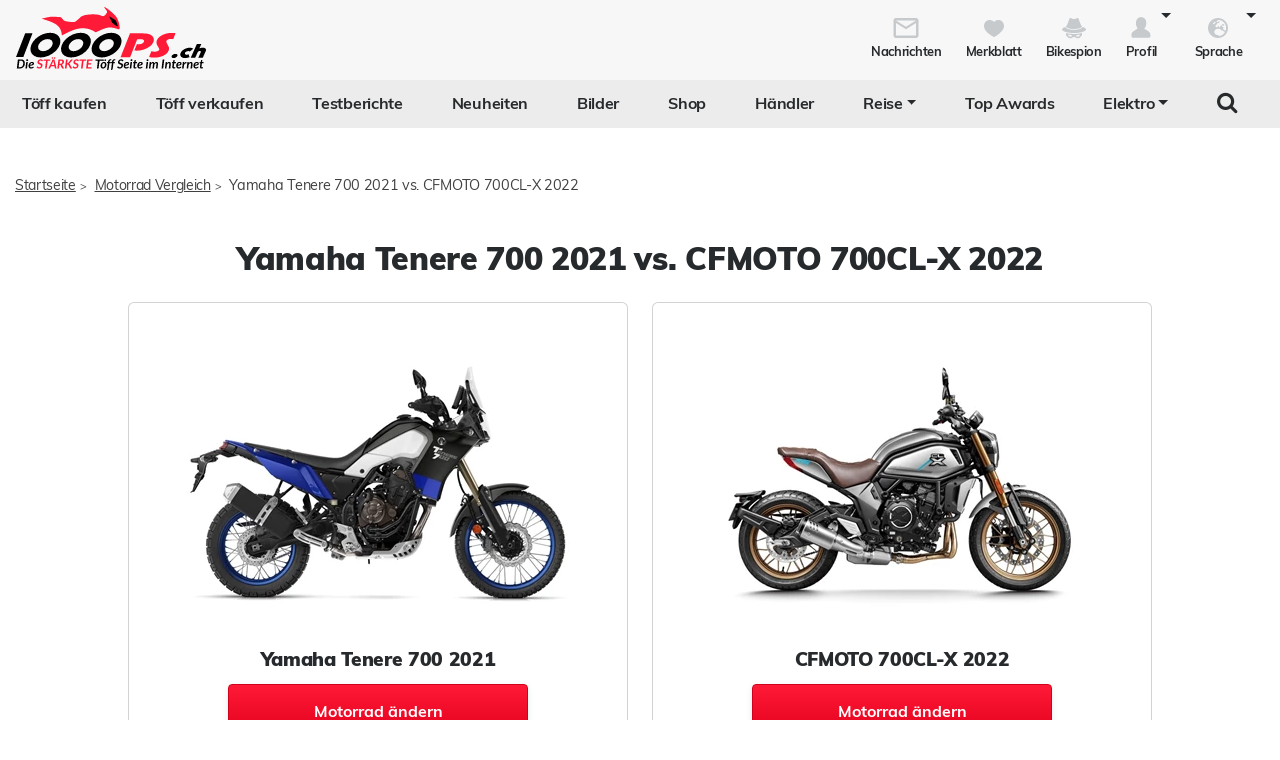

--- FILE ---
content_type: text/html; charset=utf-8
request_url: https://www.1000ps.ch/de/motorradvergleich-yamaha-tenere-700-2021-vs-cfmoto-700cl-x-2022-360917
body_size: 46748
content:



<!DOCTYPE html>
<html lang="de-CH">
<head>
    <meta charset="utf-8" />
    <meta http-equiv="X-UA-Compatible" content="IE=edge,chrome=1" />
    <title>Motorrad Vergleich Yamaha Tenere 700 2021 vs. CFMOTO 700CL-X 2022</title>
    <meta name="description" content=" Der Yamaha Tenere 700 mit ihrem 4-Takt 2-Zylinder-Motor mit Einspritzung und einem Hubraum von 689 Kubik steht die CFMOTO 700CL-X mit ihrem 4-Takt Reihe 2-Zylinder-Motor mit 693 Kubik gegen&#252;ber. Die Yamaha bietet mit 73 PS bei 9.000 Umdrehungen ein..." />

    <meta name="robots" content="index,follow" />
    <meta name="viewport" content="width=device-width, initial-scale=1.0" />
    <meta name="publisher" content="1000PS" />
    <!-- zuletzt aktualisiert: 19.11.2025 10:58:46 -->

        <meta property="og:locale" content="de_CH" />

    <meta name="apple-itunes-app" content="app-id=1117397804" />
    <meta name="google-site-verification" content="9PyMhp1V8Xw1OodVT7OGsTDpCqnoZ-BDILYONqjO_Z8" />
    <link rel="apple-touch-icon" href="//images6.1000ps.net/images_new/iphone_favicon.png?format=png" type="image/png" />
    <link rel="shortcut icon" href="//images6.1000ps.net/1000ps/favicon.png" type="image/x-icon" />
                    <link rel="alternate" hreflang="de-at" href="https://www.1000ps.at/motorradvergleich-yamaha-tenere-700-2021-vs-cfmoto-700cl-x-2022-360917" />
                    <meta property="og:locale:alternate" content="de_AT">
                <link rel="alternate" hreflang="de-de" href="https://www.1000ps.de/motorradvergleich-yamaha-tenere-700-2021-vs-cfmoto-700cl-x-2022-360917" />
                    <meta property="og:locale:alternate" content="de_DE">
                    <link rel="canonical" href="https://www.1000ps.ch/de/motorradvergleich-yamaha-tenere-700-2021-vs-cfmoto-700cl-x-2022-360917">
                <link rel="alternate" hreflang="de-ch" href="https://www.1000ps.ch/de/motorradvergleich-yamaha-tenere-700-2021-vs-cfmoto-700cl-x-2022-360917" />
                    <meta property="og:locale:alternate" content="de_CH">
                <link rel="alternate" hreflang="fr-ch" href="https://www.1000ps.ch/fr/comparaison-yamaha-tenere-700-2021-vs-cfmoto-700cl-x-2022-360917" />
                    <meta property="og:locale:alternate" content="fr_CH">
                <link rel="alternate" hreflang="it-ch" href="https://www.1000ps.ch/it/confronto-yamaha-tenere-700-2021-vs-cfmoto-700cl-x-2022-360917" />
                    <meta property="og:locale:alternate" content="it_CH">
    

    

        <meta name="author" content="1000PS" />
    <meta property="og:image" content="https://images5.1000ps.net/mv-mv_W360917-yamaha-tenere-700-2021-vs-cfmoto-700cl-x-2022-638569845343300176.jpg" />
    <meta property="og:image:alt" content="Motorrad Vergleich Yamaha Tenere 700 2021 vs. CFMOTO 700CL-X 2022" />
    <meta property="og:title" content="Motorrad Vergleich Yamaha Tenere 700 2021 vs. CFMOTO 700CL-X 2022" />
    <meta property="og:description" content=" Der Yamaha Tenere 700 mit ihrem 4-Takt 2-Zylinder-Motor mit Einspritzung und einem Hubraum von 689 Kubik steht die CFMOTO 700CL-X mit ihrem 4-Takt Reihe 2-Zylinder-Motor mit 693 Kubik gegen&#252;ber. Die Yamaha bietet mit 73 PS bei 9.000 Umdrehungen ein..." />
    <meta property="og:type" content="article" />
    <meta property="og:url" content="https://www.1000ps.ch/motorradvergleich-yamaha-tenere-700-2021-vs-cfmoto-700cl-x-2022-360917" />
    <meta property="og:site_name" content="1000PS" />
    <meta property="fb:app_id" content="1652259815037923" />
    <meta property="twitter:card" content="summary_large_image" />
    <meta name="twitter:site" content="@1000ps_motorrad" />
    <meta name="twitter:creator" content="@1000ps_motorrad" />
    <meta name="twitter:image" content="https://images5.1000ps.net/mv-mv_W360917-yamaha-tenere-700-2021-vs-cfmoto-700cl-x-2022-638569845343300176.jpg" />
    <meta name="twitter:title" content="Motorrad Vergleich Yamaha Tenere 700 2021 vs. CFMOTO 700CL-X 2022" />
    <meta name="twitter:description" content=" Der Yamaha Tenere 700 mit ihrem 4-Takt 2-Zylinder-Motor mit Einspritzung und einem Hubraum von 689 Kubik steht die CFMOTO 700CL-X mit ihrem 4-Takt Reihe 2-Zylinder-Motor mit 693 Kubik gegen&#252;ber. Die Yamaha bietet mit 73 PS bei 9.000 Umdrehungen ein..." />
    <meta property="twitter:account_id" content="342523173" />

    
    <link href="https://static1.1000ps.ch/de/static/css/motorradvergleich?v=20251119T030017" rel="stylesheet"/>

    <link href="https://static1.1000ps.ch/de/static/css/chat?v=20251119T030017" rel="stylesheet"/>


    <link href="https://static1.1000ps.ch/de/static/css/main-ch?v=20251119T030017" rel="stylesheet"/>

    <link href="https://static1.1000ps.ch/de/Content/themes/base/jquery-ui-bundle?v=20251119T030017" rel="stylesheet"/>

    <script src="https://static1.1000ps.ch/de/static/js/head?v=20251119T030017"></script>

        <script async src="https://pagead2.googlesyndication.com/pagead/js/adsbygoogle.js?client=ca-pub-2881803445965353" crossorigin="anonymous"></script>
</head>
<body>
    <div id="backgroundblack" class="blackbackgroundstyle"></div>
    <header>
        
<nav class="navbar navbar-expand-lg navbar-light mainNaviNew jumpleft" id="myNavMenu" role="navigation">
    <div class="headermiddle jumpleft d-flex flex-row main-content-centered">    
            <div class="flex-fill">
                <a class="logo_1000ps_ch logo_de" href="https://www.1000ps.ch/de" title="1000PS.ch - Die stärkste Töff Seite im Internet"></a>
            </div>
        <button class="navbar-toggler order-lg-1 order-2 collapsed" type="button" data-bs-toggle="collapse" data-bs-target="#navbarNavDropdownNew" aria-controls="navbarNavDropdown" aria-expanded="false" aria-label="Toggle navigation">
            <span class="icon-bar top-bar"></span>
            <span class="icon-bar middle-bar"></span>
            <span class="icon-bar bottom-bar"></span>
        </button>
        
        <div class="collapse navbar-collapse order-lg-2 order-4" id="navbarNavDropdownNew">
            
<ul class="navbar-nav d-lg-none d-flex navbar-nav-scroll">
    <li class="nav-item d-none d-lg-block  ">
        <a class="nav-link" href="/de/gebrauchte-motorraeder" title="T&#246;ff kaufen">T&#246;ff kaufen</a>
    </li>
    <li class="nav-item d-block d-lg-none ">
        <a class="nav-link" href="/de/occasionen-detailsuche" title="T&#246;ff kaufen">T&#246;ff kaufen</a>
    </li>
    <li class="nav-item ">
        <a class="nav-link" href="/de/occasionen-verkaufen" title="T&#246;ff verkaufen">T&#246;ff verkaufen</a>
    </li>
        <li class="">
            <a class="nav-link" href="/de/motorrad-testberichte" title="Testberichte">Testberichte</a>
        </li>
        <li class="">
            <a class="nav-link" href="/de/motorrad-berichte-suche" title="Neuheiten">Neuheiten</a>
        </li>
    <li class="">
        <a class="nav-link" href="/de/motorrad-bilder-galerien" title="Bilder">Bilder</a>
    </li>
            <li class="">
            <a class="nav-link" href="/de/onlineshop" title="Shop">Shop</a>
        </li>
    <li class="">
        <a class="nav-link" href="/de/motorradh%C3%A4ndler" title="Motorrad Händler">Händler</a>
    </li>
    <li class="dropdown ">
        <a href="#" class="nav-link dropdown-toggle" data-bs-toggle="dropdown" role="button" aria-expanded="false" title="Reise">Reise</a>
        <ul class="dropdown-menu boxshadowlg" role="menu">
            <li class="">
                <a class="nav-link" href="/de/motorrad-miete-verleih" title="Motorrad mieten">Motorrad mieten</a>
            </li>
                <li>
                    <a class="nav-link" href="/de/onlineshop/kategorie/Dienstleistungen/Reisen" title="Reiseangebote">Reiseangebote</a>
                </li>
            <li>
                <a class="nav-link" href="/de/motorrad-reiseanbieter" title="Reiseanbieter">Reiseanbieter</a>
            </li>
        </ul>
    </li>
    <li>
        <a class="nav-link" href="/de/schlagwort/1000ps-top-awards-2025" title="1000PS Top Awards">Top Awards</a>
    </li>
        <li class="dropdown dropdownreverse">
            <a href="#" class="nav-link dropdown-toggle stylelinkreverse" data-bs-toggle="dropdown" role="button" aria-expanded="false" title="Elektro" aria-haspopup="true">Elektro</a>
            <ul class="dropdown-menu boxshadowlg" role="menu">
                <li>
                    <a class="nav-link" href="/de/gebrauchte-motorraeder/typ/E-Bike" title="E-Bikes">E-Bikes</a>
                </li>
                <li>
                    <a class="nav-link" href="/de/gebrauchte-motorraeder/typ/Roller?Kraftstoff%5B0%5D=Elektro" title="E-Roller">E-Roller</a>
                </li>
                <li>

                    <a class="nav-link" href="/de/gebrauchte-motorraeder?Leistung=15+-+250&amp;Kraftstoff[0]=Elektro" title="E-Motorräder">E-Motorräder</a>
                </li>
                    <li>
                        <a class="nav-link" href="/de/schlagwort/elektromotorrad" title="E-Motorrad Tests">Tests</a>
                    </li>
            </ul>
        </li>

        <li class="specialsearchvisibilty">
            <a href="#" class="nav-link forsearch d-none d-lg-block" id="navbarDropdownSearch" data-bs-toggle="dropdown" role="button" aria-expanded="false" title="Suche" onkeyup="document.getElementById('SuchText').focus(); return false;">
                <i class="fa fa-search" style="font-size:1.4em;"></i>
            </a>
            <div class="dropdown-menu searchbuttonmenu" role="menu" aria-labelledby="navbarDropdownSearch">
                
<div class="contentwidget-factfinder-search">
    <form name="search_word_inc" action="/de/volltext-suche" method="GET"
        accept-charset="utf-8">
        <div class="row g-2">
            <div class="col">
                
                <div class="autocomplete mt-1">
                    <input class="searchinputstyle m-0 boxshadow whitebg" autocomplete="off" type="search"
                        id="SuchText67647252" name="query" value="" placeholder="Suchbegriff..."
                        title="1000PS durchsuchen" aria-label="1000PS durchsuchen"
                        aria-describedby="Durchsuche unsere Webseite nach Motorrädern, Bildern, Berichten, Videos." />
                </div>
            </div>
            <div class="col-auto">
                <input class="standard-button" type="submit"  value="Suchen" />
            </div>
        </div>
    </form>
</div>




            </div>
        </li>
</ul>
        </div>
        <ul class="d-flex flex-row justify-content-end mt-2 profilemenunew order-1 order-lg-4 p-0">
                <li class="">
                    <a class="boxlinkdefault nav-link" href="/de/meine-nachrichten" title="Meine Nachrichten">
                        <div class="d-flex flex-column me-2">
                            <div class="mx-auto notification-container">
                                <img src="data:image/svg+xml,%3Csvg xmlns='http://www.w3.org/2000/svg' %3E%3Ccircle cx='15' cy='15' r='10' fill='%23c6cacd' /%3E%3C/svg%3E" data-src="//images6.1000ps.net/1000ps.ch/Content/Redesign/img/mail.svg" width="30" height="30" class="lazyload" alt="Nachrichten Icon" title="Nachrichten" />
                                <span id="notification-badge" class="fontsize08" style="display: none"></span>
                            </div>
                            <span class="fontsize08 colorfontdefault bold">Nachrichten</span>
                        </div>
                    </a>
                </li>
            <li class=" hidesmall">
                <a class="boxlinkdefault nav-link" href="/de/merkblatt" title="Mein Merkblatt">
                    <div class="d-flex flex-column me-2">
                        <img src="data:image/svg+xml,%3Csvg xmlns='http://www.w3.org/2000/svg' %3E%3Ccircle cx='15' cy='15' r='10' fill='%23c6cacd' /%3E%3C/svg%3E" data-src="//images6.1000ps.net/1000ps.ch/Content/Redesign/img/heart-grey.svg" width="30" height="30" class="mx-auto lazyload" alt="Herz Icon" title="Merkblatt" />
                        <span class="fontsize08 colorfontdefault bold">Merkblatt</span>
                    </div>
                </a>
            </li>
            <li class=" hidesmall">
                <a class="boxlinkdefault nav-link" href="/de/bikespion" title="Mein Bikespion">
                    <div class="d-flex flex-column me-2">
                        <img src="data:image/svg+xml,%3Csvg xmlns='http://www.w3.org/2000/svg' %3E%3Ccircle cx='15' cy='15' r='10' fill='%23c6cacd' /%3E%3C/svg%3E" data-src="//images6.1000ps.net/1000ps.ch/Content/Redesign/img/spy.svg" width="30" height="30" class="mx-auto lazyload" alt="Bikespion Icon" title="Bikespion" />
                        <span class="fontsize08 colorfontdefault bold">Bikespion</span>
                    </div>
                </a>
            </li>
            <li class="dropdown ">
                <a class="boxlinkdefault nav-link dropdown-toggle" href="/de/profilanzeigen" id="navbarDropdownProfilMenu" data-bs-toggle="dropdown" role="button" aria-expanded="false" title="Mein Profil">
                    <div class="d-flex flex-column">
                        <img src="data:image/svg+xml,%3Csvg xmlns='http://www.w3.org/2000/svg' %3E%3Ccircle cx='15' cy='15' r='10' fill='%23c6cacd' /%3E%3C/svg%3E" data-src="//images6.1000ps.net/1000ps.ch/Content/Redesign/img/user.svg" width="30" height="30" class="mx-auto lazyload" alt="User Icon" title="Profil" />
                        <span class="fontsize08 colorfontdefault bold">Profil</span>
                    </div>
                </a>
                <ul class="dropdown-menu usermenu boxshadowlg dropdown-menu-end" role="menu" aria-labelledby="navbarDropdownProfilMenu" id="user_profil_menu">
                    <li class="profil_login_register">
                        <a class="nav-link" href="/de/login?returnurl=%2fmotorradvergleich-yamaha-tenere-700-2021-vs-cfmoto-700cl-x-2022-360917"
                           title="Anmelden" rel="nofollow">
                            Anmelden
                        </a>
                    </li>
                    <li class="profil_login_register">
                        <a class="nav-link" href="/de/Registrierung?returnurl=%2fmotorradvergleich-yamaha-tenere-700-2021-vs-cfmoto-700cl-x-2022-360917"
                           title="Registrieren" rel="nofollow">
                            Registrieren
                        </a>
                    </li>
                    <li>
                        <a class="nav-link" href="/de/meine-inserate" title="Meine Inserate" target="_blank" rel="nofollow">Meine Inserate</a>
                    </li>
                    <li class="showsmall">
                        <a class="nav-link" href="/de/merkblatt" title="Mein Merkblatt">Merkblatt</a></li>
                    <li class="showsmall">
                        <a class="nav-link" href="/de/bikespion" title="Mein Bikespion">Bikespion</a>
                    </li>
                        <li>
                            <a class="nav-link" href="/de/meine-inserate" title="Meine Umbauten" target="_blank" rel="nofollow">Meine Umbauten</a>
                        </li>
                    <li class="">
                        <a class="nav-link" href="/de/profilanzeigen" title="Mein Profil" rel="nofollow">Mein Profil</a>
                    </li>
                    <li class="ausloggen-icon profil_logout" style="display:none">
                        <a class="nav-link" href="/de/logout?returnurl=%2fmotorradvergleich-yamaha-tenere-700-2021-vs-cfmoto-700cl-x-2022-360917" title="Ausloggen" rel="nofollow">
                            Ausloggen
                        </a>
                    </li>
                </ul>
            </li>
                <li class="dropdown ms-2">
                    <a class="boxlinkdefault nav-link dropdown-toggle" href="#"  data-bs-toggle="dropdown" role="button" aria-expanded="false" title="Wähle deine Sprache">
                        <div class="d-flex flex-column">
                            <img src="data:image/svg+xml,%3Csvg xmlns='http://www.w3.org/2000/svg' %3E%3Ccircle cx='15' cy='15' r='10' fill='%23c6cacd' /%3E%3C/svg%3E" data-src="//images6.1000ps.net/1000ps.ch/Content/Redesign/img/sprache.svg" width="30" height="30" class="mx-auto lazyload" alt="Sprach-Icon" title="Sprache" />
                            <span class="fontsize08 colorfontdefault bold">Sprache</span>
                        </div>
                   </a>
                    <ul class="dropdown-menu usermenu boxshadowlg dropdown-menu-end" role="menu" aria-labelledby="navbarDropdownLanguageMenu" id="language_menu">

                                <li class="selected">Deutsch</li>
                                <li>
                                    <a class="nav-link" href="/de/Account/SetLanguage?langtag=fr&amp;returnUrl=http%3A%2F%2Fwww.1000ps.ch%2Fmotorradvergleich-yamaha-tenere-700-2021-vs-cfmoto-700cl-x-2022-360917" title="fr">Fran&#231;ais</a>
                                </li>
                                <li>
                                    <a class="nav-link" href="/de/Account/SetLanguage?langtag=it&amp;returnUrl=http%3A%2F%2Fwww.1000ps.ch%2Fmotorradvergleich-yamaha-tenere-700-2021-vs-cfmoto-700cl-x-2022-360917" title="it">Italiano</a>
                                </li>
                    </ul>
                </li>
        </ul>
    </div>
</nav>
<div class="d-none d-lg-block zweitemenuleiste jumpleft" id="myNavMenuZwei">
    <div>
        
<ul class="d-flex justify-content-between list-unstyled w-100">
    <li class="nav-item d-none d-lg-block  ">
        <a class="nav-link" href="/de/gebrauchte-motorraeder" title="T&#246;ff kaufen">T&#246;ff kaufen</a>
    </li>
    <li class="nav-item d-block d-lg-none ">
        <a class="nav-link" href="/de/occasionen-detailsuche" title="T&#246;ff kaufen">T&#246;ff kaufen</a>
    </li>
    <li class="nav-item ">
        <a class="nav-link" href="/de/occasionen-verkaufen" title="T&#246;ff verkaufen">T&#246;ff verkaufen</a>
    </li>
        <li class="">
            <a class="nav-link" href="/de/motorrad-testberichte" title="Testberichte">Testberichte</a>
        </li>
        <li class="">
            <a class="nav-link" href="/de/motorrad-berichte-suche" title="Neuheiten">Neuheiten</a>
        </li>
    <li class="">
        <a class="nav-link" href="/de/motorrad-bilder-galerien" title="Bilder">Bilder</a>
    </li>
            <li class="">
            <a class="nav-link" href="/de/onlineshop" title="Shop">Shop</a>
        </li>
    <li class="">
        <a class="nav-link" href="/de/motorradh%C3%A4ndler" title="Motorrad Händler">Händler</a>
    </li>
    <li class="dropdown ">
        <a href="#" class="nav-link dropdown-toggle" data-bs-toggle="dropdown" role="button" aria-expanded="false" title="Reise">Reise</a>
        <ul class="dropdown-menu boxshadowlg" role="menu">
            <li class="">
                <a class="nav-link" href="/de/motorrad-miete-verleih" title="Motorrad mieten">Motorrad mieten</a>
            </li>
                <li>
                    <a class="nav-link" href="/de/onlineshop/kategorie/Dienstleistungen/Reisen" title="Reiseangebote">Reiseangebote</a>
                </li>
            <li>
                <a class="nav-link" href="/de/motorrad-reiseanbieter" title="Reiseanbieter">Reiseanbieter</a>
            </li>
        </ul>
    </li>
    <li>
        <a class="nav-link" href="/de/schlagwort/1000ps-top-awards-2025" title="1000PS Top Awards">Top Awards</a>
    </li>
        <li class="dropdown dropdownreverse">
            <a href="#" class="nav-link dropdown-toggle stylelinkreverse" data-bs-toggle="dropdown" role="button" aria-expanded="false" title="Elektro" aria-haspopup="true">Elektro</a>
            <ul class="dropdown-menu boxshadowlg" role="menu">
                <li>
                    <a class="nav-link" href="/de/gebrauchte-motorraeder/typ/E-Bike" title="E-Bikes">E-Bikes</a>
                </li>
                <li>
                    <a class="nav-link" href="/de/gebrauchte-motorraeder/typ/Roller?Kraftstoff%5B0%5D=Elektro" title="E-Roller">E-Roller</a>
                </li>
                <li>

                    <a class="nav-link" href="/de/gebrauchte-motorraeder?Leistung=15+-+250&amp;Kraftstoff[0]=Elektro" title="E-Motorräder">E-Motorräder</a>
                </li>
                    <li>
                        <a class="nav-link" href="/de/schlagwort/elektromotorrad" title="E-Motorrad Tests">Tests</a>
                    </li>
            </ul>
        </li>

        <li class="specialsearchvisibilty">
            <a href="#" class="nav-link forsearch d-none d-lg-block" id="navbarDropdownSearch" data-bs-toggle="dropdown" role="button" aria-expanded="false" title="Suche" onkeyup="document.getElementById('SuchText').focus(); return false;">
                <i class="fa fa-search" style="font-size:1.4em;"></i>
            </a>
            <div class="dropdown-menu searchbuttonmenu" role="menu" aria-labelledby="navbarDropdownSearch">
                
<div class="contentwidget-factfinder-search">
    <form name="search_word_inc" action="/de/volltext-suche" method="GET"
        accept-charset="utf-8">
        <div class="row g-2">
            <div class="col">
                
                <div class="autocomplete mt-1">
                    <input class="searchinputstyle m-0 boxshadow whitebg" autocomplete="off" type="search"
                        id="SuchText67959795" name="query" value="" placeholder="Suchbegriff..."
                        title="1000PS durchsuchen" aria-label="1000PS durchsuchen"
                        aria-describedby="Durchsuche unsere Webseite nach Motorrädern, Bildern, Berichten, Videos." />
                </div>
            </div>
            <div class="col-auto">
                <input class="standard-button" type="submit"  value="Suchen" />
            </div>
        </div>
    </form>
</div>




            </div>
        </li>
</ul>
    </div>
</div>

    </header>


<div class="inventarcounter" id="bb-79425b7fb5af4f5598664c076acc43ba"></div>
    
    <div class="containercentered my-4 my-md-5 abstandohnebanner" id="layoutcontainer">
        <div class="">
                <div class="row g-0 my-2">
        <div class="col">
            <ol id="breadcrumbs">                
                        <li><a href="/de" title="Startseite">Startseite</a><span>></span></li>
                        <li><a href="/de/motorradvergleich" title="Motorrad Vergleich">Motorrad Vergleich</a><span>></span></li>
                        <li>Yamaha Tenere 700 2021 vs. CFMOTO 700CL-X 2022</li>
            </ol>
        </div>
    </div>
    <script type="application/ld+json">
        [{
        "@context": "http://schema.org",
        "@type": "BreadcrumbList",
        "itemListElement":
        [
            {
                "@type":"ListItem",
                "position": 1,
                "item":
                {
                    "@id":"https://www.1000ps.ch/",
                    "name":"Startseite"
                }
            }
                ,
            {
                "@type":"ListItem",
                "position": 2,
                "item":
                {
                    "@id":"https://www.1000ps.ch/motorradvergleich",
                    "name":"Motorrad Vergleich"
                }
            }
                ,
            {
                "@type":"ListItem",
                "position": 3,
                "item":
                {
                    "@id":"https://www.1000ps.ch/motorradvergleich-yamaha-tenere-700-2021-vs-cfmoto-700cl-x-2022-360917",
                    "name":"Yamaha Tenere 700 2021 vs. CFMOTO 700CL-X 2022"
                }
            }
        ]
        }]
    </script>

        </div>
        <main>
            

<article>
    <div class="berichttop">
        <h1 class="berichth1">Yamaha Tenere 700 2021 vs. CFMOTO 700CL-X 2022</h1>
    </div>
    <div class="d-flex flex-column flex-sm-row justify-content-center mb-4 g-0">
        <div class="card cardwidthbike me-4 mb-3">
            <div class="mt-4 my-auto">
                    <div class="position-relative text-center">
                                <a class="swipebox position-relative" rel="gallery-pics-bilderCarouselId1" href="https://images5.1000ps.net/images_bikekat/2021/4-Yamaha/9557-Tenere_700/001-637412943096940263-yamaha-tenere-700.jpg" title="Yamaha Tenere 700 2021">
            <figure>
                <img class="img-fluid lazyload" data-src="https://images5.1000ps.net/images_bikekat/2021/4-Yamaha/9557-Tenere_700/001-637412943096940263-yamaha-tenere-700.jpg?mode=crop&width=450&height=300" src="https://images6.1000ps.net/images/nopic-motorcycle.gif?mode=crop&width=350&height=230" alt="Yamaha Tenere 700 2021" title="Yamaha Tenere 700 2021">
            </figure>
            
        </a>
        <ul class="d-none">
                    <li>
                        <div class="item">
                            <a class="swipebox" rel="gallery-pics-bilderCarouselId1" href="https://images5.1000ps.net/images_bikekat/2021/4-Yamaha/9557-Tenere_700/001-637412943096940263-yamaha-tenere-700.jpg" title="Yamaha Tenere 700 2021 - Bild 2">
                                <img class="img-fluid lazyload" data-src="https://images5.1000ps.net/images_bikekat/2021/4-Yamaha/9557-Tenere_700/001-637412943096940263-yamaha-tenere-700.jpg?mode=crop&amp;width=350&amp;height=230" src="https://images6.1000ps.net/images/nopic-motorcycle.gif?mode=crop&width=350&height=230" alt="Yamaha Tenere 700 2021 - Bild 2" title="Yamaha Tenere 700 2021 - Bild 2">
                            </a>
                        </div>
                    </li>
                    <li>
                        <div class="item">
                            <a class="swipebox" rel="gallery-pics-bilderCarouselId1" href="https://images5.1000ps.net/images_bikekat/2021/4-Yamaha/9557-Tenere_700/002-637412943098523583-yamaha-tenere-700.jpg" title="Yamaha Tenere 700 2021 - Bild 3">
                                <img class="img-fluid lazyload" data-src="https://images5.1000ps.net/images_bikekat/2021/4-Yamaha/9557-Tenere_700/002-637412943098523583-yamaha-tenere-700.jpg?mode=crop&amp;width=350&amp;height=230" src="https://images6.1000ps.net/images/nopic-motorcycle.gif?mode=crop&width=350&height=230" alt="Yamaha Tenere 700 2021 - Bild 3" title="Yamaha Tenere 700 2021 - Bild 3">
                            </a>
                        </div>
                    </li>
                    <li>
                        <div class="item">
                            <a class="swipebox" rel="gallery-pics-bilderCarouselId1" href="https://images5.1000ps.net/images_bikekat/2021/4-Yamaha/9557-Tenere_700/003-637412943100253549-yamaha-tenere-700.jpg" title="Yamaha Tenere 700 2021 - Bild 4">
                                <img class="img-fluid lazyload" data-src="https://images5.1000ps.net/images_bikekat/2021/4-Yamaha/9557-Tenere_700/003-637412943100253549-yamaha-tenere-700.jpg?mode=crop&amp;width=350&amp;height=230" src="https://images6.1000ps.net/images/nopic-motorcycle.gif?mode=crop&width=350&height=230" alt="Yamaha Tenere 700 2021 - Bild 4" title="Yamaha Tenere 700 2021 - Bild 4">
                            </a>
                        </div>
                    </li>
                    <li>
                        <div class="item">
                            <a class="swipebox" rel="gallery-pics-bilderCarouselId1" href="https://images5.1000ps.net/images_bikekat/2021/4-Yamaha/9557-Tenere_700/004-637412943101820040-yamaha-tenere-700.jpg" title="Yamaha Tenere 700 2021 - Bild 5">
                                <img class="img-fluid lazyload" data-src="https://images5.1000ps.net/images_bikekat/2021/4-Yamaha/9557-Tenere_700/004-637412943101820040-yamaha-tenere-700.jpg?mode=crop&amp;width=350&amp;height=230" src="https://images6.1000ps.net/images/nopic-motorcycle.gif?mode=crop&width=350&height=230" alt="Yamaha Tenere 700 2021 - Bild 5" title="Yamaha Tenere 700 2021 - Bild 5">
                            </a>
                        </div>
                    </li>
                    <li>
                        <div class="item">
                            <a class="swipebox" rel="gallery-pics-bilderCarouselId1" href="https://images5.1000ps.net/images_bikekat/2021/4-Yamaha/9557-Tenere_700/005-637412943103503393-yamaha-tenere-700.jpg" title="Yamaha Tenere 700 2021 - Bild 6">
                                <img class="img-fluid lazyload" data-src="https://images5.1000ps.net/images_bikekat/2021/4-Yamaha/9557-Tenere_700/005-637412943103503393-yamaha-tenere-700.jpg?mode=crop&amp;width=350&amp;height=230" src="https://images6.1000ps.net/images/nopic-motorcycle.gif?mode=crop&width=350&height=230" alt="Yamaha Tenere 700 2021 - Bild 6" title="Yamaha Tenere 700 2021 - Bild 6">
                            </a>
                        </div>
                    </li>
                    <li>
                        <div class="item">
                            <a class="swipebox" rel="gallery-pics-bilderCarouselId1" href="https://images5.1000ps.net/images_bikekat/2021/4-Yamaha/9557-Tenere_700/006-637412943105098451-yamaha-tenere-700.jpg" title="Yamaha Tenere 700 2021 - Bild 7">
                                <img class="img-fluid lazyload" data-src="https://images5.1000ps.net/images_bikekat/2021/4-Yamaha/9557-Tenere_700/006-637412943105098451-yamaha-tenere-700.jpg?mode=crop&amp;width=350&amp;height=230" src="https://images6.1000ps.net/images/nopic-motorcycle.gif?mode=crop&width=350&height=230" alt="Yamaha Tenere 700 2021 - Bild 7" title="Yamaha Tenere 700 2021 - Bild 7">
                            </a>
                        </div>
                    </li>
                    <li>
                        <div class="item">
                            <a class="swipebox" rel="gallery-pics-bilderCarouselId1" href="https://images5.1000ps.net/images_bikekat/2021/4-Yamaha/9557-Tenere_700/007-637412943107704426-yamaha-tenere-700.jpg" title="Yamaha Tenere 700 2021 - Bild 8">
                                <img class="img-fluid lazyload" data-src="https://images5.1000ps.net/images_bikekat/2021/4-Yamaha/9557-Tenere_700/007-637412943107704426-yamaha-tenere-700.jpg?mode=crop&amp;width=350&amp;height=230" src="https://images6.1000ps.net/images/nopic-motorcycle.gif?mode=crop&width=350&height=230" alt="Yamaha Tenere 700 2021 - Bild 8" title="Yamaha Tenere 700 2021 - Bild 8">
                            </a>
                        </div>
                    </li>
                    <li>
                        <div class="item">
                            <a class="swipebox" rel="gallery-pics-bilderCarouselId1" href="https://images5.1000ps.net/images_bikekat/2021/4-Yamaha/9557-Tenere_700/008-637412943110537891-yamaha-tenere-700.jpg" title="Yamaha Tenere 700 2021 - Bild 9">
                                <img class="img-fluid lazyload" data-src="https://images5.1000ps.net/images_bikekat/2021/4-Yamaha/9557-Tenere_700/008-637412943110537891-yamaha-tenere-700.jpg?mode=crop&amp;width=350&amp;height=230" src="https://images6.1000ps.net/images/nopic-motorcycle.gif?mode=crop&width=350&height=230" alt="Yamaha Tenere 700 2021 - Bild 9" title="Yamaha Tenere 700 2021 - Bild 9">
                            </a>
                        </div>
                    </li>
                    <li>
                        <div class="item">
                            <a class="swipebox" rel="gallery-pics-bilderCarouselId1" href="https://images5.1000ps.net/images_bikekat/2021/4-Yamaha/9557-Tenere_700/009-637412943113464192-yamaha-tenere-700.jpg" title="Yamaha Tenere 700 2021 - Bild 10">
                                <img class="img-fluid lazyload" data-src="https://images5.1000ps.net/images_bikekat/2021/4-Yamaha/9557-Tenere_700/009-637412943113464192-yamaha-tenere-700.jpg?mode=crop&amp;width=350&amp;height=230" src="https://images6.1000ps.net/images/nopic-motorcycle.gif?mode=crop&width=350&height=230" alt="Yamaha Tenere 700 2021 - Bild 10" title="Yamaha Tenere 700 2021 - Bild 10">
                            </a>
                        </div>
                    </li>
                    <li>
                        <div class="item">
                            <a class="swipebox" rel="gallery-pics-bilderCarouselId1" href="https://images5.1000ps.net/images_bikekat/2021/4-Yamaha/9557-Tenere_700/010-637412943115195249-yamaha-tenere-700.jpg" title="Yamaha Tenere 700 2021 - Bild 11">
                                <img class="img-fluid lazyload" data-src="https://images5.1000ps.net/images_bikekat/2021/4-Yamaha/9557-Tenere_700/010-637412943115195249-yamaha-tenere-700.jpg?mode=crop&amp;width=350&amp;height=230" src="https://images6.1000ps.net/images/nopic-motorcycle.gif?mode=crop&width=350&height=230" alt="Yamaha Tenere 700 2021 - Bild 11" title="Yamaha Tenere 700 2021 - Bild 11">
                            </a>
                        </div>
                    </li>
                    <li>
                        <div class="item">
                            <a class="swipebox" rel="gallery-pics-bilderCarouselId1" href="https://images5.1000ps.net/images_bikekat/2021/4-Yamaha/9557-Tenere_700/011-637412943117239288-yamaha-tenere-700.jpg" title="Yamaha Tenere 700 2021 - Bild 12">
                                <img class="img-fluid lazyload" data-src="https://images5.1000ps.net/images_bikekat/2021/4-Yamaha/9557-Tenere_700/011-637412943117239288-yamaha-tenere-700.jpg?mode=crop&amp;width=350&amp;height=230" src="https://images6.1000ps.net/images/nopic-motorcycle.gif?mode=crop&width=350&height=230" alt="Yamaha Tenere 700 2021 - Bild 12" title="Yamaha Tenere 700 2021 - Bild 12">
                            </a>
                        </div>
                    </li>
                    <li>
                        <div class="item">
                            <a class="swipebox" rel="gallery-pics-bilderCarouselId1" href="https://images5.1000ps.net/images_bikekat/2021/4-Yamaha/9557-Tenere_700/012-637412943119011137-yamaha-tenere-700.jpg" title="Yamaha Tenere 700 2021 - Bild 13">
                                <img class="img-fluid lazyload" data-src="https://images5.1000ps.net/images_bikekat/2021/4-Yamaha/9557-Tenere_700/012-637412943119011137-yamaha-tenere-700.jpg?mode=crop&amp;width=350&amp;height=230" src="https://images6.1000ps.net/images/nopic-motorcycle.gif?mode=crop&width=350&height=230" alt="Yamaha Tenere 700 2021 - Bild 13" title="Yamaha Tenere 700 2021 - Bild 13">
                            </a>
                        </div>
                    </li>
                    <li>
                        <div class="item">
                            <a class="swipebox" rel="gallery-pics-bilderCarouselId1" href="https://images5.1000ps.net/images_bikekat/2021/4-Yamaha/9557-Tenere_700/013-637412943121054793-yamaha-tenere-700.jpg" title="Yamaha Tenere 700 2021 - Bild 14">
                                <img class="img-fluid lazyload" data-src="https://images5.1000ps.net/images_bikekat/2021/4-Yamaha/9557-Tenere_700/013-637412943121054793-yamaha-tenere-700.jpg?mode=crop&amp;width=350&amp;height=230" src="https://images6.1000ps.net/images/nopic-motorcycle.gif?mode=crop&width=350&height=230" alt="Yamaha Tenere 700 2021 - Bild 14" title="Yamaha Tenere 700 2021 - Bild 14">
                            </a>
                        </div>
                    </li>
                    <li>
                        <div class="item">
                            <a class="swipebox" rel="gallery-pics-bilderCarouselId1" href="https://images5.1000ps.net/images_bikekat/2021/4-Yamaha/9557-Tenere_700/014-637412943122675434-yamaha-tenere-700.jpg" title="Yamaha Tenere 700 2021 - Bild 15">
                                <img class="img-fluid lazyload" data-src="https://images5.1000ps.net/images_bikekat/2021/4-Yamaha/9557-Tenere_700/014-637412943122675434-yamaha-tenere-700.jpg?mode=crop&amp;width=350&amp;height=230" src="https://images6.1000ps.net/images/nopic-motorcycle.gif?mode=crop&width=350&height=230" alt="Yamaha Tenere 700 2021 - Bild 15" title="Yamaha Tenere 700 2021 - Bild 15">
                            </a>
                        </div>
                    </li>
                    <li>
                        <div class="item">
                            <a class="swipebox" rel="gallery-pics-bilderCarouselId1" href="https://images5.1000ps.net/images_bikekat/2021/4-Yamaha/9557-Tenere_700/015-637412943125030897-yamaha-tenere-700.jpg" title="Yamaha Tenere 700 2021 - Bild 16">
                                <img class="img-fluid lazyload" data-src="https://images5.1000ps.net/images_bikekat/2021/4-Yamaha/9557-Tenere_700/015-637412943125030897-yamaha-tenere-700.jpg?mode=crop&amp;width=350&amp;height=230" src="https://images6.1000ps.net/images/nopic-motorcycle.gif?mode=crop&width=350&height=230" alt="Yamaha Tenere 700 2021 - Bild 16" title="Yamaha Tenere 700 2021 - Bild 16">
                            </a>
                        </div>
                    </li>
                    <li>
                        <div class="item">
                            <a class="swipebox" rel="gallery-pics-bilderCarouselId1" href="https://images5.1000ps.net/images_bikekat/2021/4-Yamaha/9557-Tenere_700/016-637412943127230669-yamaha-tenere-700.jpg" title="Yamaha Tenere 700 2021 - Bild 17">
                                <img class="img-fluid lazyload" data-src="https://images5.1000ps.net/images_bikekat/2021/4-Yamaha/9557-Tenere_700/016-637412943127230669-yamaha-tenere-700.jpg?mode=crop&amp;width=350&amp;height=230" src="https://images6.1000ps.net/images/nopic-motorcycle.gif?mode=crop&width=350&height=230" alt="Yamaha Tenere 700 2021 - Bild 17" title="Yamaha Tenere 700 2021 - Bild 17">
                            </a>
                        </div>
                    </li>
                    <li>
                        <div class="item">
                            <a class="swipebox" rel="gallery-pics-bilderCarouselId1" href="https://images5.1000ps.net/images_bikekat/2021/4-Yamaha/9557-Tenere_700/017-637412943129735956-yamaha-tenere-700.jpg" title="Yamaha Tenere 700 2021 - Bild 18">
                                <img class="img-fluid lazyload" data-src="https://images5.1000ps.net/images_bikekat/2021/4-Yamaha/9557-Tenere_700/017-637412943129735956-yamaha-tenere-700.jpg?mode=crop&amp;width=350&amp;height=230" src="https://images6.1000ps.net/images/nopic-motorcycle.gif?mode=crop&width=350&height=230" alt="Yamaha Tenere 700 2021 - Bild 18" title="Yamaha Tenere 700 2021 - Bild 18">
                            </a>
                        </div>
                    </li>
                    <li>
                        <div class="item">
                            <a class="swipebox" rel="gallery-pics-bilderCarouselId1" href="https://images5.1000ps.net/images_bikekat/2021/4-Yamaha/9557-Tenere_700/018-637412943131622659-yamaha-tenere-700.jpg" title="Yamaha Tenere 700 2021 - Bild 19">
                                <img class="img-fluid lazyload" data-src="https://images5.1000ps.net/images_bikekat/2021/4-Yamaha/9557-Tenere_700/018-637412943131622659-yamaha-tenere-700.jpg?mode=crop&amp;width=350&amp;height=230" src="https://images6.1000ps.net/images/nopic-motorcycle.gif?mode=crop&width=350&height=230" alt="Yamaha Tenere 700 2021 - Bild 19" title="Yamaha Tenere 700 2021 - Bild 19">
                            </a>
                        </div>
                    </li>
                    <li>
                        <div class="item">
                            <a class="swipebox" rel="gallery-pics-bilderCarouselId1" href="https://images5.1000ps.net/images_bikekat/2021/4-Yamaha/9557-Tenere_700/019-637412943133641276-yamaha-tenere-700.jpg" title="Yamaha Tenere 700 2021 - Bild 20">
                                <img class="img-fluid lazyload" data-src="https://images5.1000ps.net/images_bikekat/2021/4-Yamaha/9557-Tenere_700/019-637412943133641276-yamaha-tenere-700.jpg?mode=crop&amp;width=350&amp;height=230" src="https://images6.1000ps.net/images/nopic-motorcycle.gif?mode=crop&width=350&height=230" alt="Yamaha Tenere 700 2021 - Bild 20" title="Yamaha Tenere 700 2021 - Bild 20">
                            </a>
                        </div>
                    </li>
                    <li>
                        <div class="item">
                            <a class="swipebox" rel="gallery-pics-bilderCarouselId1" href="https://images5.1000ps.net/images_bikekat/2021/4-Yamaha/9557-Tenere_700/020-637412943136003879-yamaha-tenere-700.jpg" title="Yamaha Tenere 700 2021 - Bild 21">
                                <img class="img-fluid lazyload" data-src="https://images5.1000ps.net/images_bikekat/2021/4-Yamaha/9557-Tenere_700/020-637412943136003879-yamaha-tenere-700.jpg?mode=crop&amp;width=350&amp;height=230" src="https://images6.1000ps.net/images/nopic-motorcycle.gif?mode=crop&width=350&height=230" alt="Yamaha Tenere 700 2021 - Bild 21" title="Yamaha Tenere 700 2021 - Bild 21">
                            </a>
                        </div>
                    </li>
                    <li>
                        <div class="item">
                            <a class="swipebox" rel="gallery-pics-bilderCarouselId1" href="https://images5.1000ps.net/images_bikekat/2021/4-Yamaha/9557-Tenere_700/021-637412943138625970-yamaha-tenere-700.jpg" title="Yamaha Tenere 700 2021 - Bild 22">
                                <img class="img-fluid lazyload" data-src="https://images5.1000ps.net/images_bikekat/2021/4-Yamaha/9557-Tenere_700/021-637412943138625970-yamaha-tenere-700.jpg?mode=crop&amp;width=350&amp;height=230" src="https://images6.1000ps.net/images/nopic-motorcycle.gif?mode=crop&width=350&height=230" alt="Yamaha Tenere 700 2021 - Bild 22" title="Yamaha Tenere 700 2021 - Bild 22">
                            </a>
                        </div>
                    </li>
                    <li>
                        <div class="item">
                            <a class="swipebox" rel="gallery-pics-bilderCarouselId1" href="https://images5.1000ps.net/images_bikekat/2021/4-Yamaha/9557-Tenere_700/022-637412943140825583-yamaha-tenere-700.jpg" title="Yamaha Tenere 700 2021 - Bild 23">
                                <img class="img-fluid lazyload" data-src="https://images5.1000ps.net/images_bikekat/2021/4-Yamaha/9557-Tenere_700/022-637412943140825583-yamaha-tenere-700.jpg?mode=crop&amp;width=350&amp;height=230" src="https://images6.1000ps.net/images/nopic-motorcycle.gif?mode=crop&width=350&height=230" alt="Yamaha Tenere 700 2021 - Bild 23" title="Yamaha Tenere 700 2021 - Bild 23">
                            </a>
                        </div>
                    </li>
                    <li>
                        <div class="item">
                            <a class="swipebox" rel="gallery-pics-bilderCarouselId1" href="https://images5.1000ps.net/images_bikekat/2021/4-Yamaha/9557-Tenere_700/023-637412943142563409-yamaha-tenere-700.jpg" title="Yamaha Tenere 700 2021 - Bild 24">
                                <img class="img-fluid lazyload" data-src="https://images5.1000ps.net/images_bikekat/2021/4-Yamaha/9557-Tenere_700/023-637412943142563409-yamaha-tenere-700.jpg?mode=crop&amp;width=350&amp;height=230" src="https://images6.1000ps.net/images/nopic-motorcycle.gif?mode=crop&width=350&height=230" alt="Yamaha Tenere 700 2021 - Bild 24" title="Yamaha Tenere 700 2021 - Bild 24">
                            </a>
                        </div>
                    </li>
                    <li>
                        <div class="item">
                            <a class="swipebox" rel="gallery-pics-bilderCarouselId1" href="https://images5.1000ps.net/images_bikekat/2021/4-Yamaha/9557-Tenere_700/024-637412943144753316-yamaha-tenere-700.jpg" title="Yamaha Tenere 700 2021 - Bild 25">
                                <img class="img-fluid lazyload" data-src="https://images5.1000ps.net/images_bikekat/2021/4-Yamaha/9557-Tenere_700/024-637412943144753316-yamaha-tenere-700.jpg?mode=crop&amp;width=350&amp;height=230" src="https://images6.1000ps.net/images/nopic-motorcycle.gif?mode=crop&width=350&height=230" alt="Yamaha Tenere 700 2021 - Bild 25" title="Yamaha Tenere 700 2021 - Bild 25">
                            </a>
                        </div>
                    </li>
                    <li>
                        <div class="item">
                            <a class="swipebox" rel="gallery-pics-bilderCarouselId1" href="https://images5.1000ps.net/images_bikekat/2021/4-Yamaha/9557-Tenere_700/025-637412943146953108-yamaha-tenere-700.jpg" title="Yamaha Tenere 700 2021 - Bild 26">
                                <img class="img-fluid lazyload" data-src="https://images5.1000ps.net/images_bikekat/2021/4-Yamaha/9557-Tenere_700/025-637412943146953108-yamaha-tenere-700.jpg?mode=crop&amp;width=350&amp;height=230" src="https://images6.1000ps.net/images/nopic-motorcycle.gif?mode=crop&width=350&height=230" alt="Yamaha Tenere 700 2021 - Bild 26" title="Yamaha Tenere 700 2021 - Bild 26">
                            </a>
                        </div>
                    </li>
                    <li>
                        <div class="item">
                            <a class="swipebox" rel="gallery-pics-bilderCarouselId1" href="https://images5.1000ps.net/images_bikekat/2021/4-Yamaha/9557-Tenere_700/026-637412943148820440-yamaha-tenere-700.jpg" title="Yamaha Tenere 700 2021 - Bild 27">
                                <img class="img-fluid lazyload" data-src="https://images5.1000ps.net/images_bikekat/2021/4-Yamaha/9557-Tenere_700/026-637412943148820440-yamaha-tenere-700.jpg?mode=crop&amp;width=350&amp;height=230" src="https://images6.1000ps.net/images/nopic-motorcycle.gif?mode=crop&width=350&height=230" alt="Yamaha Tenere 700 2021 - Bild 27" title="Yamaha Tenere 700 2021 - Bild 27">
                            </a>
                        </div>
                    </li>
                    <li>
                        <div class="item">
                            <a class="swipebox" rel="gallery-pics-bilderCarouselId1" href="https://images5.1000ps.net/images_bikekat/2021/4-Yamaha/9557-Tenere_700/027-637412943150861512-yamaha-tenere-700.jpg" title="Yamaha Tenere 700 2021 - Bild 28">
                                <img class="img-fluid lazyload" data-src="https://images5.1000ps.net/images_bikekat/2021/4-Yamaha/9557-Tenere_700/027-637412943150861512-yamaha-tenere-700.jpg?mode=crop&amp;width=350&amp;height=230" src="https://images6.1000ps.net/images/nopic-motorcycle.gif?mode=crop&width=350&height=230" alt="Yamaha Tenere 700 2021 - Bild 28" title="Yamaha Tenere 700 2021 - Bild 28">
                            </a>
                        </div>
                    </li>
                    <li>
                        <div class="item">
                            <a class="swipebox" rel="gallery-pics-bilderCarouselId1" href="https://images5.1000ps.net/images_bikekat/2021/4-Yamaha/9557-Tenere_700/028-637412943152836066-yamaha-tenere-700.jpg" title="Yamaha Tenere 700 2021 - Bild 29">
                                <img class="img-fluid lazyload" data-src="https://images5.1000ps.net/images_bikekat/2021/4-Yamaha/9557-Tenere_700/028-637412943152836066-yamaha-tenere-700.jpg?mode=crop&amp;width=350&amp;height=230" src="https://images6.1000ps.net/images/nopic-motorcycle.gif?mode=crop&width=350&height=230" alt="Yamaha Tenere 700 2021 - Bild 29" title="Yamaha Tenere 700 2021 - Bild 29">
                            </a>
                        </div>
                    </li>
                    <li>
                        <div class="item">
                            <a class="swipebox" rel="gallery-pics-bilderCarouselId1" href="https://images5.1000ps.net/images_bikekat/2021/4-Yamaha/9557-Tenere_700/029-637412943154880967-yamaha-tenere-700.jpg" title="Yamaha Tenere 700 2021 - Bild 30">
                                <img class="img-fluid lazyload" data-src="https://images5.1000ps.net/images_bikekat/2021/4-Yamaha/9557-Tenere_700/029-637412943154880967-yamaha-tenere-700.jpg?mode=crop&amp;width=350&amp;height=230" src="https://images6.1000ps.net/images/nopic-motorcycle.gif?mode=crop&width=350&height=230" alt="Yamaha Tenere 700 2021 - Bild 30" title="Yamaha Tenere 700 2021 - Bild 30">
                            </a>
                        </div>
                    </li>
                    <li>
                        <div class="item">
                            <a class="swipebox" rel="gallery-pics-bilderCarouselId1" href="https://images5.1000ps.net/images_bikekat/2021/4-Yamaha/9557-Tenere_700/030-637412943157238011-yamaha-tenere-700.jpg" title="Yamaha Tenere 700 2021 - Bild 31">
                                <img class="img-fluid lazyload" data-src="https://images5.1000ps.net/images_bikekat/2021/4-Yamaha/9557-Tenere_700/030-637412943157238011-yamaha-tenere-700.jpg?mode=crop&amp;width=350&amp;height=230" src="https://images6.1000ps.net/images/nopic-motorcycle.gif?mode=crop&width=350&height=230" alt="Yamaha Tenere 700 2021 - Bild 31" title="Yamaha Tenere 700 2021 - Bild 31">
                            </a>
                        </div>
                    </li>
                    <li>
                        <div class="item">
                            <a class="swipebox" rel="gallery-pics-bilderCarouselId1" href="https://images5.1000ps.net/images_bikekat/2021/4-Yamaha/9557-Tenere_700/031-637412943158648730-yamaha-tenere-700.jpg" title="Yamaha Tenere 700 2021 - Bild 32">
                                <img class="img-fluid lazyload" data-src="https://images5.1000ps.net/images_bikekat/2021/4-Yamaha/9557-Tenere_700/031-637412943158648730-yamaha-tenere-700.jpg?mode=crop&amp;width=350&amp;height=230" src="https://images6.1000ps.net/images/nopic-motorcycle.gif?mode=crop&width=350&height=230" alt="Yamaha Tenere 700 2021 - Bild 32" title="Yamaha Tenere 700 2021 - Bild 32">
                            </a>
                        </div>
                    </li>
                    <li>
                        <div class="item">
                            <a class="swipebox" rel="gallery-pics-bilderCarouselId1" href="https://images5.1000ps.net/images_bikekat/2021/4-Yamaha/9557-Tenere_700/032-637412943160055017-yamaha-tenere-700.jpg" title="Yamaha Tenere 700 2021 - Bild 33">
                                <img class="img-fluid lazyload" data-src="https://images5.1000ps.net/images_bikekat/2021/4-Yamaha/9557-Tenere_700/032-637412943160055017-yamaha-tenere-700.jpg?mode=crop&amp;width=350&amp;height=230" src="https://images6.1000ps.net/images/nopic-motorcycle.gif?mode=crop&width=350&height=230" alt="Yamaha Tenere 700 2021 - Bild 33" title="Yamaha Tenere 700 2021 - Bild 33">
                            </a>
                        </div>
                    </li>
                    <li>
                        <div class="item">
                            <a class="swipebox" rel="gallery-pics-bilderCarouselId1" href="https://images5.1000ps.net/images_bikekat/2021/4-Yamaha/9557-Tenere_700/033-637412943161160462-yamaha-tenere-700.jpg" title="Yamaha Tenere 700 2021 - Bild 34">
                                <img class="img-fluid lazyload" data-src="https://images5.1000ps.net/images_bikekat/2021/4-Yamaha/9557-Tenere_700/033-637412943161160462-yamaha-tenere-700.jpg?mode=crop&amp;width=350&amp;height=230" src="https://images6.1000ps.net/images/nopic-motorcycle.gif?mode=crop&width=350&height=230" alt="Yamaha Tenere 700 2021 - Bild 34" title="Yamaha Tenere 700 2021 - Bild 34">
                            </a>
                        </div>
                    </li>
                    <li>
                        <div class="item">
                            <a class="swipebox" rel="gallery-pics-bilderCarouselId1" href="https://images5.1000ps.net/images_bikekat/2021/4-Yamaha/9557-Tenere_700/034-637412943162379799-yamaha-tenere-700.jpg" title="Yamaha Tenere 700 2021 - Bild 35">
                                <img class="img-fluid lazyload" data-src="https://images5.1000ps.net/images_bikekat/2021/4-Yamaha/9557-Tenere_700/034-637412943162379799-yamaha-tenere-700.jpg?mode=crop&amp;width=350&amp;height=230" src="https://images6.1000ps.net/images/nopic-motorcycle.gif?mode=crop&width=350&height=230" alt="Yamaha Tenere 700 2021 - Bild 35" title="Yamaha Tenere 700 2021 - Bild 35">
                            </a>
                        </div>
                    </li>
                    <li>
                        <div class="item">
                            <a class="swipebox" rel="gallery-pics-bilderCarouselId1" href="https://images5.1000ps.net/images_bikekat/2021/4-Yamaha/9557-Tenere_700/035-637412943163506913-yamaha-tenere-700.jpg" title="Yamaha Tenere 700 2021 - Bild 36">
                                <img class="img-fluid lazyload" data-src="https://images5.1000ps.net/images_bikekat/2021/4-Yamaha/9557-Tenere_700/035-637412943163506913-yamaha-tenere-700.jpg?mode=crop&amp;width=350&amp;height=230" src="https://images6.1000ps.net/images/nopic-motorcycle.gif?mode=crop&width=350&height=230" alt="Yamaha Tenere 700 2021 - Bild 36" title="Yamaha Tenere 700 2021 - Bild 36">
                            </a>
                        </div>
                    </li>
                    <li>
                        <div class="item">
                            <a class="swipebox" rel="gallery-pics-bilderCarouselId1" href="https://images5.1000ps.net/images_bikekat/2021/4-Yamaha/9557-Tenere_700/036-637412943165248623-yamaha-tenere-700.jpg" title="Yamaha Tenere 700 2021 - Bild 37">
                                <img class="img-fluid lazyload" data-src="https://images5.1000ps.net/images_bikekat/2021/4-Yamaha/9557-Tenere_700/036-637412943165248623-yamaha-tenere-700.jpg?mode=crop&amp;width=350&amp;height=230" src="https://images6.1000ps.net/images/nopic-motorcycle.gif?mode=crop&width=350&height=230" alt="Yamaha Tenere 700 2021 - Bild 37" title="Yamaha Tenere 700 2021 - Bild 37">
                            </a>
                        </div>
                    </li>
        </ul>

                    </div>
            </div>
            <div class="text-center mt-3"><h2 class="fontsize12">Yamaha Tenere 700 2021</h2></div>
            <div class="text-center mx-2">
                <button class="standard-button mb-3" data-bs-toggle="modal" data-bs-target="#changeBikeA">Motorrad ändern</button>
            </div>
        </div>
        <div class="card cardwidthbike mb-3">
            <div class="mt-4 my-auto">
                    <div class="position-relative text-center">
                                <a class="swipebox position-relative" rel="gallery-pics-bilderCarouselId2" href="https://images5.1000ps.net/images_bikekat/2022/177-CFMOTO/10877-700CL_X/002-637782847371853189-cfmoto-700cl-x.jpg" title="CFMOTO 700CL-X 2022">
            <figure>
                <img class="img-fluid lazyload" data-src="https://images5.1000ps.net/images_bikekat/2022/177-CFMOTO/10877-700CL_X/002-637782847371853189-cfmoto-700cl-x.jpg?mode=crop&width=450&height=300" src="https://images6.1000ps.net/images/nopic-motorcycle.gif?mode=crop&width=350&height=230" alt="CFMOTO 700CL-X 2022" title="CFMOTO 700CL-X 2022">
            </figure>
            
        </a>
        <ul class="d-none">
                    <li>
                        <div class="item">
                            <a class="swipebox" rel="gallery-pics-bilderCarouselId2" href="https://images5.1000ps.net/images_bikekat/2022/177-CFMOTO/10877-700CL_X/002-637782847371853189-cfmoto-700cl-x.jpg" title="CFMOTO 700CL-X 2022 - Bild 2">
                                <img class="img-fluid lazyload" data-src="https://images5.1000ps.net/images_bikekat/2022/177-CFMOTO/10877-700CL_X/002-637782847371853189-cfmoto-700cl-x.jpg?mode=crop&amp;width=350&amp;height=230" src="https://images6.1000ps.net/images/nopic-motorcycle.gif?mode=crop&width=350&height=230" alt="CFMOTO 700CL-X 2022 - Bild 2" title="CFMOTO 700CL-X 2022 - Bild 2">
                            </a>
                        </div>
                    </li>
                    <li>
                        <div class="item">
                            <a class="swipebox" rel="gallery-pics-bilderCarouselId2" href="https://images5.1000ps.net/images_bikekat/2022/177-CFMOTO/10877-700CL_X/001-637782847367892847-cfmoto-700cl-x.jpg" title="CFMOTO 700CL-X 2022 - Bild 3">
                                <img class="img-fluid lazyload" data-src="https://images5.1000ps.net/images_bikekat/2022/177-CFMOTO/10877-700CL_X/001-637782847367892847-cfmoto-700cl-x.jpg?mode=crop&amp;width=350&amp;height=230" src="https://images6.1000ps.net/images/nopic-motorcycle.gif?mode=crop&width=350&height=230" alt="CFMOTO 700CL-X 2022 - Bild 3" title="CFMOTO 700CL-X 2022 - Bild 3">
                            </a>
                        </div>
                    </li>
                    <li>
                        <div class="item">
                            <a class="swipebox" rel="gallery-pics-bilderCarouselId2" href="https://images5.1000ps.net/images_bikekat/2022/177-CFMOTO/10877-700CL_X/003-637782847377281800-cfmoto-700cl-x.jpg" title="CFMOTO 700CL-X 2022 - Bild 4">
                                <img class="img-fluid lazyload" data-src="https://images5.1000ps.net/images_bikekat/2022/177-CFMOTO/10877-700CL_X/003-637782847377281800-cfmoto-700cl-x.jpg?mode=crop&amp;width=350&amp;height=230" src="https://images6.1000ps.net/images/nopic-motorcycle.gif?mode=crop&width=350&height=230" alt="CFMOTO 700CL-X 2022 - Bild 4" title="CFMOTO 700CL-X 2022 - Bild 4">
                            </a>
                        </div>
                    </li>
        </ul>

                    </div>
            </div>
            <div class="text-center mt-3"><h2 class="fontsize12">CFMOTO 700CL-X 2022</h2></div>
            <div class="text-center mx-2">
                <button class="standard-button mb-3" data-bs-toggle="modal" data-bs-target="#changeBikeB">Motorrad ändern</button>
            </div>
        </div>
    </div>
    <div class="bewertungscontainer mx-auto">
        <div id="bewertungscontainer" class="position-relative">
                <div class="text-justify position-relative">
        <div id="spinner-overlay">
            <div class="spinner-border farbe" style="width: 3rem; height: 3rem;" role="status"></div>
        </div>
        <div class="balkencontainer">
            <h3 class="balkenheader">Bewertung</h3>
        </div>
            <div class="text-center my-2">
                <button class="standard-button" onclick="changeBewertenButton(360917, '/motorradvergleich-yamaha-tenere-700-2021-vs-cfmoto-700cl-x-2022-360917');return false;" title="Wähle deinen Favoriten" type="button" data-bs-toggle="tooltip">
                    Wähle jetzt deinen Favoriten!
                </button>
            </div>
        <div class="d-flex justify-content-around my-3 flex-column flex-sm-row flex-wrap">
            <div class="order-1 order-sm-1 d-flex flex-column w-sm-100 text-center mx-0 position-relative maxwidthbewertungsbox align-self-center">

                <div class="card ">

                        <div class="w-100 px-3 my-sm-5 my-3">
                            <span class="mb-3 d-flex justify-content-center"><b>Yamaha Tenere 700 2021</b></span>
                        </div>
                </div>
            </div>
            <div class="order-4 order-sm-2 text-center align-self-center fw-bold"><span>VS.</span></div>
            <div class="order-5 order-sm-3 d-flex flex-column w-sm-100 text-center mx-0 position-relative maxwidthbewertungsbox align-self-center">

                <div class="card ">

                        <div class="w-100 px-3 my-sm-5 my-3">
                            <span class="mb-3 d-flex justify-content-center"><b>CFMOTO 700CL-X 2022</b></span>
                        </div>
                </div>
            </div>
            <div class="order-7 order-sm-4 breakline"></div>
            <div class="order-2 order-sm-5">
 <span>&nbsp;</span>            </div>
            <div class="order-3 order-sm-6"></div>
            <div class="order-6 order-sm-7">
            </div>
        </div>
    </div>

        </div>
    </div>
    <div class="berichtcontent">
        <div class="berichtmiddle">
            <div id="inhalt">
                        <div class="row">
                            <div class="col cadbox">
                                
    <div style="height:250px; width:300px;position:relative" class="mx-auto " id="Creative-6947bec6d6eb4acd87f4ac4f60bae88318b8e7a776fc450eb234f31a54575a83">
                <a href="https://www.aprilia.com/ch_DE/landing-page/tuareg-rally/" style="width:300px; height:250px; z-index:5; margin:0;padding:0;border:0;" target="_blank" onclick="trackClick(1067843, 'Booking-4f1f1b92d7124fb7b3769ed1abedb390', 'Creative-6947bec6d6eb4acd87f4ac4f60bae883')" rel="sponsored">
                    <img class="lazyload" src="https://images6.1000ps.net/images/nopic-motorcycle.gif?mode=crop&amp;maxwidth=300&amp;maxheight=250" data-src="https://d17et6pcmop7wg.cloudfront.net/[base64]" height="250" width="300" style="margin:0;padding:0;border:0;display:inline-block" />
                </a>
    </div>

                            </div>
                        </div>

<div class="inventarcounter" id="cad-f4546757cfd94c16ba98f0cc1a56c533"></div>
                                    <div class="inhaltsmall mb-4">
                        
    <div class="row mb-4">
        <div class="col">
            
            <div class="jcarousel-wrapper jcarousel-motorraeder" id="boxsimplelistid1">
                <div class="jcarousel native-flag-spacing">
                    <ul class="d-flex flex-row align-content-stretch">

        <li style="width: 300px; min-height: 196px;" class="d-flex align-content-stretch me-0 me-sm-3 pe-3 pe-sm-0">
            <div class="card native-ad-story" id="Creative-3f5b0205513f4be7b0dafc6ad7b70d90cc5a7d69924445c6ad7b82febdaf05fd">
                <a href="https://www.ixs.com/pages/x-fit-system" title="X-FIT System: Schicht f&#252;r Schicht bereit f&#252;r alles" class="boxlink" target="_blank" onclick="trackClick(1197671, 'Booking-eb28939c024c48ce9711dea5059e59e2', 'Creative-3f5b0205513f4be7b0dafc6ad7b70d90')" rel="sponsored">
                    <div class="card-img link-img-container">
                        <div style="overflow:hidden">
                            <figure>
                                
                                <img class="lazyload card-img-top" alt="X-FIT System: Schicht f&#252;r Schicht bereit f&#252;r alles" title="X-FIT System: Schicht f&#252;r Schicht bereit f&#252;r alles" src="https://images6.1000ps.net/images/nopic-motorcycle.gif?mode=crop&amp;width=330&amp;height=220" data-src="https://d17et6pcmop7wg.cloudfront.net/[base64]" />
                            </figure>
                        </div>
                            <div class="werbungflag"></div>
                    </div>
                    <div class="card-body d-flex flex-column">
                            <h4 class="card-title">X-FIT System: Schicht f&#252;r Schicht bereit f&#252;r alles</h4>
                        
                            <p class="card-text">Modular, leicht, durchdacht: Jede Schicht funktioniert eigenst&#228;ndig – und doch als Teil eines intelligenten Gesamtsystems. Kein Ballast....</p>
                        <span class="flex-fill"></span>
                        <div class="d-flex flex-wrap-reverse">
                            <div class="flex-fill me-1 pb-1">
                                    <span class="native-logo-text me-1">powered by</span>
                                    <img class="native-logo-img lazyload" alt="hostettler iXS" title="Powered by hostettler iXS" src="https://images6.1000ps.net/images/nopic-motorcycle.gif?mode=crop&amp;maxwidth=96&amp;maxheight=24" data-src="https://dhzjm654i2h1.cloudfront.net/customer/1197671/logo/eckig-638869861966952805-ixs-logo.jpg">
                            </div>
                            <span class="weiterlesen" href="https://www.ixs.com/pages/x-fit-system" title="X-FIT System: Schicht f&#252;r Schicht bereit f&#252;r alles">Mehr erfahren</span>
                        </div>
                    </div>
                </a>
            </div>
        </li>
                            <li style="min-height: 196px; " class="d-flex align-content-stretch me-0 me-sm-3 pe-3 pe-sm-0">

<div class="inventarcounter" id="nas-456da70bc08248b8b3c3e08751f8fec8"></div>
                                <div class="card ">
                                    <a href="/de/testbericht-id-3012822-offroad-vergleich-mittelklasse-reiseenduros-2025" title="Offroad-Vergleich Mittelklasse-Reiseenduros 2025" class="boxlink">
                                        <div class="card-img">
                                                <figure>
                                                        <img src="https://images6.1000ps.net/images/nopic-motorcycle.gif?mode=crop&amp;width=330&amp;height=220" data-src="https://images5.1000ps.net/b-f_W3012822-offroad-vergleich-mittelklasse-reiseenduros-2025-638876616822395580.jpg?mode=crop&width=330&height=220" class="card-img-top img-fluid lazyload" alt="Offroad-Vergleich Mittelklasse-Reiseenduros 2025" title="Offroad-Vergleich Mittelklasse-Reiseenduros 2025" />
                                                </figure>
                                        </div>
                                        <div class="card-body ">
                                                <h4 class="card-title">Offroad-Vergleich Mittelklasse-Reiseenduros 2025</h4>
                                                    <p class="card-text"><small class="text-muted">Profi &amp; Amateur testen Tenere, Transalp, Tuareg &amp; V-Strom</small></p>
                                                    <p class="card-text">Vier Mittelklasse-Enduros treffen auf matschige Pfade: Im grossen Offroad-Test...</p>
                                                                                    </div>
                                    </a>
                                </div>
                            </li>
                            <li style="min-height: 196px; " class="d-flex align-content-stretch me-0 me-sm-3 pe-3 pe-sm-0">

<div class="inventarcounter" id="nas-08973bd0655a4571a32d83ba10ebed10"></div>
                                <div class="card ">
                                    <a href="/de/testbericht-id-3012723-yamaha-tenere-700-2025-im-grossen-offroad-test" title="Yamaha Tenere 700 2025 im grossen Offroad-Test" class="boxlink">
                                        <div class="card-img">
                                                <figure>
                                                        <img src="https://images6.1000ps.net/images/nopic-motorcycle.gif?mode=crop&amp;width=330&amp;height=220" data-src="https://images5.1000ps.net/b-f_W3012723-yamaha-tenere-700-2025-im-grossen-offroad-test-638846537652075600.jpg?mode=crop&width=330&height=220" class="card-img-top img-fluid lazyload" alt="Yamaha Tenere 700 2025 im grossen Offroad-Test" title="Yamaha Tenere 700 2025 im grossen Offroad-Test" />
                                                </figure>
                                        </div>
                                        <div class="card-body ">
                                                <h4 class="card-title">Yamaha Tenere 700 2025 im grossen Offroad-Test</h4>
                                                    <p class="card-text"><small class="text-muted">Wie schl&#228;gt sich die neue T&#233;n&#233;r&#233; 700 im Gel&#228;nde?</small></p>
                                                    <p class="card-text">Die neue Yamaha Tenere 700 muss sich bei den Offroad-Testtagen 2025 in...</p>
                                                                                    </div>
                                    </a>
                                </div>
                            </li>
                            <li style="min-height: 196px; " class="d-flex align-content-stretch me-0 me-sm-3 pe-3 pe-sm-0">

<div class="inventarcounter" id="nas-12f025b2709d4e2994a5a2d386744205"></div>
                                <div class="card ">
                                    <a href="/de/testbericht-id-3012680-wie-viel-muss-eine-mittelklasse-reiseenduro-2025-kosten" title="Wie viel muss eine Mittelklasse-Reiseenduro 2025 kosten?" class="boxlink">
                                        <div class="card-img">
                                                <figure>
                                                        <img src="https://images6.1000ps.net/images/nopic-motorcycle.gif?mode=crop&amp;width=330&amp;height=220" data-src="https://images5.1000ps.net/b-f_W3012680-wie-viel-muss-eine-mittelklasse-reiseenduro-2025-kosten-638840203793741740.jpg?mode=crop&width=330&height=220" class="card-img-top img-fluid lazyload" alt="Wie viel muss eine Mittelklasse-Reiseenduro 2025 kosten?" title="Wie viel muss eine Mittelklasse-Reiseenduro 2025 kosten?" />
                                                </figure>
                                        </div>
                                        <div class="card-body ">
                                                <h4 class="card-title">Wie viel muss eine Mittelklasse-Reiseenduro 2025 kosten?</h4>
                                                    <p class="card-text"><small class="text-muted">QJ Motor SRT 700 SX - Honda XL750 Transalp - Yamaha T&#233;n&#233;r&#233; 700</small></p>
                                                    <p class="card-text">Wir haben mit QJ Motor SRT 700 SX, Honda XL750 Transalp &amp; Yamaha T&#233;n&#233;r&#233;...</p>
                                                                                    </div>
                                    </a>
                                </div>
                            </li>
                            <li style="min-height: 196px; " class="d-flex align-content-stretch me-0 me-sm-3 pe-3 pe-sm-0">

<div class="inventarcounter" id="nas-30c3242e8ce24606afe7c4b4273469d0"></div>
                                <div class="card ">
                                    <a href="/de/testbericht-id-3012679-mittelklasse-reiseenduros-im-onroad-vergleich-2025" title="Mittelklasse-Reiseenduros im Onroad-Vergleich 2025" class="boxlink">
                                        <div class="card-img">
                                                <figure>
                                                        <img src="https://images6.1000ps.net/images/nopic-motorcycle.gif?mode=crop&amp;width=330&amp;height=220" data-src="https://images5.1000ps.net/b-f_W3012679-mittelklasse-reiseenduros-im-onroad-vergleich-2025-638838485550419560.jpg?mode=crop&width=330&height=220" class="card-img-top img-fluid lazyload" alt="Mittelklasse-Reiseenduros im Onroad-Vergleich 2025" title="Mittelklasse-Reiseenduros im Onroad-Vergleich 2025" />
                                                </figure>
                                        </div>
                                        <div class="card-body ">
                                                <h4 class="card-title">Mittelklasse-Reiseenduros im Onroad-Vergleich 2025</h4>
                                                    <p class="card-text"><small class="text-muted">Drei Reiseenduros im H&#228;rtetest auf der Landstrasse</small></p>
                                                    <p class="card-text">Drei Mittelklasse-Reiseenduros, Yamaha Tenere, Honda Transalp und Aprilia...</p>
                                                                                    </div>
                                    </a>
                                </div>
                            </li>
                    </ul>
                </div>
                    <a href="#" class="jcarousel-control-prev nativeflag" title="Zurück"><span class="pfeilstyle"><img src="//images6.1000ps.net/1000ps.ch/Content/Redesign/img/arrow-left.svg" width="21" height="21" alt="Pfeil links" title="Zurück" /></span></a>
                    <a href="#" class="jcarousel-control-next" title="Weiter"><span class="pfeilstyle pfeilstyleright"><img src="//images6.1000ps.net/1000ps.ch/Content/Redesign/img/arrow-right.svg" width="21" height="21" alt="Pfeil rechts" title="Weiter" /></span></a>
            </div>
        </div>
    </div>
        <div class="row">
            <div class="col spacebetween"></div>
        </div>

                    </div>
                                    <div class="inhaltsmall">
                        <h2 class="kleinueber" style="border-top-left-radius:4px;border-top-right-radius:4px;"><b>Yamaha Tenere 700 2021 vs. CFMOTO 700CL-X 2022 - Vergleich im Überblick</b></h2>
                        <div class="boxwithborder borderradius mb-4 text-justify">
                            <p> Der Yamaha Tenere 700 mit ihrem 4-Takt 2-Zylinder-Motor mit Einspritzung und einem Hubraum von <b>689 Kubik</b> steht die CFMOTO 700CL-X mit ihrem 4-Takt Reihe 2-Zylinder-Motor mit <b>693 Kubik</b> gegenüber. Die Yamaha bietet mit <b>73 PS</b> bei 9.000 Umdrehungen eine vergleichbare Leistung im Vergleich zur CFMOTO mit <b>70 PS</b> bei 8.750 U / min.</p> <p> Das maximale Drehmoment der Tenere 700 von 68 Newtonmeter bei 6.500 Touren bietet etwas mehr Schub als die 61 Nm Drehmoment bei 6.500 Umdrehungen bei der 700CL-X. </p><p> Bei der Tenere 700 federt vorne eine Telegabel Upside-Down. Die 700CL-X setzt vorne auf eine in Druckstufe, Federvorspannung und Zugstufe verstellbare Telegabel Upside-Down von Kayaba und hinten arbeitet auf ein in Druckstufe, Federvorspannung und Zugstufe verstellbares Monofederbein von Kayaba. </p><p> Für die notwendige Verzögerung sorgt auf der Yamaha vorne eine Doppelscheibe mit 282 Millimeter Durchmesser und und hinten eine Scheibe mit 245 Millimeter Durchmesser und. Die CFMOTO vertraut vorne auf eine Einzelscheibe mit 320 Millimeter Durchmesser und. Hinten ist eine Scheibe verbaut.</p><p> Bei der Bereifung setzt Tenere 700 auf Schlappen mit den Maßen 90 / 90 - 21 vorne und 150 / 70 - 18 hinten. Für Bodenkontakt sorgen auf der 700CL-X Reifen in den Größen 110/80-18 vorne und 180/55-17 hinten. </p><p> Der Radstand der Yamaha Tenere 700 misst 1.590 Millimeter, die <b> Sitzhöhe beträgt 880 Millimeter. </b> </p><p> In den Tank der Tenere 700 passen 16 Liter Sprit. Bei der 700CL-X sind es 13 Liter Tankvolumen.</p><p> Für die Yamaha gibt es aktuell 2 Suchanfragen am 1000PS Marktplatz, CFMOTO wurde derzeit 1 Mal pro Monat gesucht. </p>
                        </div>
                    </div>
                                <div class="py-4">
                    <div id="motorradvergleich-detail-aehnliche"></div>
                </div>
                    <div class="inhaltsmall">
        <h2 class="kleinueber"><b>Technische Daten im Vergleich</b></h2>
        <div class="btn-group btn-group-toggle w-100" data-bs-toggle="buttons">
            <label class="btn btn-secondary active">
                <input type="radio" name="options" value="alle" autocomplete="off" checked> Alle Daten
            </label>
            <label class="btn btn-secondary">
                <input type="radio" name="options" value="gleiche" autocomplete="off"> Gleiche Daten
            </label>
            <label class="btn btn-secondary">
                <input type="radio" name="options" value="unterschiedliche" autocomplete="off"> Unterschiedliche Daten
            </label>
        </div>
        <div class="technischedatentextcontainer">
            <div id="technischedatentext" class="scrolling-wrapper-vergleich">
                <table class="table" id="myTable">
                    <tbody id="myTableBody">
                        <tr class="attr-gruppe-name">
                            <th></th>

                            <td class="text-center">
                                <a class="link" title="Technische Daten: Yamaha Tenere 700 2021" href="/de/gebrauchte-motorraeder/marke/Yamaha/modell/Yamaha-Tenere-700#technische-daten">
                                    <h3 class="fontsize11"><b>Yamaha Tenere 700 2021</b></h3>
                                </a>
                            </td>
                            <td class="text-center">
                                <a class="link" title="Technische Daten: CFMOTO 700CL-X 2022" href="/de/gebrauchte-motorraeder/marke/CFMOTO/modell/CFMOTO-700CL-X#technische-daten">
                                    <h3 class="fontsize11"><b>CFMOTO 700CL-X 2022</b></h3>
                                </a>
                            </td>
                        </tr>
                        <tr>
                            <td></td>
                            <td class="text-center">
                                <a class="swipebox" rel="gallery-pics-bilderCarouselId1" href="https://images5.1000ps.net/images_bikekat/2021/4-Yamaha/9557-Tenere_700/001-637412943096940263-yamaha-tenere-700.jpg" title="Yamaha Tenere 700 2021">
                                    <img src="https://images5.1000ps.net/images_bikekat/2021/4-Yamaha/9557-Tenere_700/001-637412943096940263-yamaha-tenere-700.jpg?maxwidth=250" class="img-fluid" alt="Yamaha Tenere 700 2021" title="Yamaha Tenere 700 2021" />
                                </a>
                            </td>
                            <td class="text-center">
                                <a class="swipebox" rel="gallery-pics-bilderCarouselId2" href="https://images5.1000ps.net/images_bikekat/2022/177-CFMOTO/10877-700CL_X/002-637782847371853189-cfmoto-700cl-x.jpg" title="CFMOTO 700CL-X 2022">
                                    <img src="https://images5.1000ps.net/images_bikekat/2022/177-CFMOTO/10877-700CL_X/002-637782847371853189-cfmoto-700cl-x.jpg?maxwidth=250" class="img-fluid" alt="CFMOTO 700CL-X 2022" title="CFMOTO 700CL-X 2022" />
                                </a>
                            </td>
                        </tr>
                            <tr class="attr-gruppe-name">
                                <th class="headerstyle"></th>
                                <th colspan="2" class="headerstyle"><span class="fontsize">Motor und Antrieb</span></th>
                            </tr>
                                        <tr class="attr gleich">
                                            <th><span class="fontsize">Zylinderzahl</span></th>
                                            <td class="text-center"><span class="fontsize">2</span></td>
                                            <td class="text-center"><span class="fontsize">2</span></td>
                                        </tr>
                                        <tr class="attr gleich">
                                            <th><span class="fontsize">Taktung</span></th>
                                            <td class="text-center"><span class="fontsize">4-Takt</span></td>
                                            <td class="text-center"><span class="fontsize">4-Takt</span></td>
                                        </tr>
                                    <tr class="attr ungleich">
                                        <th><span class="fontsize">Ventile pro Zylinder</span></th>
                                        <td class="text-center"><span class="fontsize">4</span></td>
                                        <td class="text-center"></td>
                                    </tr>
                                    <tr class="attr ungleich">
                                        <th><span class="fontsize">Ventilsteuerung</span></th>
                                        <td class="text-center"><span class="fontsize">DOHC</span></td>
                                        <td class="text-center"></td>
                                    </tr>
                                        <tr class="attr gleich">
                                            <th><span class="fontsize">K&#252;hlung</span></th>
                                            <td class="text-center"><span class="fontsize">fl&#252;ssig</span></td>
                                            <td class="text-center"><span class="fontsize">fl&#252;ssig</span></td>
                                        </tr>
                                        <tr class="attr ungleich">
                                            <th><span class="fontsize">Hubraum</span></th>
                                            <td class="text-center"><span class="fontsize">689 ccm</span></td>
                                            <td class="text-center"><span class="fontsize">693 ccm</span></td>
                                        </tr>
                                    <tr class="attr ungleich">
                                        <th><span class="fontsize">Bohrung</span></th>
                                        <td class="text-center"><span class="fontsize">80 mm</span></td>
                                        <td class="text-center"></td>
                                    </tr>
                                    <tr class="attr ungleich">
                                        <th><span class="fontsize">Hub</span></th>
                                        <td class="text-center"><span class="fontsize">65,6 mm</span></td>
                                        <td class="text-center"></td>
                                    </tr>
                                        <tr class="attr ungleich">
                                            <th><span class="fontsize">Leistung</span></th>
                                            <td class="text-center"><span class="fontsize">73 PS</span></td>
                                            <td class="text-center"><span class="fontsize">70 PS</span></td>
                                        </tr>
                                        <tr class="attr ungleich">
                                            <th><span class="fontsize">U/min bei Leistung</span></th>
                                            <td class="text-center"><span class="fontsize">9000 U/min</span></td>
                                            <td class="text-center"><span class="fontsize">8750 U/min</span></td>
                                        </tr>
                                        <tr class="attr ungleich">
                                            <th><span class="fontsize">Drehmoment</span></th>
                                            <td class="text-center"><span class="fontsize">68 Nm</span></td>
                                            <td class="text-center"><span class="fontsize">61 Nm</span></td>
                                        </tr>
                                        <tr class="attr gleich">
                                            <th><span class="fontsize">U/min bei Drehmoment</span></th>
                                            <td class="text-center"><span class="fontsize">6500 U/min</span></td>
                                            <td class="text-center"><span class="fontsize">6500 U/min</span></td>
                                        </tr>
                                    <tr class="attr ungleich">
                                        <th><span class="fontsize">Verdichtung</span></th>
                                        <td class="text-center"><span class="fontsize">11,5</span></td>
                                        <td class="text-center"></td>
                                    </tr>
                                        <tr class="attr gleich">
                                            <th><span class="fontsize">Gemischaufbereitung</span></th>
                                            <td class="text-center"><span class="fontsize">Einspritzung</span></td>
                                            <td class="text-center"><span class="fontsize">Einspritzung</span></td>
                                        </tr>
                                        <tr class="attr gleich">
                                            <th><span class="fontsize">Starter</span></th>
                                            <td class="text-center"><span class="fontsize">Elektro</span></td>
                                            <td class="text-center"><span class="fontsize">Elektro</span></td>
                                        </tr>
                                    <tr class="attr ungleich">
                                        <th><span class="fontsize">Kupplung</span></th>
                                        <td class="text-center"><span class="fontsize">Mehrscheiben im &#214;lbad</span></td>
                                        <td class="text-center"></td>
                                    </tr>
                                    <tr class="attr ungleich">
                                        <th><span class="fontsize">Antrieb</span></th>
                                        <td class="text-center"><span class="fontsize">Kette</span></td>
                                        <td class="text-center"></td>
                                    </tr>
                                        <tr class="attr gleich">
                                            <th><span class="fontsize">Getriebe</span></th>
                                            <td class="text-center"><span class="fontsize">Gangschaltung</span></td>
                                            <td class="text-center"><span class="fontsize">Gangschaltung</span></td>
                                        </tr>
                                        <tr class="attr gleich">
                                            <th><span class="fontsize">Ganganzahl</span></th>
                                            <td class="text-center"><span class="fontsize">6</span></td>
                                            <td class="text-center"><span class="fontsize">6</span></td>
                                        </tr>
                                            <tr class="attr ungleich">
                                                <th>Motorbauart</th>
                                                <td class="text-center"></td>
                                                <td class="text-center">Reihe</td>
                                            </tr>
                                            <tr class="attr ungleich">
                                                <th>Z&#252;ndung</th>
                                                <td class="text-center"></td>
                                                <td class="text-center">ECU</td>
                                            </tr>
                            <tr class="attr-gruppe-name">
                                <th class="headerstyle"></th>
                                <th colspan="2" class="headerstyle"><span class="fontsize">Chassis</span></th>
                            </tr>
                                    <tr class="attr ungleich">
                                        <th><span class="fontsize">Rahmenbauart</span></th>
                                        <td class="text-center"><span class="fontsize">Doppelschleife</span></td>
                                        <td class="text-center"></td>
                                    </tr>
                                            <tr class="attr ungleich">
                                                <th>Rahmen</th>
                                                <td class="text-center"></td>
                                                <td class="text-center">Stahl</td>
                                            </tr>
                            <tr class="attr-gruppe-name">
                                <th class="headerstyle"></th>
                                <th colspan="2" class="headerstyle"><span class="fontsize">Fahrwerk vorne</span></th>
                            </tr>
                                        <tr class="attr gleich">
                                            <th><span class="fontsize">Aufh&#228;ngung</span></th>
                                            <td class="text-center"><span class="fontsize">Telegabel Upside-Down</span></td>
                                            <td class="text-center"><span class="fontsize">Telegabel Upside-Down</span></td>
                                        </tr>
                                    <tr class="attr ungleich">
                                        <th><span class="fontsize">Federweg</span></th>
                                        <td class="text-center"><span class="fontsize">210 mm</span></td>
                                        <td class="text-center"></td>
                                    </tr>
                                            <tr class="attr ungleich">
                                                <th>Marke</th>
                                                <td class="text-center"></td>
                                                <td class="text-center">Kayaba</td>
                                            </tr>
                                            <tr class="attr ungleich">
                                                <th>Einstellm&#246;glichkeit</th>
                                                <td class="text-center"></td>
                                                <td class="text-center">Druckstufe, Federvorspannung, Zugstufe</td>
                                            </tr>
                            <tr class="attr-gruppe-name">
                                <th class="headerstyle"></th>
                                <th colspan="2" class="headerstyle"><span class="fontsize">Fahrwerk hinten</span></th>
                            </tr>
                                        <tr class="attr gleich">
                                            <th><span class="fontsize">Aufh&#228;ngung</span></th>
                                            <td class="text-center"><span class="fontsize">Zweiarmschwinge</span></td>
                                            <td class="text-center"><span class="fontsize">Zweiarmschwinge</span></td>
                                        </tr>
                                    <tr class="attr ungleich">
                                        <th><span class="fontsize">Federweg</span></th>
                                        <td class="text-center"><span class="fontsize">200 mm</span></td>
                                        <td class="text-center"></td>
                                    </tr>
                                            <tr class="attr ungleich">
                                                <th>Federbein</th>
                                                <td class="text-center"></td>
                                                <td class="text-center">Monofederbein</td>
                                            </tr>
                                            <tr class="attr ungleich">
                                                <th>Marke</th>
                                                <td class="text-center"></td>
                                                <td class="text-center">Kayaba</td>
                                            </tr>
                                            <tr class="attr ungleich">
                                                <th>Einstellm&#246;glichkeit</th>
                                                <td class="text-center"></td>
                                                <td class="text-center">Druckstufe, Federvorspannung, Zugstufe</td>
                                            </tr>
                            <tr class="attr-gruppe-name">
                                <th class="headerstyle"></th>
                                <th colspan="2" class="headerstyle"><span class="fontsize">Bremsen vorne</span></th>
                            </tr>
                                        <tr class="attr ungleich">
                                            <th><span class="fontsize">Bauart</span></th>
                                            <td class="text-center"><span class="fontsize">Doppelscheibe</span></td>
                                            <td class="text-center"><span class="fontsize">Einzelscheibe</span></td>
                                        </tr>
                                        <tr class="attr ungleich">
                                            <th><span class="fontsize">Durchmesser</span></th>
                                            <td class="text-center"><span class="fontsize">282 mm</span></td>
                                            <td class="text-center"><span class="fontsize">320 mm</span></td>
                                        </tr>
                                        <tr class="attr gleich">
                                            <th><span class="fontsize">Bet&#228;tigung</span></th>
                                            <td class="text-center"><span class="fontsize">hydraulisch</span></td>
                                            <td class="text-center"><span class="fontsize">hydraulisch</span></td>
                                        </tr>
                                            <tr class="attr ungleich">
                                                <th>Technologie</th>
                                                <td class="text-center"></td>
                                                <td class="text-center">radial</td>
                                            </tr>
                            <tr class="attr-gruppe-name">
                                <th class="headerstyle"></th>
                                <th colspan="2" class="headerstyle"><span class="fontsize">Bremsen hinten</span></th>
                            </tr>
                                        <tr class="attr gleich">
                                            <th><span class="fontsize">Bauart</span></th>
                                            <td class="text-center"><span class="fontsize">Scheibe</span></td>
                                            <td class="text-center"><span class="fontsize">Scheibe</span></td>
                                        </tr>
                                    <tr class="attr ungleich">
                                        <th><span class="fontsize">Durchmesser</span></th>
                                        <td class="text-center"><span class="fontsize">245 mm</span></td>
                                        <td class="text-center"></td>
                                    </tr>
                            <tr class="attr-gruppe-name">
                                <th class="headerstyle"></th>
                                <th colspan="2" class="headerstyle"><span class="fontsize">Daten und Abmessungen</span></th>
                            </tr>
                                        <tr class="attr ungleich">
                                            <th><span class="fontsize">Reifenbreite vorne</span></th>
                                            <td class="text-center"><span class="fontsize">90 mm</span></td>
                                            <td class="text-center"><span class="fontsize">110 mm</span></td>
                                        </tr>
                                        <tr class="attr ungleich">
                                            <th><span class="fontsize">Reifenh&#246;he vorne</span></th>
                                            <td class="text-center"><span class="fontsize">90 %</span></td>
                                            <td class="text-center"><span class="fontsize">80 %</span></td>
                                        </tr>
                                        <tr class="attr ungleich">
                                            <th><span class="fontsize">Reifendurchmesser vorne</span></th>
                                            <td class="text-center"><span class="fontsize">21 Zoll</span></td>
                                            <td class="text-center"><span class="fontsize">18 Zoll</span></td>
                                        </tr>
                                        <tr class="attr ungleich">
                                            <th><span class="fontsize">Reifenbreite hinten</span></th>
                                            <td class="text-center"><span class="fontsize">150 mm</span></td>
                                            <td class="text-center"><span class="fontsize">180 mm</span></td>
                                        </tr>
                                        <tr class="attr ungleich">
                                            <th><span class="fontsize">Reifenh&#246;he hinten</span></th>
                                            <td class="text-center"><span class="fontsize">70 %</span></td>
                                            <td class="text-center"><span class="fontsize">55 %</span></td>
                                        </tr>
                                        <tr class="attr ungleich">
                                            <th><span class="fontsize">Reifendurchmesser hinten</span></th>
                                            <td class="text-center"><span class="fontsize">18 Zoll</span></td>
                                            <td class="text-center"><span class="fontsize">17 Zoll</span></td>
                                        </tr>
                                        <tr class="attr ungleich">
                                            <th><span class="fontsize">L&#228;nge</span></th>
                                            <td class="text-center"><span class="fontsize">2365 mm</span></td>
                                            <td class="text-center"><span class="fontsize">2107 mm</span></td>
                                        </tr>
                                        <tr class="attr ungleich">
                                            <th><span class="fontsize">Breite</span></th>
                                            <td class="text-center"><span class="fontsize">915 mm</span></td>
                                            <td class="text-center"><span class="fontsize">887 mm</span></td>
                                        </tr>
                                        <tr class="attr ungleich">
                                            <th><span class="fontsize">H&#246;he</span></th>
                                            <td class="text-center"><span class="fontsize">1455 mm</span></td>
                                            <td class="text-center"><span class="fontsize">1200 mm</span></td>
                                        </tr>
                                    <tr class="attr ungleich">
                                        <th><span class="fontsize">Radstand</span></th>
                                        <td class="text-center"><span class="fontsize">1590 mm</span></td>
                                        <td class="text-center"></td>
                                    </tr>
                                        <tr class="attr ungleich">
                                            <th><span class="fontsize">Sitzh&#246;he von</span></th>
                                            <td class="text-center"><span class="fontsize">880 mm</span></td>
                                            <td class="text-center"><span class="fontsize">800 mm</span></td>
                                        </tr>
                                        <tr class="attr ungleich">
                                            <th><span class="fontsize">Tankinhalt</span></th>
                                            <td class="text-center"><span class="fontsize">16 l</span></td>
                                            <td class="text-center"><span class="fontsize">13 l</span></td>
                                        </tr>
                                            <tr class="attr ungleich">
                                                <th>Gewicht fahrbereit (mit ABS)</th>
                                                <td class="text-center"></td>
                                                <td class="text-center">196 kg</td>
                                            </tr>
                                            <tr class="attr ungleich">
                                                <th>H&#246;chstgeschwindigkeit</th>
                                                <td class="text-center"></td>
                                                <td class="text-center">180 km/h</td>
                                            </tr>
                                            <tr class="attr ungleich">
                                                <th>Reichweite</th>
                                                <td class="text-center"></td>
                                                <td class="text-center">270 km</td>
                                            </tr>
                                            <tr class="attr ungleich">
                                                <th>CO&#178;-Aussto&#223; kombiniert</th>
                                                <td class="text-center"></td>
                                                <td class="text-center">115 g/km</td>
                                            </tr>
                                            <tr class="attr ungleich">
                                                <th>Kraftstoffverbrauch kombiniert</th>
                                                <td class="text-center"></td>
                                                <td class="text-center">4,8 l/100km</td>
                                            </tr>
                    </tbody>
                </table>
            </div>
        </div>
    </div>


<div class="inventarcounter" id="bb-f6e9d77fae99425db4d550f679f5393a"></div>

<div class="inventarcounter" id="cad-22533d5ddf254907aeedb43161875ee6"></div>
                        <div class="inhaltsmall">
            <h2 class="kleinueber" style="border-top-left-radius:4px;border-top-right-radius:4px;"><b>Stärken und Schwächen im Vergleich</b></h2>
            <div class="boxwithborder">
                <div class="d-flex flex-row align-content-stretch flex-wrap row mb-4">
                    <div class="order-1 order-md-1 col-md-6 col-12 mt-4">
                        <h3>Yamaha Tenere 700 2022</h3>
                        <a href="/de/testbericht-id-3009297-reiseenduro-vergleich" title=" Reiseenduro Vergleich" class="boxlink">
                            <div class="card-img col-xs-12 col-sm-8 col-md-12 ps-0">
                                <figure>
                                    <img src="https://images6.1000ps.net/images/nopic-motorcycle.gif?mode=crop&width=350&height=250" data-src="https://images5.1000ps.net/b-f_W3009297-reiseenduro-vergleich-637881604604261067.jpg?mode=crop&width=350&height=250" class="card-img-top img-fluid lazyload" alt=" Reiseenduro Vergleich" title=" Reiseenduro Vergleich" />
                                </figure>
                            </div>
                        </a>
                            <p class="my-2"><b>Fazit von <a href="https://www.instagram.com/nastynils_official/" title="Instagram Profil von nastynils" target="_blank">nastynils</a> vom 31.05.2022:</b></p>
                    </div>
                    <div class="order-6 order-md-2 col-md-6 col-12 mt-4">
                        <h3>CFMOTO 700CL-X 2022</h3>
                        <a href="/de/testbericht-id-3009021-naked-bike-konkurrenz-aus-dem-fernen-osten-test-cfmoto-700cl-x" title="Naked-Bike-Konkurrenz aus dem fernen Osten? - Test CFMOTO 700CL-X" class="boxlink">
                            <div class="card-img col-xs-12 col-sm-8 col-md-12 ps-0">
                                <figure>
                                    <img src="https://images6.1000ps.net/images/nopic-motorcycle.gif?mode=crop&width=350&height=250" data-src="https://images5.1000ps.net/b-f_W3009021-naked-bike-konkurrenz-aus-dem-fernen-osten-test-cfmoto-700cl-x-637817488029527667.jpg?mode=crop&width=350&height=250" class="card-img-top img-fluid lazyload" alt="Naked-Bike-Konkurrenz aus dem fernen Osten? - Test CFMOTO 700CL-X" title="Naked-Bike-Konkurrenz aus dem fernen Osten? - Test CFMOTO 700CL-X" />
                                </figure>
                            </div>
                        </a>
                            <p class="my-2"><b>Fazit von Gregor vom 04.03.2022:</b></p>
                    </div>
                    <div class="order-2 order-md-3 col-md-6 col-12"><p>Die Tenere 700 ist auch im Jahr 2022 noch konkurrenzlos. Sie bietet den besten Kompromiss aus Preis, Gel&#228;ndeg&#228;ngigkeit und Fahrkomfort auf der Stra&#223;e. Sie f&#228;hrt ins Herz, macht super viel Spa&#223; und ist ein Motorrad f&#252;r einen breiten Einsatzbereich. Die fehlenden Elektronikfeatures werden ihr die harten Fans verzeihen. Die etwas lasche Bremse sowie den nervigen Tankdeckel vermutlich nicht. 
</p></div>
                    <div class="order-7 order-md-4 col-md-6 col-12"><p>Als Motorrad von einem weniger bekannten Hersteller, wird die CFMOTO 700CL-X wohl eher ein Geheimtipp bleiben. Jene, die sich trauen zuzugreifen, finden in der CL-X aber ein schickes, gut verarbeitetes und agiles Naked-Bike mit top Ausstattung zum Kampfpreis. Gerade das voll einstellbare Fahrwerk ist einzigartig in der Klasse und k&#246;nnte die richtige Nische an anspruchsvollen Piloten gl&#252;cklich machen.</p></div>
                    <div class="order-3 order-md-5 col-md-6 col-12">
                            <div>
                                <ul class="vorteileliste">
                                                <li>Sehr robuster und zuverl&#228;ssiger Auftritt</li>
                                                <li> sportliche und schlanke Optik</li>
                                                <li> spielerischs Fahrverhalten</li>
                                                <li> Erstaunlich sportlicher und spassiger Motor</li>
                                                <li> Gute Verarbeitung</li>
                                                <li> gutes Fahrwerk mit einem praxistauglichen Einstellbereich</li>
                                                <li> vergleichsweise geringes Gewicht</li>
                                                <li> Sehr hart im Nehmen</li>
                                                <li> ABS abschaltbar</li>
                                                <li> Sehr gel&#228;ndeg&#228;ngig
</li>
                                </ul>
                            </div>
                    </div>
                    <div class="order-4 order-md-7 col-md-6 col-12">
                            <div>
                                <ul class="nachteileliste">
                                                <li>mangelnder Sitzkomfort auf l&#228;ngeren Touren</li>
                                                <li> Bremse wirkt etwas billig - lascher Druckpunkt und magere Bremsleistung</li>
                                                <li> vibrierendes Display nervt</li>
                                                <li> Tankverschluss unpraktisch</li>
                                                <li> Ausstattungsliste in Sachen Elektronik sehr Kurz
</li>
                                </ul>
                            </div>
                    </div>
                    <div class="order-5 order-md-9 col-md-6 col-12">                                 
                        <div class="text-center mx-auto mt-3">
                            <a href="/de/testbericht-id-3009297-reiseenduro-vergleich" title=" Reiseenduro Vergleich" class="standard-button">Zum Testbericht</a>
                        </div>                                              
                    </div>
                    <div class="order-8 order-md-6 col-md-6 col-12">
                            <div>
                                <ul class="vorteileliste">
                                            <li>Charaktervoller Motor</li>
                                            <li> Agiles Handling</li>
                                            <li> Bremsen sind fein dosierbar</li>
                                            <li> &#220;ppige Ausstattung f&#252;r den Preis</li>
                                            <li> Gem&#252;tliche Sitzposition</li>
                                            <li> Voll einstellbares Fahrwerk</li>
                                </ul>
                            </div>
                    </div>
                    <div class="order-9 order-md-8 col-md-6 col-12">
                            <div>
                                <ul class="nachteileliste">
                                                <li>Tasten k&#246;nnten besseres Feedback geben</li>
                                                <li> Bremsen nicht f&#252;r sehr sportliche Fahrt geeignet</li>
                                </ul>
                            </div>
                    </div>
                    <div class="order-10 order-md-10 col-md-6 col-12">
                            <div>       
                                <div class="text-center mx-auto mt-3">
                                    <a href="/de/testbericht-id-3009021-naked-bike-konkurrenz-aus-dem-fernen-osten-test-cfmoto-700cl-x" title="Naked-Bike-Konkurrenz aus dem fernen Osten? - Test CFMOTO 700CL-X" class="standard-button">Zum Testbericht</a>
                                </div>
                            </div>
                    </div>
                </div>
            </div>
        </div>

                <h2 style="display:none;" id="durchschnittspreisheader" class="kleinueber text-center mt-4 mb-2">Listenpreis-Preisvergleich - Durchschnittspreise und Preisentwicklung aus dem 1000PS Markt</h2>
<div id="chartRef" class="d-flex flex-column flex-lg-row justify-content-between colorfontgrey durchschnittspreiseuebersicht">
    <div class="mb-4 mb-md-0 w-100 me-lg-2">
        <h3 style="display:none;" id="durchschnittspreisheaderA" class="colorfontdefault">Yamaha Tenere 700</h3>
        <div id="durchschnittsPreiseA" style="display:none;">
            <div class="mb-4 mb-md-0">
                <div class="row g-0">
                    <div class="col">Modelljahr</div>
                    <div class="col ms-auto text-end">Durchschnittlicher Marktpreis <span id="waehrungMarktpreisA">EUR</span></div>
                </div>
                <div id="durchschnittsPreiseAJahre"></div>
                <div class="label-ctr mt-3" id="durchschnittsPreiseAPreise"></div>
            </div>
        </div>
    </div>
    <div class="mb-4 mb-md-0 w-100 ms-lg-2">
        <h3 style="display:none;" id="durchschnittspreisheaderB" class="colorfontdefault">CFMOTO 700CL-X</h3>
        <div id="durchschnittsPreiseB" style="display:none;">
            <div class="mb-4 mb-md-0">
                <div class="row g-0">
                    <div class="col">Modelljahr</div>
                    <div class="col ms-auto text-end">Durchschnittlicher Marktpreis <span id="waehrungMarktpreisB">EUR</span></div>
                </div>
                <div id="durchschnittsPreiseBJahre"></div>
                <div class="label-ctr mt-3" id="durchschnittsPreiseBPreise"></div>
            </div>
        </div>
    </div>
</div>
                                    <div class="tpscommunity my-5 pb-3 bordertop pt-3" id="tpscommunitycontainer"></div>
                
<div class="inventarcounter" id="cad-fd634de9bbb540829199d266e97511a4"></div>
                
    <div class="row mb-4">
        <div class="col">
                <h2 class="bigsnippetheader">Passende Motorrad Bildergalerien</h2>
            
            <div class="jcarousel-wrapper jcarousel-motorraeder" id="motorradbilderlcarousel">
                <div class="jcarousel native-flag-spacing">
                    <ul class="d-flex flex-row align-content-stretch">
                            <li style="min-height: 196px; " class="d-flex align-content-stretch me-0 me-sm-3 pe-3 pe-sm-0">
                                <div class="card ">
                                    <a href="/de/motorrad-bilder-detail-offroad-vergleich-mittelklasse-reiseenduros-2025-24389" title="Offroad-Vergleich Mittelklasse-Reiseenduros 2025" class="boxlink">
                                        <div class="card-img">
                                                <figure>
                                                        <img src="https://images6.1000ps.net/images/nopic-motorcycle.gif?mode=crop&amp;width=280&amp;height=180" data-src="https://www.motorrad-bilder.at/thumbs/335x223xzc/slideshows/291/024389/0P3A3494.MP4.21_19_36_47.Still001.jpg" class="card-img-top img-fluid lazyload" alt="Offroad-Vergleich Mittelklasse-Reiseenduros 2025" title="Offroad-Vergleich Mittelklasse-Reiseenduros 2025" />
                                                </figure>
                                        </div>
                                        <div class="card-body ">
                                                <h4 class="card-title">Offroad-Vergleich Mittelklasse-Reiseenduros 2025</h4>
                                                    <p class="card-text">Vier Mittelklasse-Enduros treffen auf matschige Pfade: Im gro&#223;en Offroad-Test...</p>
                                                                                    </div>
                                    </a>
                                </div>
                            </li>
                            <li style="min-height: 196px; " class="d-flex align-content-stretch me-0 me-sm-3 pe-3 pe-sm-0">
                                <div class="card ">
                                    <a href="/de/motorrad-bilder-detail-yamaha-tenere-700-offroad-test-bei-den-offroad-testtagen-2025-24296" title="Yamaha Tenere 700 Offroad Test bei den Offroad Testtagen 2025" class="boxlink">
                                        <div class="card-img">
                                                <figure>
                                                        <img src="https://images6.1000ps.net/images/nopic-motorcycle.gif?mode=crop&amp;width=280&amp;height=180" data-src="https://www.motorrad-bilder.at/thumbs/335x223xzc/slideshows/291/024296/0P3A5280.MP4.00_48_33_01.Still001.jpg" class="card-img-top img-fluid lazyload" alt="Yamaha Tenere 700 Offroad Test bei den Offroad Testtagen 2025" title="Yamaha Tenere 700 Offroad Test bei den Offroad Testtagen 2025" />
                                                </figure>
                                        </div>
                                        <div class="card-body ">
                                                <h4 class="card-title">Yamaha Tenere 700 Offroad Test bei den Offroad Testtagen 2025</h4>
                                                    <p class="card-text">Die neue Yamaha Tenere 700 muss sich bei den Offroad-Testtagen 2025 in...</p>
                                                                                    </div>
                                    </a>
                                </div>
                            </li>
                            <li style="min-height: 196px; " class="d-flex align-content-stretch me-0 me-sm-3 pe-3 pe-sm-0">
                                <div class="card ">
                                    <a href="/de/motorrad-bilder-detail-wie-viel-muss-eine-mittelklasse-reiseenduro-2025-kosten-24266" title="Wie viel muss eine Mittelklasse-Reiseenduro 2025 kosten?" class="boxlink">
                                        <div class="card-img">
                                                <figure>
                                                        <img src="https://images6.1000ps.net/images/nopic-motorcycle.gif?mode=crop&amp;width=280&amp;height=180" data-src="https://www.motorrad-bilder.at/thumbs/335x223xzc/slideshows/291/024266/171A5933.jpg" class="card-img-top img-fluid lazyload" alt="Wie viel muss eine Mittelklasse-Reiseenduro 2025 kosten?" title="Wie viel muss eine Mittelklasse-Reiseenduro 2025 kosten?" />
                                                </figure>
                                        </div>
                                        <div class="card-body ">
                                                <h4 class="card-title">Wie viel muss eine Mittelklasse-Reiseenduro 2025 kosten?</h4>
                                                    <p class="card-text">Wir haben mit QJ Motor SRT 700 SX, Honda XL750 Transalp &amp; Yamaha T&#233;n&#233;r&#233;...</p>
                                                                                    </div>
                                    </a>
                                </div>
                            </li>
                            <li style="min-height: 196px; " class="d-flex align-content-stretch me-0 me-sm-3 pe-3 pe-sm-0">
                                <div class="card ">
                                    <a href="/de/motorrad-bilder-detail-mittelklasse-reiseenduros-im-onroad-vergleich-2025-24263" title="Mittelklasse-Reiseenduros im Onroad-Vergleich 2025" class="boxlink">
                                        <div class="card-img">
                                                <figure>
                                                        <img src="https://images6.1000ps.net/images/nopic-motorcycle.gif?mode=crop&amp;width=280&amp;height=180" data-src="https://www.motorrad-bilder.at/thumbs/335x223xzc/slideshows/291/024263/171A4518.MP4.04_25_52_10.Still001.jpg" class="card-img-top img-fluid lazyload" alt="Mittelklasse-Reiseenduros im Onroad-Vergleich 2025" title="Mittelklasse-Reiseenduros im Onroad-Vergleich 2025" />
                                                </figure>
                                        </div>
                                        <div class="card-body ">
                                                <h4 class="card-title">Mittelklasse-Reiseenduros im Onroad-Vergleich 2025</h4>
                                                    <p class="card-text">Drei hochinteressante Mittelklasse-Reiseenduros zeigen im 1000PS-Test,...</p>
                                                                                    </div>
                                    </a>
                                </div>
                            </li>
                            <li style="min-height: 196px; " class="d-flex align-content-stretch me-0 me-sm-3 pe-3 pe-sm-0">
                                <div class="card ">
                                    <a href="/de/motorrad-bilder-detail-yamaha-tenere-700-2025-im-test-auf-der-landstrasse-24259" title="Yamaha Tenere 700 2025 im Test auf der Landstra&#223;e" class="boxlink">
                                        <div class="card-img">
                                                <figure>
                                                        <img src="https://images6.1000ps.net/images/nopic-motorcycle.gif?mode=crop&amp;width=280&amp;height=180" data-src="https://www.motorrad-bilder.at/thumbs/335x223xzc/slideshows/291/024259/171A4472.MP4.03_59_39_24.Still001.jpg" class="card-img-top img-fluid lazyload" alt="Yamaha Tenere 700 2025 im Test auf der Landstra&#223;e" title="Yamaha Tenere 700 2025 im Test auf der Landstra&#223;e" />
                                                </figure>
                                        </div>
                                        <div class="card-body ">
                                                <h4 class="card-title">Yamaha Tenere 700 2025 im Test auf der Landstra&#223;e</h4>
                                                    <p class="card-text">Die Yamaha Tenere 700 kehrt 2025 mit wichtigen Updates auf die Stra&#223;e zur&#252;ck....</p>
                                                                                    </div>
                                    </a>
                                </div>
                            </li>
                            <li style="min-height: 196px; " class="d-flex align-content-stretch me-0 me-sm-3 pe-3 pe-sm-0">
                                <div class="card ">
                                    <a href="/de/motorrad-bilder-detail-yamaha-tenere-700-2025-zubehoer-von-hepcoundbecker-24240" title="Yamaha T&#233;n&#233;r&#233; 700 (2025–) Zubeh&#246;r von Hepco&amp;Becker" class="boxlink">
                                        <div class="card-img">
                                                <figure>
                                                        <img src="https://images6.1000ps.net/images/nopic-motorcycle.gif?mode=crop&amp;width=280&amp;height=180" data-src="https://www.motorrad-bilder.at/thumbs/335x223xzc/slideshows/291/024240/640100_00_01_V1_T700_2025__01.jpg" class="card-img-top img-fluid lazyload" alt="Yamaha T&#233;n&#233;r&#233; 700 (2025–) Zubeh&#246;r von Hepco&amp;Becker" title="Yamaha T&#233;n&#233;r&#233; 700 (2025–) Zubeh&#246;r von Hepco&amp;Becker" />
                                                </figure>
                                        </div>
                                        <div class="card-body ">
                                                <h4 class="card-title">Yamaha T&#233;n&#233;r&#233; 700 (2025–) Zubeh&#246;r von Hepco&amp;Becker</h4>
                                                    <p class="card-text">Die Yamaha T&#233;n&#233;r&#233; 700 gilt als Inbegriff der Abenteuerlust - Hepco&amp;Becker...</p>
                                                                                    </div>
                                    </a>
                                </div>
                            </li>
                            <li style="min-height: 196px; " class="d-flex align-content-stretch me-0 me-sm-3 pe-3 pe-sm-0">
                                <div class="card ">
                                    <a href="/de/motorrad-bilder-detail-yamaha-tenere-700-und-tenere-700-rally-2025-erster-test-in-marokko-24145" title="Yamaha Tenere 700 &amp; Tenere 700 Rally 2025 Erster Test in Marokko" class="boxlink">
                                        <div class="card-img">
                                                <figure>
                                                        <img src="https://images6.1000ps.net/images/nopic-motorcycle.gif?mode=crop&amp;width=280&amp;height=180" data-src="https://www.motorrad-bilder.at/thumbs/335x223xzc/slideshows/291/024145/2025_YAM_Tenere700-Tenere700Rally_PRESS_EU_IconBlue-SkyBlue-FrozenTitanium_STA_1884HL.jpg" class="card-img-top img-fluid lazyload" alt="Yamaha Tenere 700 &amp; Tenere 700 Rally 2025 Erster Test in Marokko" title="Yamaha Tenere 700 &amp; Tenere 700 Rally 2025 Erster Test in Marokko" />
                                                </figure>
                                        </div>
                                        <div class="card-body ">
                                                <h4 class="card-title">Yamaha Tenere 700 &amp; Tenere 700 Rally 2025 Erster Test in Marokko</h4>
                                                    <p class="card-text">Die Yamaha Tenere 700 und ihre Rally-Modellschwester wurden f&#252;r das Jahr...</p>
                                                                                    </div>
                                    </a>
                                </div>
                            </li>
                            <li style="min-height: 196px; " class="d-flex align-content-stretch me-0 me-sm-3 pe-3 pe-sm-0">
                                <div class="card ">
                                    <a href="/de/motorrad-bilder-detail-oehlins-federbein-ttx-ar-x-40-2025-fuer-yamaha-tenere-700-23996" title="&#214;hlins Federbein TTX AR-X 40 2025  f&#252;r Yamaha Tenere 700" class="boxlink">
                                        <div class="card-img">
                                                <figure>
                                                        <img src="https://images6.1000ps.net/images/nopic-motorcycle.gif?mode=crop&amp;width=280&amp;height=180" data-src="https://www.motorrad-bilder.at/thumbs/335x223xzc/slideshows/291/023996/hlins_ttx_arx_2025_001.jpg" class="card-img-top img-fluid lazyload" alt="&#214;hlins Federbein TTX AR-X 40 2025  f&#252;r Yamaha Tenere 700" title="&#214;hlins Federbein TTX AR-X 40 2025  f&#252;r Yamaha Tenere 700" />
                                                </figure>
                                        </div>
                                        <div class="card-body ">
                                                <h4 class="card-title">&#214;hlins Federbein TTX AR-X 40 2025  f&#252;r Yamaha Tenere 700</h4>
                                                    <p class="card-text">Das neue &#214;hlins Federbein TTX AR-X 40 pr&#228;sentiert sich als die n&#228;chste...</p>
                                                                                    </div>
                                    </a>
                                </div>
                            </li>
                            <li style="min-height: 196px; " class="d-flex align-content-stretch me-0 me-sm-3 pe-3 pe-sm-0">
                                <div class="card ">
                                    <a href="/de/motorrad-bilder-detail-yamaha-tenere-700-und-tenere-700-rally-edition-2025-23760" title="Yamaha T&#233;n&#233;r&#233; 700 &amp; T&#233;n&#233;r&#233; 700 Rally Edition 2025" class="boxlink">
                                        <div class="card-img">
                                                <figure>
                                                        <img src="https://images6.1000ps.net/images/nopic-motorcycle.gif?mode=crop&amp;width=280&amp;height=180" data-src="https://www.motorrad-bilder.at/thumbs/335x223xzc/slideshows/291/023760/ALE_5861.jpg" class="card-img-top img-fluid lazyload" alt="Yamaha T&#233;n&#233;r&#233; 700 &amp; T&#233;n&#233;r&#233; 700 Rally Edition 2025" title="Yamaha T&#233;n&#233;r&#233; 700 &amp; T&#233;n&#233;r&#233; 700 Rally Edition 2025" />
                                                </figure>
                                        </div>
                                        <div class="card-body ">
                                                <h4 class="card-title">Yamaha T&#233;n&#233;r&#233; 700 &amp; T&#233;n&#233;r&#233; 700 Rally Edition 2025</h4>
                                                    <p class="card-text">Yamaha &#252;berholt die erfolgreiche Tenere 700 f&#252;r 2025. Sie wird nicht nur...</p>
                                                                                    </div>
                                    </a>
                                </div>
                            </li>
                            <li style="min-height: 196px; " class="d-flex align-content-stretch me-0 me-sm-3 pe-3 pe-sm-0">
                                <div class="card ">
                                    <a href="/de/motorrad-bilder-detail-der-grosse-yamaha-tenere-modellvergleich-2024-23431" title="Der grosse Yamaha T&#233;n&#233;r&#233; Modellvergleich 2024" class="boxlink">
                                        <div class="card-img">
                                                <figure>
                                                        <img src="https://images6.1000ps.net/images/nopic-motorcycle.gif?mode=crop&amp;width=280&amp;height=180" data-src="https://www.motorrad-bilder.at/thumbs/335x223xzc/slideshows/291/023431/20240626_OMP_012.jpg" class="card-img-top img-fluid lazyload" alt="Der grosse Yamaha T&#233;n&#233;r&#233; Modellvergleich 2024" title="Der grosse Yamaha T&#233;n&#233;r&#233; Modellvergleich 2024" />
                                                </figure>
                                        </div>
                                        <div class="card-body ">
                                                <h4 class="card-title">Der grosse Yamaha T&#233;n&#233;r&#233; Modellvergleich 2024</h4>
                                                    <p class="card-text">Mit den beiden Top Modellen Extreme und World Rally haben wir unsere Eindr&#252;cke...</p>
                                                                                    </div>
                                    </a>
                                </div>
                            </li>
                            <li style="min-height: 196px; " class="d-flex align-content-stretch me-0 me-sm-3 pe-3 pe-sm-0">
                                <div class="card ">
                                    <a href="/de/motorrad-bilder-detail-die-yamaha-tenere-world-raid-gytr-im-test-23194" title="Die Yamaha T&#233;n&#233;r&#233; World Raid GYTR im Test " class="boxlink">
                                        <div class="card-img">
                                                <figure>
                                                        <img src="https://images6.1000ps.net/images/nopic-motorcycle.gif?mode=crop&amp;width=280&amp;height=180" data-src="https://www.motorrad-bilder.at/thumbs/335x223xzc/slideshows/291/023194/PTJR24-Jan-7612.jpg" class="card-img-top img-fluid lazyload" alt="Die Yamaha T&#233;n&#233;r&#233; World Raid GYTR im Test " title="Die Yamaha T&#233;n&#233;r&#233; World Raid GYTR im Test " />
                                                </figure>
                                        </div>
                                        <div class="card-body ">
                                                <h4 class="card-title">Die Yamaha T&#233;n&#233;r&#233; World Raid GYTR im Test </h4>
                                                    <p class="card-text">Die bekannten GYTR-Zubeh&#246;rteile von Yamaha sind seit diesem Jahr auch im...</p>
                                                                                    </div>
                                    </a>
                                </div>
                            </li>
                            <li style="min-height: 196px; " class="d-flex align-content-stretch me-0 me-sm-3 pe-3 pe-sm-0">
                                <div class="card ">
                                    <a href="/de/motorrad-bilder-detail-puig-zubehoer-fuer-die-yamaha-tenere-700-22923" title="Puig-Zubeh&#246;r f&#252;r die Yamaha Tenere 700" class="boxlink">
                                        <div class="card-img">
                                                <figure>
                                                        <img src="https://images6.1000ps.net/images/nopic-motorcycle.gif?mode=crop&amp;width=280&amp;height=180" data-src="https://www.motorrad-bilder.at/thumbs/335x223xzc/slideshows/291/022923/2.jpg" class="card-img-top img-fluid lazyload" alt="Puig-Zubeh&#246;r f&#252;r die Yamaha Tenere 700" title="Puig-Zubeh&#246;r f&#252;r die Yamaha Tenere 700" />
                                                </figure>
                                        </div>
                                        <div class="card-body ">
                                                <h4 class="card-title">Puig-Zubeh&#246;r f&#252;r die Yamaha Tenere 700</h4>
                                                    <p class="card-text">Puig pr&#228;sentiert eine Reihe an Zubeh&#246;r f&#252;r Yamahas Prime-Enduro Tenere 700.</p>
                                                                                    </div>
                                    </a>
                                </div>
                            </li>
                            <li style="min-height: 196px; " class="d-flex align-content-stretch me-0 me-sm-3 pe-3 pe-sm-0">
                                <div class="card ">
                                    <a href="/de/motorrad-bilder-detail-mit-der-yamaha-tenere-700-zu-zweit-auf-reise-22879" title="Mit der Yamaha Tenere 700 zu zweit auf Reise" class="boxlink">
                                        <div class="card-img">
                                                <figure>
                                                        <img src="https://images6.1000ps.net/images/nopic-motorcycle.gif?mode=crop&amp;width=280&amp;height=180" data-src="https://www.motorrad-bilder.at/thumbs/335x223xzc/slideshows/291/022879/GX010518.MP4.10_10_54_10.Standbild002.jpg" class="card-img-top img-fluid lazyload" alt="Mit der Yamaha Tenere 700 zu zweit auf Reise" title="Mit der Yamaha Tenere 700 zu zweit auf Reise" />
                                                </figure>
                                        </div>
                                        <div class="card-body ">
                                                <h4 class="card-title">Mit der Yamaha Tenere 700 zu zweit auf Reise</h4>
                                                    <p class="card-text">Das Kamerakind Schaaf schnappt sich eine Yamaha Tenere 700 und kurvt damit...</p>
                                                                                    </div>
                                    </a>
                                </div>
                            </li>
                    </ul>
                </div>
                    <a href="#" class="jcarousel-control-prev " title="Zurück"><span class="pfeilstyle"><img src="//images6.1000ps.net/1000ps.ch/Content/Redesign/img/arrow-left.svg" width="21" height="21" alt="Pfeil links" title="Zurück" /></span></a>
                    <a href="#" class="jcarousel-control-next" title="Weiter"><span class="pfeilstyle pfeilstyleright"><img src="//images6.1000ps.net/1000ps.ch/Content/Redesign/img/arrow-right.svg" width="21" height="21" alt="Pfeil rechts" title="Weiter" /></span></a>
            </div>
        </div>
    </div>
        <div class="row text-end py-3">
            <div class="col">
                <a class="weitere-artikel-button w-100 px-4 py-3" role="button" href="/de/motorrad-bilder-aktuell" title="Alle Motorrad Galerien">
                    Alle Motorrad Galerien
                </a>
            </div>
        </div>
            </div>
        </div>
    </div>
</article>
<hr />
<div class="mb-5 no-hover-effekt">

    <div class="row mb-4">
        <div class="col">
                <h2 class="bigsnippetheader">Weitere Motorrad Vergleiche</h2>
            
            <div class="jcarousel-wrapper jcarousel-motorraeder" id="boxsimplelistid1">
                <div class="jcarousel native-flag-spacing">
                    <ul class="d-flex flex-row align-content-stretch">
                            <li style="min-height: 196px; " class="d-flex align-content-stretch me-0 me-sm-3 pe-3 pe-sm-0">
                                <div class="card ">
                                    <a href="/de/motorradvergleich-ktm-250-exc-2016-vs-ktm-250-exc-tbi-2024-472159" title="KTM 250 EXC 2016 vs KTM 250 EXC TBI 2024" class="boxlink">
                                        <div class="card-img">
                                                <div class="d-flex flex-column">
                                                    <img src="https://images6.1000ps.net/images/nopic-motorcycle.gif?mode=crop&amp;width=310&amp;height=150" data-src="https://images5.1000ps.net/images_bikekat/2016/1-KTM/5-250-EXC/gr.jpg?mode=crop&width=310&amp;height=150" class="card-img-top img-fluid lazyload borderradius-0" alt="KTM 250 EXC 2016 vs KTM 250 EXC TBI 2024" title="KTM 250 EXC 2016 vs KTM 250 EXC TBI 2024" />
                                                    <p class="text-center colorfontdefault"><b>vs.</b></p>
                                                    <img src="https://images6.1000ps.net/images/nopic-motorcycle.gif?mode=crop&amp;width=310&amp;height=150" data-src="https://images5.1000ps.net/images_bikekat/2024/1-KTM/5-250_EXC/003-638231180832127851-ktm-250-exc.jpg?mode=crop&width=310&amp;height=150" class="card-img-top img-fluid lazyload borderradius-0" alt="KTM 250 EXC 2016 vs KTM 250 EXC TBI 2024" title="KTM 250 EXC 2016 vs KTM 250 EXC TBI 2024" />
                                                </div>
                                        </div>
                                        <div class="card-body ">
                                                <h4 class="card-title">KTM 250 EXC 2016 vs KTM 250 EXC TBI 2024</h4>
                                                                                    </div>
                                    </a>
                                </div>
                            </li>
                            <li style="min-height: 196px; " class="d-flex align-content-stretch me-0 me-sm-3 pe-3 pe-sm-0">
                                <div class="card ">
                                    <a href="/de/motorradvergleich-rieju-aventura-rally-307-2025-vs-moto-morini-x-cape-2022-472152" title="Rieju Aventura Rally 307 2025 vs Moto Morini X-Cape 2022" class="boxlink">
                                        <div class="card-img">
                                                <div class="d-flex flex-column">
                                                    <img src="https://images6.1000ps.net/images/nopic-motorcycle.gif?mode=crop&amp;width=310&amp;height=150" data-src="https://images5.1000ps.net/images_bikekat/2025/45-Rieju/12999-Aventura_Rally_307/001-638761625435849348-rieju-aventura-rally-307.jpg?mode=crop&width=310&amp;height=150" class="card-img-top img-fluid lazyload borderradius-0" alt="Rieju Aventura Rally 307 2025 vs Moto Morini X-Cape 2022" title="Rieju Aventura Rally 307 2025 vs Moto Morini X-Cape 2022" />
                                                    <p class="text-center colorfontdefault"><b>vs.</b></p>
                                                    <img src="https://images6.1000ps.net/images/nopic-motorcycle.gif?mode=crop&amp;width=310&amp;height=150" data-src="https://images5.1000ps.net/images_bikekat/2022/104-Moto_Morini/10846-X_Cape/008-637692891122845915-moto-morini-x-cape.jpg?mode=crop&width=310&amp;height=150" class="card-img-top img-fluid lazyload borderradius-0" alt="Rieju Aventura Rally 307 2025 vs Moto Morini X-Cape 2022" title="Rieju Aventura Rally 307 2025 vs Moto Morini X-Cape 2022" />
                                                </div>
                                        </div>
                                        <div class="card-body ">
                                                <h4 class="card-title">Rieju Aventura Rally 307 2025 vs Moto Morini X-Cape 2022</h4>
                                                                                    </div>
                                    </a>
                                </div>
                            </li>
                            <li style="min-height: 196px; " class="d-flex align-content-stretch me-0 me-sm-3 pe-3 pe-sm-0">
                                <div class="card ">
                                    <a href="/de/motorradvergleich-bmw-r-1200-gs-2017-vs-bmw-r-12-g-s-2025-472133" title="BMW R 1200 GS 2017 vs BMW R 12 G/S 2025" class="boxlink">
                                        <div class="card-img">
                                                <div class="d-flex flex-column">
                                                    <img src="https://images6.1000ps.net/images/nopic-motorcycle.gif?mode=crop&amp;width=310&amp;height=150" data-src="https://images5.1000ps.net/images_bikekat/2017/7-BMW/1541-R_1200_GS/gr.jpg?mode=crop&width=310&amp;height=150" class="card-img-top img-fluid lazyload borderradius-0" alt="BMW R 1200 GS 2017 vs BMW R 12 G/S 2025" title="BMW R 1200 GS 2017 vs BMW R 12 G/S 2025" />
                                                    <p class="text-center colorfontdefault"><b>vs.</b></p>
                                                    <img src="https://images6.1000ps.net/images/nopic-motorcycle.gif?mode=crop&amp;width=310&amp;height=150" data-src="https://images5.1000ps.net/images_bikekat/2025/7-BMW/13063-R_12_G_S/006-638787443266699650-bmw-r-12-g-s.jpg?mode=crop&width=310&amp;height=150" class="card-img-top img-fluid lazyload borderradius-0" alt="BMW R 1200 GS 2017 vs BMW R 12 G/S 2025" title="BMW R 1200 GS 2017 vs BMW R 12 G/S 2025" />
                                                </div>
                                        </div>
                                        <div class="card-body ">
                                                <h4 class="card-title">BMW R 1200 GS 2017 vs BMW R 12 G/S 2025</h4>
                                                                                    </div>
                                    </a>
                                </div>
                            </li>
                            <li style="min-height: 196px; " class="d-flex align-content-stretch me-0 me-sm-3 pe-3 pe-sm-0">
                                <div class="card ">
                                    <a href="/de/motorradvergleich-bmw-r-1200-r-2017-vs-bmw-r-12-g-s-2025-472132" title="BMW R 1200 R 2017 vs BMW R 12 G/S 2025" class="boxlink">
                                        <div class="card-img">
                                                <div class="d-flex flex-column">
                                                    <img src="https://images6.1000ps.net/images/nopic-motorcycle.gif?mode=crop&amp;width=310&amp;height=150" data-src="https://images5.1000ps.net/images_bikekat/2017/7-BMW/2515-R_1200_R/gr.jpg?mode=crop&width=310&amp;height=150" class="card-img-top img-fluid lazyload borderradius-0" alt="BMW R 1200 R 2017 vs BMW R 12 G/S 2025" title="BMW R 1200 R 2017 vs BMW R 12 G/S 2025" />
                                                    <p class="text-center colorfontdefault"><b>vs.</b></p>
                                                    <img src="https://images6.1000ps.net/images/nopic-motorcycle.gif?mode=crop&amp;width=310&amp;height=150" data-src="https://images5.1000ps.net/images_bikekat/2025/7-BMW/13063-R_12_G_S/006-638787443266699650-bmw-r-12-g-s.jpg?mode=crop&width=310&amp;height=150" class="card-img-top img-fluid lazyload borderradius-0" alt="BMW R 1200 R 2017 vs BMW R 12 G/S 2025" title="BMW R 1200 R 2017 vs BMW R 12 G/S 2025" />
                                                </div>
                                        </div>
                                        <div class="card-body ">
                                                <h4 class="card-title">BMW R 1200 R 2017 vs BMW R 12 G/S 2025</h4>
                                                                                    </div>
                                    </a>
                                </div>
                            </li>
                            <li style="min-height: 196px; " class="d-flex align-content-stretch me-0 me-sm-3 pe-3 pe-sm-0">
                                <div class="card ">
                                    <a href="/de/motorradvergleich-bmw-r-1250-r-2019-vs-bmw-r-12-g-s-2025-472130" title="BMW R 1250 R 2019 vs BMW R 12 G/S 2025" class="boxlink">
                                        <div class="card-img">
                                                <div class="d-flex flex-column">
                                                    <img src="https://images6.1000ps.net/images/nopic-motorcycle.gif?mode=crop&amp;width=310&amp;height=150" data-src="https://images5.1000ps.net/images_bikekat/2019/7-BMW/9552-R_1250_R/001.jpg?mode=crop&width=310&amp;height=150" class="card-img-top img-fluid lazyload borderradius-0" alt="BMW R 1250 R 2019 vs BMW R 12 G/S 2025" title="BMW R 1250 R 2019 vs BMW R 12 G/S 2025" />
                                                    <p class="text-center colorfontdefault"><b>vs.</b></p>
                                                    <img src="https://images6.1000ps.net/images/nopic-motorcycle.gif?mode=crop&amp;width=310&amp;height=150" data-src="https://images5.1000ps.net/images_bikekat/2025/7-BMW/13063-R_12_G_S/006-638787443266699650-bmw-r-12-g-s.jpg?mode=crop&width=310&amp;height=150" class="card-img-top img-fluid lazyload borderradius-0" alt="BMW R 1250 R 2019 vs BMW R 12 G/S 2025" title="BMW R 1250 R 2019 vs BMW R 12 G/S 2025" />
                                                </div>
                                        </div>
                                        <div class="card-body ">
                                                <h4 class="card-title">BMW R 1250 R 2019 vs BMW R 12 G/S 2025</h4>
                                                                                    </div>
                                    </a>
                                </div>
                            </li>
                            <li style="min-height: 196px; " class="d-flex align-content-stretch me-0 me-sm-3 pe-3 pe-sm-0">
                                <div class="card ">
                                    <a href="/de/motorradvergleich-ktm-390-adventure-r-2025-vs-voge-300-rally-2023-472121" title="KTM 390 Adventure R 2025 vs Voge 300 Rally 2023" class="boxlink">
                                        <div class="card-img">
                                                <div class="d-flex flex-column">
                                                    <img src="https://images6.1000ps.net/images/nopic-motorcycle.gif?mode=crop&amp;width=310&amp;height=150" data-src="https://images5.1000ps.net/images_bikekat/2025/1-KTM/12964-390_Adventure_R/001-638739038215738576-ktm-390-adventure-r.jpg?mode=crop&width=310&amp;height=150" class="card-img-top img-fluid lazyload borderradius-0" alt="KTM 390 Adventure R 2025 vs Voge 300 Rally 2023" title="KTM 390 Adventure R 2025 vs Voge 300 Rally 2023" />
                                                    <p class="text-center colorfontdefault"><b>vs.</b></p>
                                                    <img src="https://images6.1000ps.net/images/nopic-motorcycle.gif?mode=crop&amp;width=310&amp;height=150" data-src="https://images5.1000ps.net/images_bikekat/2023/617-VOGE/11359-300_Rally/014-638010973775722974-voge-300-rally.jpg?mode=crop&width=310&amp;height=150" class="card-img-top img-fluid lazyload borderradius-0" alt="KTM 390 Adventure R 2025 vs Voge 300 Rally 2023" title="KTM 390 Adventure R 2025 vs Voge 300 Rally 2023" />
                                                </div>
                                        </div>
                                        <div class="card-body ">
                                                <h4 class="card-title">KTM 390 Adventure R 2025 vs Voge 300 Rally 2023</h4>
                                                                                    </div>
                                    </a>
                                </div>
                            </li>
                            <li style="min-height: 196px; " class="d-flex align-content-stretch me-0 me-sm-3 pe-3 pe-sm-0">
                                <div class="card ">
                                    <a href="/de/motorradvergleich-rieju-aventura-500i-2025-vs-voge-300-rally-2023-472120" title="Rieju Aventura 500i 2025 vs Voge 300 Rally 2023" class="boxlink">
                                        <div class="card-img">
                                                <div class="d-flex flex-column">
                                                    <img src="https://images6.1000ps.net/images/nopic-motorcycle.gif?mode=crop&amp;width=310&amp;height=150" data-src="https://images5.1000ps.net/images_bikekat/2025/45-Rieju/11997-Aventura_500i/001-638760850933811124-rieju-aventura-500i.jpg?mode=crop&width=310&amp;height=150" class="card-img-top img-fluid lazyload borderradius-0" alt="Rieju Aventura 500i 2025 vs Voge 300 Rally 2023" title="Rieju Aventura 500i 2025 vs Voge 300 Rally 2023" />
                                                    <p class="text-center colorfontdefault"><b>vs.</b></p>
                                                    <img src="https://images6.1000ps.net/images/nopic-motorcycle.gif?mode=crop&amp;width=310&amp;height=150" data-src="https://images5.1000ps.net/images_bikekat/2023/617-VOGE/11359-300_Rally/014-638010973775722974-voge-300-rally.jpg?mode=crop&width=310&amp;height=150" class="card-img-top img-fluid lazyload borderradius-0" alt="Rieju Aventura 500i 2025 vs Voge 300 Rally 2023" title="Rieju Aventura 500i 2025 vs Voge 300 Rally 2023" />
                                                </div>
                                        </div>
                                        <div class="card-body ">
                                                <h4 class="card-title">Rieju Aventura 500i 2025 vs Voge 300 Rally 2023</h4>
                                                                                    </div>
                                    </a>
                                </div>
                            </li>
                            <li style="min-height: 196px; " class="d-flex align-content-stretch me-0 me-sm-3 pe-3 pe-sm-0">
                                <div class="card ">
                                    <a href="/de/motorradvergleich-ktm-125-exc-2014-vs-ktm-125-enduro-r-2025-472104" title="KTM 125 EXC 2014 vs KTM 125 Enduro R 2025" class="boxlink">
                                        <div class="card-img">
                                                <div class="d-flex flex-column">
                                                    <img src="https://images6.1000ps.net/images/nopic-motorcycle.gif?mode=crop&amp;width=310&amp;height=150" data-src="https://images5.1000ps.net/images_bikekat/2014/1-KTM/224-125_EXC/gr.jpg?mode=crop&width=310&amp;height=150" class="card-img-top img-fluid lazyload borderradius-0" alt="KTM 125 EXC 2014 vs KTM 125 Enduro R 2025" title="KTM 125 EXC 2014 vs KTM 125 Enduro R 2025" />
                                                    <p class="text-center colorfontdefault"><b>vs.</b></p>
                                                    <img src="https://images6.1000ps.net/images/nopic-motorcycle.gif?mode=crop&amp;width=310&amp;height=150" data-src="https://images5.1000ps.net/images_bikekat/2025/1-KTM/12937-125_Enduro_R/005-638730700809830061-ktm-125-enduro-r.jpg?mode=crop&width=310&amp;height=150" class="card-img-top img-fluid lazyload borderradius-0" alt="KTM 125 EXC 2014 vs KTM 125 Enduro R 2025" title="KTM 125 EXC 2014 vs KTM 125 Enduro R 2025" />
                                                </div>
                                        </div>
                                        <div class="card-body ">
                                                <h4 class="card-title">KTM 125 EXC 2014 vs KTM 125 Enduro R 2025</h4>
                                                                                    </div>
                                    </a>
                                </div>
                            </li>
                            <li style="min-height: 196px; " class="d-flex align-content-stretch me-0 me-sm-3 pe-3 pe-sm-0">
                                <div class="card ">
                                    <a href="/de/motorradvergleich-suzuki-v-strom-650-xt-2019-vs-honda-nc750s-2020-472101" title="Suzuki V-Strom 650 XT 2019 vs Honda NC750S 2020" class="boxlink">
                                        <div class="card-img">
                                                <div class="d-flex flex-column">
                                                    <img src="https://images6.1000ps.net/images/nopic-motorcycle.gif?mode=crop&amp;width=310&amp;height=150" data-src="https://images5.1000ps.net/images_bikekat/2019/3-Suzuki/7950-V-Strom_650XT/20-636988795270870451.jpg?mode=crop&width=310&amp;height=150" class="card-img-top img-fluid lazyload borderradius-0" alt="Suzuki V-Strom 650 XT 2019 vs Honda NC750S 2020" title="Suzuki V-Strom 650 XT 2019 vs Honda NC750S 2020" />
                                                    <p class="text-center colorfontdefault"><b>vs.</b></p>
                                                    <img src="https://images6.1000ps.net/images/nopic-motorcycle.gif?mode=crop&amp;width=310&amp;height=150" data-src="https://images5.1000ps.net/images_bikekat/2020/2-Honda/7567-NC750S/006-637112348743420539.jpg?mode=crop&width=310&amp;height=150" class="card-img-top img-fluid lazyload borderradius-0" alt="Suzuki V-Strom 650 XT 2019 vs Honda NC750S 2020" title="Suzuki V-Strom 650 XT 2019 vs Honda NC750S 2020" />
                                                </div>
                                        </div>
                                        <div class="card-body ">
                                                <h4 class="card-title">Suzuki V-Strom 650 XT 2019 vs Honda NC750S 2020</h4>
                                                                                    </div>
                                    </a>
                                </div>
                            </li>
                            <li style="min-height: 196px; " class="d-flex align-content-stretch me-0 me-sm-3 pe-3 pe-sm-0">
                                <div class="card ">
                                    <a href="/de/motorradvergleich-honda-cb1000gt-2026-vs-honda-nx500-2025-472094" title="Honda CB1000GT 2026 vs Honda NX500 2025" class="boxlink">
                                        <div class="card-img">
                                                <div class="d-flex flex-column">
                                                    <img src="https://images6.1000ps.net/images/nopic-motorcycle.gif?mode=crop&amp;width=310&amp;height=150" data-src="https://images5.1000ps.net/images_bikekat/2026/2-Honda/13280-CB1000GT/001-638980997944435631-honda-cb1000gt.jpg?mode=crop&width=310&amp;height=150" class="card-img-top img-fluid lazyload borderradius-0" alt="Honda CB1000GT 2026 vs Honda NX500 2025" title="Honda CB1000GT 2026 vs Honda NX500 2025" />
                                                    <p class="text-center colorfontdefault"><b>vs.</b></p>
                                                    <img src="https://images6.1000ps.net/images/nopic-motorcycle.gif?mode=crop&amp;width=310&amp;height=150" data-src="https://images5.1000ps.net/images_bikekat/2025/2-Honda/12214-NX500/002-638729709661110052-honda-nx500.jpg?mode=crop&width=310&amp;height=150" class="card-img-top img-fluid lazyload borderradius-0" alt="Honda CB1000GT 2026 vs Honda NX500 2025" title="Honda CB1000GT 2026 vs Honda NX500 2025" />
                                                </div>
                                        </div>
                                        <div class="card-body ">
                                                <h4 class="card-title">Honda CB1000GT 2026 vs Honda NX500 2025</h4>
                                                                                    </div>
                                    </a>
                                </div>
                            </li>
                            <li style="min-height: 196px; " class="d-flex align-content-stretch me-0 me-sm-3 pe-3 pe-sm-0">
                                <div class="card ">
                                    <a href="/de/motorradvergleich-bmw-f-900-gs-adventure-2024-vs-honda-crf1100l-africa-twin-adventure-sports-2025-472090" title="BMW F 900 GS Adventure 2024 vs Honda CRF1100L Africa Twin Adventure Sports 2025" class="boxlink">
                                        <div class="card-img">
                                                <div class="d-flex flex-column">
                                                    <img src="https://images6.1000ps.net/images/nopic-motorcycle.gif?mode=crop&amp;width=310&amp;height=150" data-src="https://images5.1000ps.net/images_bikekat/2024/7-BMW/12169-F_900_GS_Adventure/013-638405667314059642-bmw-f-900-gs-adventure.jpg?mode=crop&width=310&amp;height=150" class="card-img-top img-fluid lazyload borderradius-0" alt="BMW F 900 GS Adventure 2024 vs Honda CRF1100L Africa Twin Adventure Sports 2025" title="BMW F 900 GS Adventure 2024 vs Honda CRF1100L Africa Twin Adventure Sports 2025" />
                                                    <p class="text-center colorfontdefault"><b>vs.</b></p>
                                                    <img src="https://images6.1000ps.net/images/nopic-motorcycle.gif?mode=crop&amp;width=310&amp;height=150" data-src="https://images5.1000ps.net/images_bikekat/2025/2-Honda/9896-CRF1100L_Africa_Twin_Adventure_Sports/002-638580155524705774-honda-crf1100l-africa-twin-adventure-sports.jpg?mode=crop&width=310&amp;height=150" class="card-img-top img-fluid lazyload borderradius-0" alt="BMW F 900 GS Adventure 2024 vs Honda CRF1100L Africa Twin Adventure Sports 2025" title="BMW F 900 GS Adventure 2024 vs Honda CRF1100L Africa Twin Adventure Sports 2025" />
                                                </div>
                                        </div>
                                        <div class="card-body ">
                                                <h4 class="card-title">BMW F 900 GS Adventure 2024 vs Honda CRF1100L Africa Twin Adventure Sports 2025</h4>
                                                                                    </div>
                                    </a>
                                </div>
                            </li>
                            <li style="min-height: 196px; " class="d-flex align-content-stretch me-0 me-sm-3 pe-3 pe-sm-0">
                                <div class="card ">
                                    <a href="/de/motorradvergleich-ktm-250-sx-2024-vs-ktm-250-exc-tbi-2024-472080" title="KTM 250 SX 2024 vs KTM 250 EXC TBI 2024" class="boxlink">
                                        <div class="card-img">
                                                <div class="d-flex flex-column">
                                                    <img src="https://images6.1000ps.net/images/nopic-motorcycle.gif?mode=crop&amp;width=310&amp;height=150" data-src="https://images5.1000ps.net/images_bikekat/2024/1-KTM/396-250_SX/003-638174915138452483-ktm-250-sx.jpg?mode=crop&width=310&amp;height=150" class="card-img-top img-fluid lazyload borderradius-0" alt="KTM 250 SX 2024 vs KTM 250 EXC TBI 2024" title="KTM 250 SX 2024 vs KTM 250 EXC TBI 2024" />
                                                    <p class="text-center colorfontdefault"><b>vs.</b></p>
                                                    <img src="https://images6.1000ps.net/images/nopic-motorcycle.gif?mode=crop&amp;width=310&amp;height=150" data-src="https://images5.1000ps.net/images_bikekat/2024/1-KTM/5-250_EXC/003-638231180832127851-ktm-250-exc.jpg?mode=crop&width=310&amp;height=150" class="card-img-top img-fluid lazyload borderradius-0" alt="KTM 250 SX 2024 vs KTM 250 EXC TBI 2024" title="KTM 250 SX 2024 vs KTM 250 EXC TBI 2024" />
                                                </div>
                                        </div>
                                        <div class="card-body ">
                                                <h4 class="card-title">KTM 250 SX 2024 vs KTM 250 EXC TBI 2024</h4>
                                                                                    </div>
                                    </a>
                                </div>
                            </li>
                            <li style="min-height: 196px; " class="d-flex align-content-stretch me-0 me-sm-3 pe-3 pe-sm-0">
                                <div class="card ">
                                    <a href="/de/motorradvergleich-honda-cb1000gt-2026-vs-honda-crf1100l-africa-twin-adventure-sports-dct-2021-472079" title="Honda CB1000GT 2026 vs Honda CRF1100L Africa Twin Adventure Sports DCT 2021" class="boxlink">
                                        <div class="card-img">
                                                <div class="d-flex flex-column">
                                                    <img src="https://images6.1000ps.net/images/nopic-motorcycle.gif?mode=crop&amp;width=310&amp;height=150" data-src="https://images5.1000ps.net/images_bikekat/2026/2-Honda/13280-CB1000GT/001-638980997944435631-honda-cb1000gt.jpg?mode=crop&width=310&amp;height=150" class="card-img-top img-fluid lazyload borderradius-0" alt="Honda CB1000GT 2026 vs Honda CRF1100L Africa Twin Adventure Sports DCT 2021" title="Honda CB1000GT 2026 vs Honda CRF1100L Africa Twin Adventure Sports DCT 2021" />
                                                    <p class="text-center colorfontdefault"><b>vs.</b></p>
                                                    <img src="https://images6.1000ps.net/images/nopic-motorcycle.gif?mode=crop&amp;width=310&amp;height=150" data-src="https://images5.1000ps.net/images_bikekat/2021/2-Honda/9897-CRF1100L_Africa_Twin_Adventure_Sports_DCT/001-637460541352274340-honda-crf1100l-africa-twin-adventure-sports-dct.jpg?mode=crop&width=310&amp;height=150" class="card-img-top img-fluid lazyload borderradius-0" alt="Honda CB1000GT 2026 vs Honda CRF1100L Africa Twin Adventure Sports DCT 2021" title="Honda CB1000GT 2026 vs Honda CRF1100L Africa Twin Adventure Sports DCT 2021" />
                                                </div>
                                        </div>
                                        <div class="card-body ">
                                                <h4 class="card-title">Honda CB1000GT 2026 vs Honda CRF1100L Africa Twin Adventure Sports DCT 2021</h4>
                                                                                    </div>
                                    </a>
                                </div>
                            </li>
                            <li style="min-height: 196px; " class="d-flex align-content-stretch me-0 me-sm-3 pe-3 pe-sm-0">
                                <div class="card ">
                                    <a href="/de/motorradvergleich-yamaha-tenere-700-world-raid-2024-vs-yamaha-tmax-2024-472078" title="Yamaha Tenere 700 World Raid 2024 vs Yamaha TMAX 2024" class="boxlink">
                                        <div class="card-img">
                                                <div class="d-flex flex-column">
                                                    <img src="https://images6.1000ps.net/images/nopic-motorcycle.gif?mode=crop&amp;width=310&amp;height=150" data-src="https://images5.1000ps.net/images_bikekat/2024/4-Yamaha/11098-Tenere_700_World_Raid/010-638352189295467967-yamaha-tenere-700-world-raid.jpg?mode=crop&width=310&amp;height=150" class="card-img-top img-fluid lazyload borderradius-0" alt="Yamaha Tenere 700 World Raid 2024 vs Yamaha TMAX 2024" title="Yamaha Tenere 700 World Raid 2024 vs Yamaha TMAX 2024" />
                                                    <p class="text-center colorfontdefault"><b>vs.</b></p>
                                                    <img src="https://images6.1000ps.net/images/nopic-motorcycle.gif?mode=crop&amp;width=310&amp;height=150" data-src="https://images5.1000ps.net/images_bikekat/2024/4-Yamaha/8827-TMAX/010-638352195093027188-yamaha-tmax.jpg?mode=crop&width=310&amp;height=150" class="card-img-top img-fluid lazyload borderradius-0" alt="Yamaha Tenere 700 World Raid 2024 vs Yamaha TMAX 2024" title="Yamaha Tenere 700 World Raid 2024 vs Yamaha TMAX 2024" />
                                                </div>
                                        </div>
                                        <div class="card-body ">
                                                <h4 class="card-title">Yamaha Tenere 700 World Raid 2024 vs Yamaha TMAX 2024</h4>
                                                                                    </div>
                                    </a>
                                </div>
                            </li>
                            <li style="min-height: 196px; " class="d-flex align-content-stretch me-0 me-sm-3 pe-3 pe-sm-0">
                                <div class="card ">
                                    <a href="/de/motorradvergleich-bmw-f-750-gs-2023-vs-triumph-tiger-900-rally-pro-2022-472076" title="BMW F 750 GS 2023 vs Triumph Tiger 900 Rally Pro 2022" class="boxlink">
                                        <div class="card-img">
                                                <div class="d-flex flex-column">
                                                    <img src="https://images6.1000ps.net/images/nopic-motorcycle.gif?mode=crop&amp;width=310&amp;height=150" data-src="https://images5.1000ps.net/images_bikekat/2023/7-BMW/9169-F_750_GS/010-637925215383481196-bmw-f-750-gs.jpg?mode=crop&width=310&amp;height=150" class="card-img-top img-fluid lazyload borderradius-0" alt="BMW F 750 GS 2023 vs Triumph Tiger 900 Rally Pro 2022" title="BMW F 750 GS 2023 vs Triumph Tiger 900 Rally Pro 2022" />
                                                    <p class="text-center colorfontdefault"><b>vs.</b></p>
                                                    <img src="https://images6.1000ps.net/images/nopic-motorcycle.gif?mode=crop&amp;width=310&amp;height=150" data-src="https://images5.1000ps.net/images_bikekat/2022/37-Triumph/9981-Tiger_900_Rally_Pro/001-637769071315283568-triumph-tiger-900-rally-pro.jpg?mode=crop&width=310&amp;height=150" class="card-img-top img-fluid lazyload borderradius-0" alt="BMW F 750 GS 2023 vs Triumph Tiger 900 Rally Pro 2022" title="BMW F 750 GS 2023 vs Triumph Tiger 900 Rally Pro 2022" />
                                                </div>
                                        </div>
                                        <div class="card-body ">
                                                <h4 class="card-title">BMW F 750 GS 2023 vs Triumph Tiger 900 Rally Pro 2022</h4>
                                                                                    </div>
                                    </a>
                                </div>
                            </li>
                            <li style="min-height: 196px; " class="d-flex align-content-stretch me-0 me-sm-3 pe-3 pe-sm-0">
                                <div class="card ">
                                    <a href="/de/motorradvergleich-honda-cb1000gt-2026-vs-honda-crf1100l-africa-twin-2020-472073" title="Honda CB1000GT 2026 vs Honda CRF1100L Africa Twin 2020" class="boxlink">
                                        <div class="card-img">
                                                <div class="d-flex flex-column">
                                                    <img src="https://images6.1000ps.net/images/nopic-motorcycle.gif?mode=crop&amp;width=310&amp;height=150" data-src="https://images5.1000ps.net/images_bikekat/2026/2-Honda/13280-CB1000GT/001-638980997944435631-honda-cb1000gt.jpg?mode=crop&width=310&amp;height=150" class="card-img-top img-fluid lazyload borderradius-0" alt="Honda CB1000GT 2026 vs Honda CRF1100L Africa Twin 2020" title="Honda CB1000GT 2026 vs Honda CRF1100L Africa Twin 2020" />
                                                    <p class="text-center colorfontdefault"><b>vs.</b></p>
                                                    <img src="https://images6.1000ps.net/images/nopic-motorcycle.gif?mode=crop&amp;width=310&amp;height=150" data-src="https://images5.1000ps.net/images_bikekat/2020/2-Honda/9895-CRF1100L_Africa_Twin/8-637048406398592794.jpg?mode=crop&width=310&amp;height=150" class="card-img-top img-fluid lazyload borderradius-0" alt="Honda CB1000GT 2026 vs Honda CRF1100L Africa Twin 2020" title="Honda CB1000GT 2026 vs Honda CRF1100L Africa Twin 2020" />
                                                </div>
                                        </div>
                                        <div class="card-body ">
                                                <h4 class="card-title">Honda CB1000GT 2026 vs Honda CRF1100L Africa Twin 2020</h4>
                                                                                    </div>
                                    </a>
                                </div>
                            </li>
                            <li style="min-height: 196px; " class="d-flex align-content-stretch me-0 me-sm-3 pe-3 pe-sm-0">
                                <div class="card ">
                                    <a href="/de/motorradvergleich-gasgas-ec-350f-2026-vs-gasgas-ec-350f-2025-472068" title="GASGAS EC 350F 2026 vs GASGAS EC 350F 2025" class="boxlink">
                                        <div class="card-img">
                                                <div class="d-flex flex-column">
                                                    <img src="https://images6.1000ps.net/images/nopic-motorcycle.gif?mode=crop&amp;width=310&amp;height=150" data-src="https://images5.1000ps.net/images_bikekat/2026/8-GASGAS/10304-EC_350F/001-638914480565167745-gasgas-ec-350f.jpg?mode=crop&width=310&amp;height=150" class="card-img-top img-fluid lazyload borderradius-0" alt="GASGAS EC 350F 2026 vs GASGAS EC 350F 2025" title="GASGAS EC 350F 2026 vs GASGAS EC 350F 2025" />
                                                    <p class="text-center colorfontdefault"><b>vs.</b></p>
                                                    <img src="https://images6.1000ps.net/images/nopic-motorcycle.gif?mode=crop&amp;width=310&amp;height=150" data-src="https://images5.1000ps.net/images_bikekat/2025/8-GASGAS/10304-EC_350F/003-638554229660967581-gasgas-ec-350f.jpg?mode=crop&width=310&amp;height=150" class="card-img-top img-fluid lazyload borderradius-0" alt="GASGAS EC 350F 2026 vs GASGAS EC 350F 2025" title="GASGAS EC 350F 2026 vs GASGAS EC 350F 2025" />
                                                </div>
                                        </div>
                                        <div class="card-body ">
                                                <h4 class="card-title">GASGAS EC 350F 2026 vs GASGAS EC 350F 2025</h4>
                                                                                    </div>
                                    </a>
                                </div>
                            </li>
                            <li style="min-height: 196px; " class="d-flex align-content-stretch me-0 me-sm-3 pe-3 pe-sm-0">
                                <div class="card ">
                                    <a href="/de/motorradvergleich-honda-crf300-rally-2023-vs-rieju-aventura-rally-307-2025-472067" title="Honda CRF300 Rally 2023 vs Rieju Aventura Rally 307 2025" class="boxlink">
                                        <div class="card-img">
                                                <div class="d-flex flex-column">
                                                    <img src="https://images6.1000ps.net/images/nopic-motorcycle.gif?mode=crop&amp;width=310&amp;height=150" data-src="https://images5.1000ps.net/images_bikekat/2023/2-Honda/10385-CRF300_Rally/001-638054875017258696-honda-crf300-rally.jpg?mode=crop&width=310&amp;height=150" class="card-img-top img-fluid lazyload borderradius-0" alt="Honda CRF300 Rally 2023 vs Rieju Aventura Rally 307 2025" title="Honda CRF300 Rally 2023 vs Rieju Aventura Rally 307 2025" />
                                                    <p class="text-center colorfontdefault"><b>vs.</b></p>
                                                    <img src="https://images6.1000ps.net/images/nopic-motorcycle.gif?mode=crop&amp;width=310&amp;height=150" data-src="https://images5.1000ps.net/images_bikekat/2025/45-Rieju/12999-Aventura_Rally_307/001-638761625435849348-rieju-aventura-rally-307.jpg?mode=crop&width=310&amp;height=150" class="card-img-top img-fluid lazyload borderradius-0" alt="Honda CRF300 Rally 2023 vs Rieju Aventura Rally 307 2025" title="Honda CRF300 Rally 2023 vs Rieju Aventura Rally 307 2025" />
                                                </div>
                                        </div>
                                        <div class="card-body ">
                                                <h4 class="card-title">Honda CRF300 Rally 2023 vs Rieju Aventura Rally 307 2025</h4>
                                                                                    </div>
                                    </a>
                                </div>
                            </li>
                            <li style="min-height: 196px; " class="d-flex align-content-stretch me-0 me-sm-3 pe-3 pe-sm-0">
                                <div class="card ">
                                    <a href="/de/motorradvergleich-swm-rs-500-r-2017-vs-ktm-500-exc-f-2019-472063" title="SWM RS 500 R 2017 vs KTM 500 EXC-F 2019" class="boxlink">
                                        <div class="card-img">
                                                <div class="d-flex flex-column">
                                                    <img src="https://images6.1000ps.net/images/nopic-motorcycle.gif?mode=crop&amp;width=310&amp;height=150" data-src="https://images5.1000ps.net/images_bikekat/2017/489-SWM/8015-RS_500_R/gr.jpg?mode=crop&width=310&amp;height=150" class="card-img-top img-fluid lazyload borderradius-0" alt="SWM RS 500 R 2017 vs KTM 500 EXC-F 2019" title="SWM RS 500 R 2017 vs KTM 500 EXC-F 2019" />
                                                    <p class="text-center colorfontdefault"><b>vs.</b></p>
                                                    <img src="https://images6.1000ps.net/images/nopic-motorcycle.gif?mode=crop&amp;width=310&amp;height=150" data-src="https://images5.1000ps.net/images_bikekat/2019/1-KTM/8662-500_EXC-F/gr.jpg?mode=crop&width=310&amp;height=150" class="card-img-top img-fluid lazyload borderradius-0" alt="SWM RS 500 R 2017 vs KTM 500 EXC-F 2019" title="SWM RS 500 R 2017 vs KTM 500 EXC-F 2019" />
                                                </div>
                                        </div>
                                        <div class="card-body ">
                                                <h4 class="card-title">SWM RS 500 R 2017 vs KTM 500 EXC-F 2019</h4>
                                                                                    </div>
                                    </a>
                                </div>
                            </li>
                            <li style="min-height: 196px; " class="d-flex align-content-stretch me-0 me-sm-3 pe-3 pe-sm-0">
                                <div class="card ">
                                    <a href="/de/motorradvergleich-peugeot-pm-03-2025-vs-bmw-g-310-gs-2025-472050" title="Peugeot PM-03 2025 vs BMW G 310 GS 2025" class="boxlink">
                                        <div class="card-img">
                                                <div class="d-flex flex-column">
                                                    <img src="https://images6.1000ps.net/images/nopic-motorcycle.gif?mode=crop&amp;width=310&amp;height=150" data-src="https://images5.1000ps.net/images_bikekat/2025/32-Peugeot/12545-PM_03/006-638720129085191925-peugeot-pm-03.jpg?mode=crop&width=310&amp;height=150" class="card-img-top img-fluid lazyload borderradius-0" alt="Peugeot PM-03 2025 vs BMW G 310 GS 2025" title="Peugeot PM-03 2025 vs BMW G 310 GS 2025" />
                                                    <p class="text-center colorfontdefault"><b>vs.</b></p>
                                                    <img src="https://images6.1000ps.net/images/nopic-motorcycle.gif?mode=crop&amp;width=310&amp;height=150" data-src="https://images5.1000ps.net/images_bikekat/2025/7-BMW/8841-G_310_GS/001-638729827384430794-bmw-g-310-gs.jpg?mode=crop&width=310&amp;height=150" class="card-img-top img-fluid lazyload borderradius-0" alt="Peugeot PM-03 2025 vs BMW G 310 GS 2025" title="Peugeot PM-03 2025 vs BMW G 310 GS 2025" />
                                                </div>
                                        </div>
                                        <div class="card-body ">
                                                <h4 class="card-title">Peugeot PM-03 2025 vs BMW G 310 GS 2025</h4>
                                                                                    </div>
                                    </a>
                                </div>
                            </li>
                            <li style="min-height: 196px; " class="d-flex align-content-stretch me-0 me-sm-3 pe-3 pe-sm-0">
                                <div class="card ">
                                    <a href="/de/motorradvergleich-yamaha-tenere-700-2023-vs-husqvarna-701-supermoto-2017-472046" title="Yamaha Tenere 700 2023 vs Husqvarna 701 Supermoto 2017" class="boxlink">
                                        <div class="card-img">
                                                <div class="d-flex flex-column">
                                                    <img src="https://images6.1000ps.net/images/nopic-motorcycle.gif?mode=crop&amp;width=310&amp;height=150" data-src="https://images5.1000ps.net/images_bikekat/2023/4-Yamaha/9557-Tenere_700/006-638029896530175885-yamaha-tenere-700.jpg?mode=crop&width=310&amp;height=150" class="card-img-top img-fluid lazyload borderradius-0" alt="Yamaha Tenere 700 2023 vs Husqvarna 701 Supermoto 2017" title="Yamaha Tenere 700 2023 vs Husqvarna 701 Supermoto 2017" />
                                                    <p class="text-center colorfontdefault"><b>vs.</b></p>
                                                    <img src="https://images6.1000ps.net/images/nopic-motorcycle.gif?mode=crop&amp;width=310&amp;height=150" data-src="https://images5.1000ps.net/images_bikekat/2017/42-Husqvarna/7583-701_Supermoto/gr.jpg?mode=crop&width=310&amp;height=150" class="card-img-top img-fluid lazyload borderradius-0" alt="Yamaha Tenere 700 2023 vs Husqvarna 701 Supermoto 2017" title="Yamaha Tenere 700 2023 vs Husqvarna 701 Supermoto 2017" />
                                                </div>
                                        </div>
                                        <div class="card-body ">
                                                <h4 class="card-title">Yamaha Tenere 700 2023 vs Husqvarna 701 Supermoto 2017</h4>
                                                                                    </div>
                                    </a>
                                </div>
                            </li>
                            <li style="min-height: 196px; " class="d-flex align-content-stretch me-0 me-sm-3 pe-3 pe-sm-0">
                                <div class="card ">
                                    <a href="/de/motorradvergleich-yamaha-tracer-7-gt-y-amt-2026-vs-honda-xl750-transalp-e-clutch-2026-472044" title="Yamaha Tracer 7 GT Y-AMT 2026 vs Honda XL750 Transalp E-Clutch 2026" class="boxlink">
                                        <div class="card-img">
                                                <div class="d-flex flex-column">
                                                    <img src="https://images6.1000ps.net/images/nopic-motorcycle.gif?mode=crop&amp;width=310&amp;height=150" data-src="https://images5.1000ps.net/images_bikekat/2026/4-Yamaha/13236-Tracer_7_GT_Y_AMT/005-638954523637680143-yamaha-tracer-7-gt-y-amt.jpg?mode=crop&width=310&amp;height=150" class="card-img-top img-fluid lazyload borderradius-0" alt="Yamaha Tracer 7 GT Y-AMT 2026 vs Honda XL750 Transalp E-Clutch 2026" title="Yamaha Tracer 7 GT Y-AMT 2026 vs Honda XL750 Transalp E-Clutch 2026" />
                                                    <p class="text-center colorfontdefault"><b>vs.</b></p>
                                                    <img src="https://images6.1000ps.net/images/nopic-motorcycle.gif?mode=crop&amp;width=310&amp;height=150" data-src="https://images5.1000ps.net/images_bikekat/2026/2-Honda/13288-XL750_Transalp_E_Clutch/011-638981083557933783-honda-xl750-transalp-e-clutch.jpg?mode=crop&width=310&amp;height=150" class="card-img-top img-fluid lazyload borderradius-0" alt="Yamaha Tracer 7 GT Y-AMT 2026 vs Honda XL750 Transalp E-Clutch 2026" title="Yamaha Tracer 7 GT Y-AMT 2026 vs Honda XL750 Transalp E-Clutch 2026" />
                                                </div>
                                        </div>
                                        <div class="card-body ">
                                                <h4 class="card-title">Yamaha Tracer 7 GT Y-AMT 2026 vs Honda XL750 Transalp E-Clutch 2026</h4>
                                                                                    </div>
                                    </a>
                                </div>
                            </li>
                            <li style="min-height: 196px; " class="d-flex align-content-stretch me-0 me-sm-3 pe-3 pe-sm-0">
                                <div class="card ">
                                    <a href="/de/motorradvergleich-suzuki-v-strom-800de-2024-vs-triumph-tiger-900-rally-pro-2021-472028" title="Suzuki V-Strom 800DE 2024 vs Triumph Tiger 900 Rally Pro 2021" class="boxlink">
                                        <div class="card-img">
                                                <div class="d-flex flex-column">
                                                    <img src="https://images6.1000ps.net/images/nopic-motorcycle.gif?mode=crop&amp;width=310&amp;height=150" data-src="https://images5.1000ps.net/images_bikekat/2024/3-Suzuki/11392-V_Strom_800DE/009-638440320720363495-suzuki-v-strom-800de.jpg?mode=crop&width=310&amp;height=150" class="card-img-top img-fluid lazyload borderradius-0" alt="Suzuki V-Strom 800DE 2024 vs Triumph Tiger 900 Rally Pro 2021" title="Suzuki V-Strom 800DE 2024 vs Triumph Tiger 900 Rally Pro 2021" />
                                                    <p class="text-center colorfontdefault"><b>vs.</b></p>
                                                    <img src="https://images6.1000ps.net/images/nopic-motorcycle.gif?mode=crop&amp;width=310&amp;height=150" data-src="https://images5.1000ps.net/images_bikekat/2021/37-Triumph/9981-Tiger_900_Rally_Pro/001-637431014463263662-triumph-tiger-900-rally-pro.jpg?mode=crop&width=310&amp;height=150" class="card-img-top img-fluid lazyload borderradius-0" alt="Suzuki V-Strom 800DE 2024 vs Triumph Tiger 900 Rally Pro 2021" title="Suzuki V-Strom 800DE 2024 vs Triumph Tiger 900 Rally Pro 2021" />
                                                </div>
                                        </div>
                                        <div class="card-body ">
                                                <h4 class="card-title">Suzuki V-Strom 800DE 2024 vs Triumph Tiger 900 Rally Pro 2021</h4>
                                                                                    </div>
                                    </a>
                                </div>
                            </li>
                            <li style="min-height: 196px; " class="d-flex align-content-stretch me-0 me-sm-3 pe-3 pe-sm-0">
                                <div class="card ">
                                    <a href="/de/motorradvergleich-honda-cb500x-2023-vs-suzuki-v-strom-800de-2024-472027" title="Honda CB500X 2023 vs Suzuki V-Strom 800DE 2024" class="boxlink">
                                        <div class="card-img">
                                                <div class="d-flex flex-column">
                                                    <img src="https://images6.1000ps.net/images/nopic-motorcycle.gif?mode=crop&amp;width=310&amp;height=150" data-src="https://images5.1000ps.net/images_bikekat/2023/2-Honda/7339-CB500X/010-638094630136533825-honda-cb500x.jpg?mode=crop&width=310&amp;height=150" class="card-img-top img-fluid lazyload borderradius-0" alt="Honda CB500X 2023 vs Suzuki V-Strom 800DE 2024" title="Honda CB500X 2023 vs Suzuki V-Strom 800DE 2024" />
                                                    <p class="text-center colorfontdefault"><b>vs.</b></p>
                                                    <img src="https://images6.1000ps.net/images/nopic-motorcycle.gif?mode=crop&amp;width=310&amp;height=150" data-src="https://images5.1000ps.net/images_bikekat/2024/3-Suzuki/11392-V_Strom_800DE/009-638440320720363495-suzuki-v-strom-800de.jpg?mode=crop&width=310&amp;height=150" class="card-img-top img-fluid lazyload borderradius-0" alt="Honda CB500X 2023 vs Suzuki V-Strom 800DE 2024" title="Honda CB500X 2023 vs Suzuki V-Strom 800DE 2024" />
                                                </div>
                                        </div>
                                        <div class="card-body ">
                                                <h4 class="card-title">Honda CB500X 2023 vs Suzuki V-Strom 800DE 2024</h4>
                                                                                    </div>
                                    </a>
                                </div>
                            </li>
                    </ul>
                </div>
                    <a href="#" class="jcarousel-control-prev nativeflag" title="Zurück"><span class="pfeilstyle"><img src="//images6.1000ps.net/1000ps.ch/Content/Redesign/img/arrow-left.svg" width="21" height="21" alt="Pfeil links" title="Zurück" /></span></a>
                    <a href="#" class="jcarousel-control-next" title="Weiter"><span class="pfeilstyle pfeilstyleright"><img src="//images6.1000ps.net/1000ps.ch/Content/Redesign/img/arrow-right.svg" width="21" height="21" alt="Pfeil rechts" title="Weiter" /></span></a>
            </div>
        </div>
    </div>
        <div class="row text-end py-3">
            <div class="col">
                <a class="weitere-artikel-button w-100 px-4 py-3" role="button" href="/de/motorradvergleich" title="Alle Motorrad Vergleiche">
                    Alle Motorrad Vergleiche
                </a>
            </div>
        </div>
</div>
<hr />
<div class="mb-5 no-hover-effekt">

    <div class="row mb-4">
        <div class="col">
                <h2 class="bigsnippetheader">Passende Motorrad Berichte</h2>
            
            <div class="jcarousel-wrapper jcarousel-motorraeder" id="boxsimplelistid1">
                <div class="jcarousel native-flag-spacing">
                    <ul class="d-flex flex-row align-content-stretch">

        <li style="width: 300px; min-height: 196px;" class="d-flex align-content-stretch me-0 me-sm-3 pe-3 pe-sm-0">
            <div class="card native-ad-story" id="Creative-dfa46c949b6944c394b8e3794a075c3cf2486ad6921c4449acc7cc3b2b95f30d">
                <a href="https://www.cfmotoschweiz.ch/800mt-x/" title="CFMOTO 800MT‑X – Reiseenduro mit Power" class="boxlink" target="_blank" onclick="trackClick(1456328, 'Booking-079c65cc40414b2ab8e36097e0511f87', 'Creative-dfa46c949b6944c394b8e3794a075c3c')" rel="sponsored">
                    <div class="card-img link-img-container">
                        <div style="overflow:hidden">
                            <figure>
                                
                                <img class="lazyload card-img-top" alt="CFMOTO 800MT‑X – Reiseenduro mit Power" title="CFMOTO 800MT‑X – Reiseenduro mit Power" src="https://images6.1000ps.net/images/nopic-motorcycle.gif?mode=crop&amp;width=330&amp;height=220" data-src="https://d17et6pcmop7wg.cloudfront.net/[base64]" />
                            </figure>
                        </div>
                            <div class="werbungflag"></div>
                    </div>
                    <div class="card-body d-flex flex-column">
                            <h4 class="card-title">CFMOTO 800MT‑X – Reiseenduro mit Power</h4>
                        
                            <p class="card-text">Echte Allround‑Enduro: F&#252;r Asphalt, Schotter &amp; Offroad – performancestark und vielseitig eingesetzt. CHF 8.990,00</p>
                        <span class="flex-fill"></span>
                        <div class="d-flex flex-wrap-reverse">
                            <div class="flex-fill me-1 pb-1">
                                    <span class="native-logo-text me-1">powered by</span>
                                    <img class="native-logo-img lazyload" alt="CF Moto CH" title="Powered by CF Moto CH" src="https://images6.1000ps.net/images/nopic-motorcycle.gif?mode=crop&amp;maxwidth=96&amp;maxheight=24" data-src="https://dhzjm654i2h1.cloudfront.net/customer/1456328/logo/eckig-638967203077079555-screenshot-2025-10-22-085818.jpg">
                            </div>
                            <span class="weiterlesen" href="https://www.cfmotoschweiz.ch/800mt-x/" title="CFMOTO 800MT‑X – Reiseenduro mit Power">Mehr erfahren</span>
                        </div>
                    </div>
                </a>
            </div>
        </li>
                            <li style="min-height: 196px; " class="d-flex align-content-stretch me-0 me-sm-3 pe-3 pe-sm-0">

<div class="inventarcounter" id="nas-69b9aeb120f84d0da396b50b2695cbbf"></div>
                                <div class="card ">
                                    <a href="/de/testbericht-id-3012679-mittelklasse-reiseenduros-im-onroad-vergleich-2025" title="Mittelklasse-Reiseenduros im Onroad-Vergleich 2025" class="boxlink">
                                        <div class="card-img">
                                                <figure>
                                                        <img src="https://images6.1000ps.net/images/nopic-motorcycle.gif?mode=crop&amp;width=330&amp;height=220" data-src="https://images5.1000ps.net/b-f_W3012679-mittelklasse-reiseenduros-im-onroad-vergleich-2025-638838485550419560.jpg?mode=crop&width=330&height=220" class="card-img-top img-fluid lazyload" alt="Mittelklasse-Reiseenduros im Onroad-Vergleich 2025" title="Mittelklasse-Reiseenduros im Onroad-Vergleich 2025" />
                                                </figure>
                                        </div>
                                        <div class="card-body ">
                                                <h4 class="card-title">Mittelklasse-Reiseenduros im Onroad-Vergleich 2025</h4>
                                                    <p class="card-text"><small class="text-muted">Drei Reiseenduros im H&#228;rtetest auf der Landstrasse</small></p>
                                                    <p class="card-text">Drei Mittelklasse-Reiseenduros, Yamaha Tenere, Honda Transalp und Aprilia...</p>
                                                                                    </div>
                                    </a>
                                </div>
                            </li>
                            <li style="min-height: 196px; " class="d-flex align-content-stretch me-0 me-sm-3 pe-3 pe-sm-0">

<div class="inventarcounter" id="nas-0838f0c9ddc24c419fd67f280331039b"></div>
                                <div class="card ">
                                    <a href="/de/testbericht-id-3012675-yamaha-tenere-700-2025-im-test-auf-der-landstrasse" title="Yamaha Tenere 700 2025 im Test auf der Landstrasse" class="boxlink">
                                        <div class="card-img">
                                                <figure>
                                                        <img src="https://images6.1000ps.net/images/nopic-motorcycle.gif?mode=crop&amp;width=330&amp;height=220" data-src="https://images5.1000ps.net/b-f_W3012675-yamaha-tenere-700-2025-im-test-auf-der-landstrasse-638835225404433300.jpg?mode=crop&width=330&height=220" class="card-img-top img-fluid lazyload" alt="Yamaha Tenere 700 2025 im Test auf der Landstrasse" title="Yamaha Tenere 700 2025 im Test auf der Landstrasse" />
                                                </figure>
                                        </div>
                                        <div class="card-body ">
                                                <h4 class="card-title">Yamaha Tenere 700 2025 im Test auf der Landstrasse</h4>
                                                    <p class="card-text"><small class="text-muted">Was kann die neue Tenere 700 auf Asphalt wirklich?</small></p>
                                                    <p class="card-text">Die Yamaha Tenere 700 kehrt 2025 mit wichtigen Updates auf die Strasse...</p>
                                                                                    </div>
                                    </a>
                                </div>
                            </li>
                            <li style="min-height: 196px; " class="d-flex align-content-stretch me-0 me-sm-3 pe-3 pe-sm-0">

<div class="inventarcounter" id="nas-689c5b03c71649a882160f484feb7b3d"></div>
                                <div class="card ">
                                    <a href="/de/businessnews-id-3012644-hepcoundbecker-zubehoer-fuer-yamaha-tenere-700-2025" title="Hepco&amp;Becker Zubeh&#246;r f&#252;r Yamaha T&#233;n&#233;r&#233; 700 (2025–)" class="boxlink">
                                        <div class="card-img">
                                                <figure>
                                                        <img src="https://images6.1000ps.net/images/nopic-motorcycle.gif?mode=crop&amp;width=330&amp;height=220" data-src="https://images5.1000ps.net/b-f_W3012644-hepcoundbecker-zubehoer-fuer-yamaha-tenere-700-2025-638829154883190490.jpg?mode=crop&width=330&height=220" class="card-img-top img-fluid lazyload" alt="Hepco&amp;Becker Zubeh&#246;r f&#252;r Yamaha T&#233;n&#233;r&#233; 700 (2025–)" title="Hepco&amp;Becker Zubeh&#246;r f&#252;r Yamaha T&#233;n&#233;r&#233; 700 (2025–)" />
                                                </figure>
                                        </div>
                                        <div class="card-body ">
                                                <h4 class="card-title">Hepco&amp;Becker Zubeh&#246;r f&#252;r Yamaha T&#233;n&#233;r&#233; 700 (2025–)</h4>
                                                    <p class="card-text"><small class="text-muted">Mit diesen Teilen wird die T&#233;n&#233;r&#233; 700 2025 richtig reisetauglich</small></p>
                                                    <p class="card-text">Die Yamaha T&#233;n&#233;r&#233; 700 gilt als Inbegriff der Abenteuerlust - Hepco&amp;Becker...</p>
                                                                                    </div>
                                    </a>
                                </div>
                            </li>
                            <li style="min-height: 196px; " class="d-flex align-content-stretch me-0 me-sm-3 pe-3 pe-sm-0">

<div class="inventarcounter" id="nas-0d77b3b9662e4a0781169bbd5ba0fdc3"></div>
                                <div class="card ">
                                    <a href="/de/testbericht-id-3012507-neue-yamaha-tenere-700-und-t7-rally-2025-erster-test-in-marokko" title="Neue Yamaha Tenere 700 &amp; T7 Rally 2025 - Erster Test in Marokko" class="boxlink">
                                        <div class="card-img">
                                                <figure>
                                                        <img src="https://images6.1000ps.net/images/nopic-motorcycle.gif?mode=crop&amp;width=330&amp;height=220" data-src="https://images5.1000ps.net/b-f_W3012507-neue-yamaha-tenere-700-und-t7-rally-2025-erster-test-in-marokko-638795407266646260.jpg?mode=crop&width=330&height=220" class="card-img-top img-fluid lazyload" alt="Neue Yamaha Tenere 700 &amp; T7 Rally 2025 - Erster Test in Marokko" title="Neue Yamaha Tenere 700 &amp; T7 Rally 2025 - Erster Test in Marokko" />
                                                </figure>
                                        </div>
                                        <div class="card-body ">
                                                <h4 class="card-title">Neue Yamaha Tenere 700 &amp; T7 Rally 2025 - Erster Test in Marokko</h4>
                                                    <p class="card-text"><small class="text-muted">Purismus ad&#233;, oder besser denn je?</small></p>
                                                    <p class="card-text">Die Yamaha Tenere 700 und ihre Rally-Modellschwester wurden f&#252;r das Jahr...</p>
                                                                                    </div>
                                    </a>
                                </div>
                            </li>
                            <li style="min-height: 196px; " class="d-flex align-content-stretch me-0 me-sm-3 pe-3 pe-sm-0">

<div class="inventarcounter" id="nas-2412c2624d4c4b72842f0d66aa97a455"></div>
                                <div class="card ">
                                    <a href="/de/modellnews-id-3012030-neue-yamaha-tenere-700-und-t7-rally-2025-praesentiert" title="Neue Yamaha T&#233;n&#233;r&#233; 700 &amp; T7 Rally 2025 pr&#228;sentiert" class="boxlink">
                                        <div class="card-img">
                                                <figure>
                                                        <img src="https://images6.1000ps.net/images/nopic-motorcycle.gif?mode=crop&amp;width=330&amp;height=220" data-src="https://images5.1000ps.net/b-f_W3012030-neue-yamaha-tenere-700-und-t7-rally-2025-praesentiert-638659844934587030.jpg?mode=crop&width=330&height=220" class="card-img-top img-fluid lazyload" alt="Neue Yamaha T&#233;n&#233;r&#233; 700 &amp; T7 Rally 2025 pr&#228;sentiert" title="Neue Yamaha T&#233;n&#233;r&#233; 700 &amp; T7 Rally 2025 pr&#228;sentiert" />
                                                </figure>
                                        </div>
                                        <div class="card-body ">
                                                <h4 class="card-title">Neue Yamaha T&#233;n&#233;r&#233; 700 &amp; T7 Rally 2025 pr&#228;sentiert</h4>
                                                    <p class="card-text"><small class="text-muted">T7 2025 mit Ride-by-wire, Traktionskontrolle und vielen Upgrades</small></p>
                                                    <p class="card-text">Yamaha &#252;berholt die erfolgreiche Tenere 700 f&#252;r 2025. Sie wird nicht nur...</p>
                                                                                    </div>
                                    </a>
                                </div>
                            </li>
                            <li style="min-height: 196px; " class="d-flex align-content-stretch me-0 me-sm-3 pe-3 pe-sm-0">

<div class="inventarcounter" id="nas-53810a2d55df4a57b992c666aae8a386"></div>
                                <div class="card ">
                                    <a href="/de/testbericht-id-3011647-der-grosse-yamaha-tenere-modellvergleich-2024" title="Der grosse Yamaha T&#233;n&#233;r&#233; Modellvergleich 2024" class="boxlink">
                                        <div class="card-img">
                                                <figure>
                                                        <img src="https://images6.1000ps.net/images/nopic-motorcycle.gif?mode=crop&amp;width=330&amp;height=220" data-src="https://images5.1000ps.net/b-f_W3011647-der-grosse-yamaha-tenere-modellvergleich-2024-638578675674132293.jpg?mode=crop&width=330&height=220" class="card-img-top img-fluid lazyload" alt="Der grosse Yamaha T&#233;n&#233;r&#233; Modellvergleich 2024" title="Der grosse Yamaha T&#233;n&#233;r&#233; Modellvergleich 2024" />
                                                </figure>
                                        </div>
                                        <div class="card-body ">
                                                <h4 class="card-title">Der grosse Yamaha T&#233;n&#233;r&#233; Modellvergleich 2024</h4>
                                                    <p class="card-text"><small class="text-muted">Wir haben die 2024er T&#233;n&#233;r&#233; Modellfamilie verglichen</small></p>
                                                    <p class="card-text">Was anfangs noch als einzelnes Modell begann und sofort bei der Kundschaft...</p>
                                                                                    </div>
                                    </a>
                                </div>
                            </li>
                            <li style="min-height: 196px; " class="d-flex align-content-stretch me-0 me-sm-3 pe-3 pe-sm-0">

<div class="inventarcounter" id="nas-c64a7512e6544a8bab1644acdd66fd76"></div>
                                <div class="card ">
                                    <a href="/de/testbericht-id-3011393-11-reiseenduros-im-vergleich" title="11 Reiseenduros im Vergleich" class="boxlink">
                                        <div class="card-img">
                                                <figure>
                                                        <img src="https://images6.1000ps.net/images/nopic-motorcycle.gif?mode=crop&amp;width=330&amp;height=220" data-src="https://images5.1000ps.net/b-f_W3011393-11-reiseenduros-im-vergleich-638523518374683602.jpg?mode=crop&width=330&height=220" class="card-img-top img-fluid lazyload" alt="11 Reiseenduros im Vergleich" title="11 Reiseenduros im Vergleich" />
                                                </figure>
                                        </div>
                                        <div class="card-body ">
                                                <h4 class="card-title">11 Reiseenduros im Vergleich</h4>
                                                    <p class="card-text"><small class="text-muted">3 Reifen, 3 Tage, 11 Bikes</small></p>
                                                    <p class="card-text">Was f&#252;r eine tolle Gelegenheit. Beim Bridgestone A41 Reifentest konnten...</p>
                                                                                    </div>
                                    </a>
                                </div>
                            </li>
                            <li style="min-height: 196px; " class="d-flex align-content-stretch me-0 me-sm-3 pe-3 pe-sm-0">

<div class="inventarcounter" id="nas-fcc19e127cc144138af21cdc3c87ffd4"></div>
                                <div class="card ">
                                    <a href="/de/businessnews-id-3011090-puig-zubehoer-fuer-die-yamaha-tenere-700" title="Puig-Zubeh&#246;r f&#252;r die Yamaha Tenere 700" class="boxlink">
                                        <div class="card-img">
                                                <figure>
                                                        <img src="https://images6.1000ps.net/images/nopic-motorcycle.gif?mode=crop&amp;width=330&amp;height=220" data-src="https://images5.1000ps.net/b-f_W3011090-puig-zubehoer-fuer-die-yamaha-tenere-700-638440248166905616.jpg?mode=crop&width=330&height=220" class="card-img-top img-fluid lazyload" alt="Puig-Zubeh&#246;r f&#252;r die Yamaha Tenere 700" title="Puig-Zubeh&#246;r f&#252;r die Yamaha Tenere 700" />
                                                </figure>
                                        </div>
                                        <div class="card-body ">
                                                <h4 class="card-title">Puig-Zubeh&#246;r f&#252;r die Yamaha Tenere 700</h4>
                                                    <p class="card-text"><small class="text-muted">Neues Reise- und Schutzzubeh&#246;r f&#252;r Yamahas Enduro</small></p>
                                                    <p class="card-text">Puig pr&#228;sentiert eine Reihe an Zubeh&#246;r f&#252;r Yamahas Prime-Enduro Tenere 700.</p>
                                                                                    </div>
                                    </a>
                                </div>
                            </li>
                            <li style="min-height: 196px; " class="d-flex align-content-stretch me-0 me-sm-3 pe-3 pe-sm-0">

<div class="inventarcounter" id="nas-db30e23c31a94e80a177092494f66f5d"></div>
                                <div class="card ">
                                    <a href="/de/testbericht-id-3011043-zu-zweit-auf-reise-mit-der-yamaha-tenere-700" title="Zu zweit auf Reise mit der Yamaha Tenere 700" class="boxlink">
                                        <div class="card-img">
                                                <figure>
                                                        <img src="https://images6.1000ps.net/images/nopic-motorcycle.gif?mode=crop&amp;width=330&amp;height=220" data-src="https://images5.1000ps.net/b-f_W3011043-zu-zweit-auf-reise-mit-der-yamaha-tenere-700-638424848672196230.jpg?mode=crop&width=330&height=220" class="card-img-top img-fluid lazyload" alt="Zu zweit auf Reise mit der Yamaha Tenere 700" title="Zu zweit auf Reise mit der Yamaha Tenere 700" />
                                                </figure>
                                        </div>
                                        <div class="card-body ">
                                                <h4 class="card-title">Zu zweit auf Reise mit der Yamaha Tenere 700</h4>
                                                    <p class="card-text"><small class="text-muted">Auf Reise mit Maximal-Bekofferung</small></p>
                                                    <p class="card-text">Unter den Reiseenduros ist die Yamaha Tenere 700 eine der besten, wenn...</p>
                                                                                    </div>
                                    </a>
                                </div>
                            </li>
                    </ul>
                </div>
                    <a href="#" class="jcarousel-control-prev nativeflag" title="Zurück"><span class="pfeilstyle"><img src="//images6.1000ps.net/1000ps.ch/Content/Redesign/img/arrow-left.svg" width="21" height="21" alt="Pfeil links" title="Zurück" /></span></a>
                    <a href="#" class="jcarousel-control-next" title="Weiter"><span class="pfeilstyle pfeilstyleright"><img src="//images6.1000ps.net/1000ps.ch/Content/Redesign/img/arrow-right.svg" width="21" height="21" alt="Pfeil rechts" title="Weiter" /></span></a>
            </div>
        </div>
    </div>
        <div class="row text-end py-3">
            <div class="col">
                <a class="weitere-artikel-button w-100 px-4 py-3" role="button" href="/de/motorrad-berichte-suche" title="Alle Motorrad Berichte">
                    Alle Motorrad Berichte
                </a>
            </div>
        </div>
</div>
    <div class="py-4">
        <h3>Unsere Vergleiche in anderen Sprachen</h3>

        <ul class="list-inline">
                <li class="list-inline-item">
                    <a class="link" href="https://www.1000ps.com/cs-cz/porovnani/360917/yamaha-tenere-700-2021-vs-cfmoto-700cl-x-2022">Čeština</a>
                </li>
                <li class="list-inline-item">
                    <a class="link" href="https://www.1000ps.com/en-gb/comparison/360917/yamaha-tenere-700-2021-vs-cfmoto-700cl-x-2022">English</a>
                </li>
                <li class="list-inline-item">
                    <a class="link" href="https://www.1000ps.com/es-es/comparativa/360917/yamaha-tenere-700-2021-vs-cfmoto-700cl-x-2022">Espa&#241;ol</a>
                </li>
                <li class="list-inline-item">
                    <a class="link" href="https://www.1000ps.com/fr-fr/comparaison/360917/yamaha-tenere-700-2021-vs-cfmoto-700cl-x-2022">Fran&#231;ais</a>
                </li>
                <li class="list-inline-item">
                    <a class="link" href="https://www.1000ps.com/it-it/confronto/360917/yamaha-tenere-700-2021-vs-cfmoto-700cl-x-2022">Italiano</a>
                </li>
                <li class="list-inline-item">
                    <a class="link" href="https://www.1000ps.com/hu-hu/osszehasonlitas/360917/yamaha-tenere-700-2021-vs-cfmoto-700cl-x-2022">Magyar</a>
                </li>
                <li class="list-inline-item">
                    <a class="link" href="https://www.1000ps.com/nl-nl/vergelijking/360917/yamaha-tenere-700-2021-vs-cfmoto-700cl-x-2022">Nederlands</a>
                </li>
                <li class="list-inline-item">
                    <a class="link" href="https://www.1000ps.com/pl-pl/porownanie/360917/yamaha-tenere-700-2021-vs-cfmoto-700cl-x-2022">Polski</a>
                </li>
                <li class="list-inline-item">
                    <a class="link" href="https://www.1000ps.com/pt-pt/comparacao/360917/yamaha-tenere-700-2021-vs-cfmoto-700cl-x-2022">Portugu&#234;s</a>
                </li>
                <li class="list-inline-item">
                    <a class="link" href="https://www.1000ps.com/sk-sk/porovnanie/360917/yamaha-tenere-700-2021-vs-cfmoto-700cl-x-2022">Slovenčina</a>
                </li>
                <li class="list-inline-item">
                    <a class="link" href="https://www.1000ps.com/sv-se/jamforelse/360917/yamaha-tenere-700-2021-vs-cfmoto-700cl-x-2022">Svenska</a>
                </li>
                <li class="list-inline-item">
                    <a class="link" href="https://www.1000ps.com/tr-tr/karsilastirma/360917/yamaha-tenere-700-2021-vs-cfmoto-700cl-x-2022">T&#252;rk&#231;e</a>
                </li>
                <li class="list-inline-item">
                    <a class="link" href="https://www.1000ps.com/sl-si/primerjava/360917/yamaha-tenere-700-2021-vs-cfmoto-700cl-x-2022">Slovenščina</a>
                </li>
                <li class="list-inline-item">
                    <a class="link" href="https://www.1000ps.com/hr-hr/usporedba/360917/yamaha-tenere-700-2021-vs-cfmoto-700cl-x-2022">Hrvatski</a>
                </li>
                <li class="list-inline-item">
                    <a class="link" href="https://www.1000ps.com/sr-rs/usporedba/360917/yamaha-tenere-700-2021-vs-cfmoto-700cl-x-2022">Srpski</a>
                </li>
        </ul>
    </div>
<div class="modal fade" id="changeBikeA" tabindex="-1" role="dialog" aria-labelledby="changeBikeALabel" aria-hidden="true">
    <div class="modal-dialog modal-dialog-centered" role="document">
        <div class="modal-content" id="changeBikeAPopupBody">
            <div class="modal-header">
                <h3 class="modal-title">Motorrad ändern</h3>
                <button type="button" class="btn-close" data-bs-dismiss="modal" aria-label="Close"></button>
            </div>
            <div class="modal-body">
                <div class="flex-fill text-center">
<form action="/de/motorradvergleich" method="post"><input name="__RequestVerificationToken" type="hidden" value="FhbFQmM6w94OAOK9bCzOWjehfYZgW0S5T76gqSyMl_REMql4D02xkhlSUGelB_lOKXRklt2ySUiYON5nvmnhkS1Ve641" />                        <input type="hidden" name="MotorradBBikekatId" value="18809" />
                        <p>Gib dein gewünschtes Modell ein.<br />Du erhältst eine Liste mit Motorrädern inklusive Baujahr zur Auswahl.</p>
                        <div class="d-flex flex-row justify-content-center">
                            <div class="searchboxstyle">
                                <input id="MotorradA" name="MotorradA" aria-label="Modell eingeben..." placeholder="Modell eingeben..." class="searchinputstyle m-0 boxshadow" autocomplete="off" />
                                <input type="hidden" id="MotorradABikekatId" name="MotorradABikekatId" value="" />
                            </div>
                        </div>
                        <p class="mt-3">vergleichen mit <b>CFMOTO 700CL-X 2022</b></p>
                        <button class="standard-button mt-3" style="max-width:250px;">Vergleich starten</button>
                        <p class="my-2"><b>oder</b></p>
                        <a href="/de/motorradvergleich" class="standard-button" title="Neuen Motorrad Vergleich starten">Neuen Vergleich starten</a>
</form>                </div>
            </div>
        </div>
    </div>
</div>
<div class="modal fade" id="changeBikeB" tabindex="-1" role="dialog" aria-labelledby="changeBikeBLabel" aria-hidden="true">
    <div class="modal-dialog modal-dialog-centered" role="document">
        <div class="modal-content" id="changeBikeBPopupBody">
            <div class="modal-header">
                <h3 class="modal-title">Motorrad ändern</h3>
                <button type="button" class="btn-close" data-bs-dismiss="modal" aria-label="Close"></button>
            </div>
            <div class="modal-body">
                <div class="flex-fill text-center">
<form action="/de/motorradvergleich" method="post"><input name="__RequestVerificationToken" type="hidden" value="ALKIiweMRE14mybx7ZvbbRjE4j_PjuvOwjc00UenA3egoTSRD3ohOM67OhWgFJmp5RM0al-XwYqIiiS7VYYQAE_vXJ81" />                        <input type="hidden" name="MotorradABikekatId" value="17192" />
                        <p>Gib dein gewünschtes Modell ein.<br />Du erhältst eine Liste mit Motorrädern inklusive Baujahr zur Auswahl.</p>
                        <div class="d-flex flex-row justify-content-center">
                            <div class="searchboxstyle">
                                <input id="MotorradB" name="MotorradB" aria-label="Modell eingeben..." placeholder="Modell eingeben..." class="searchinputstyle m-0 boxshadow" autocomplete="off" />
                                <input type="hidden" id="MotorradBBikekatId" name="MotorradBBikekatId" value="" />
                            </div>
                        </div>
                        <p class="mt-3">vergleichen mit <b>Yamaha Tenere 700 2021</b></p>
                        <button class="standard-button mt-3" style="max-width:250px;">Vergleich starten</button>
                        <p class="my-2"><b>oder</b></p>
                        <a href="/de/motorradvergleich" class="standard-button" title="Neuen Motorrad Vergleich starten">Neuen Vergleich starten</a>
</form>                </div>
            </div>
        </div>
    </div>
</div>
<div class="modal fade" id="modalLogin" tabindex="-1" role="dialog">
    <div class="modal-dialog" role="document">
        <div class="modal-content" id="modalMerkenPopupBody">
            <div class="modal-header">
                <h3 class="modal-title">Login / Registrieren</h3>
                <button type="button" class="btn-close" data-bs-dismiss="modal" aria-label="Close"></button>
            </div>
            <div class="modal-body">
            </div>
        </div>
    </div>
</div>

        </main>
    </div>
    
<footer id="footer">
    <div class="darkbg">
        <div class="container-fluid mx-auto jumpleftfooter row g-0 partner align-items-center">
            <div class="col-lg-2 mt-3">
                <h3 class="ueberschrift text-center">1000PS Partner</h3>
            </div>
            <div class="col-lg-10 p-4">
                <div class="row g-0">
                    <div class="col-lg-3 col-md-3 col-sm-4 col-6 mb-4 text-center">
                        <a href="http://www.motorex.com/" class="mx-auto" title="MOTOREX - Oil of Switzerland" rel="nofollow" target="_blank">
                            <img class="lazyload img-fluid" src="https://images6.1000ps.net/images/nopic.png?mode=crop&amp;width=100&amp;height=30" data-src="https://images6.1000ps.net/1000ps.ch/Content/Redesign/img/partner/motorex.svg" width="116" height="52" alt="MOTOREX - Oil of Switzerland" title="MOTOREX - Oil of Switzerland" />
                        </a>
                    </div>
                    <div class="col-lg-3 col-md-3 col-sm-4 col-6 mb-4 text-center">
                        <a href="https://www.metzeler.com/de-ch/home" class="metzeler mx-auto" title="MOTORRADREIFEN" rel="nofollow" target="_blank">
                            <img class="lazyload img-fluid" src="https://images6.1000ps.net/images/nopic.png?mode=crop&amp;width=100&amp;height=30" data-src="https://images6.1000ps.net/1000ps.ch/Content/Redesign/img/partner/metzeler.svg" width="138" height="30" alt="MOTORRADREIFEN" title="MOTORRADREIFEN" style="margin-top:14px;" />
                        </a>
                    </div>
                    <div class="col-lg-3 col-md-3 col-sm-4 col-6 mb-4 text-center">
                        <a href="http://www.held.de/" class="mx-auto" title="Held - Biker Fashion" rel="nofollow" target="_blank">
                            <img class="lazyload img-fluid" src="https://images6.1000ps.net/images/nopic.png?mode=crop&amp;width=100&amp;height=30" data-src="https://images6.1000ps.net/1000ps.ch/Content/Redesign/img/partner/held.png" width="115" height="52" alt="Held - Biker Fashion" title="Held - Biker Fashion" style="margin-top:8px;" />
                        </a>
                    </div>
                    <div class="col-lg-3 col-md-3 col-sm-4 col-6 mb-4 text-center">
                        <a href="http://moto.ixs.com/" class="mx-auto" title="IXS" rel="nofollow" target="_blank">
                            <img class="lazyload img-fluid" src="https://images6.1000ps.net/images/nopic.png?mode=crop&amp;width=100&amp;height=30" data-src="https://images6.1000ps.net/1000ps.ch/Content/Redesign/img/partner/ixs.svg" width="90" height="28" alt="IXS" title="IXS" style="margin-top:15px;" />
                        </a>
                    </div>
                    <div class="col-lg-3 col-md-3 col-sm-4 col-6 mb-4 text-center">
                        <a href="https://www.gh-moto.com/" class="mx-auto" title="GH-Moto" target="_blank">
                            <img class="lazyload img-fluid" src="https://images6.1000ps.net/images/nopic.png?mode=crop&amp;width=100&amp;height=30" data-src="https://images6.1000ps.net/1000ps.ch/Content/Redesign/img/partner/ghmoto.svg" width="170" height="25" alt="GH-Moto" title="GH-Moto" style="margin-top:15px;" />
                        </a>
                    </div>
                                        <div class="col-lg-3 col-md-3 col-sm-4 col-6 mb-4 text-center">
                        <a href="https://schuberth.com/" class="mx-auto" title="Schuberth" target="_blank">
                            <img class="lazyload img-fluid" src="https://images6.1000ps.net/images/nopic.png?mode=crop&amp;width=100&amp;height=30" data-src="https://images6.1000ps.net/1000ps.ch/Content/img/footer/schuberth-weiss.png?width=150&height=41" width="150" height="41" alt="Schuberth" title="Schuberth" style="margin-top:0;" />
                        </a>
                    </div>
                    <div class="col-lg-3 col-md-3 col-sm-4 col-6 mb-4 text-center">
                        <a href="https://calimoto.com/de" class="mx-auto" title="calimoto" target="_blank">
                            <img class="lazyload img-fluid" src="https://images6.1000ps.net/images/nopic.png?mode=crop&amp;width=100&amp;height=30" data-src="https://images6.1000ps.net/1000ps.ch/Content/img/footer/calimoto_logo_all_white.png?width=150&height=41" width="150" height="41" alt="calimoto" title="calimoto" style="margin-top:8px;" />
                        </a>
                    </div>
                    <div class="col-lg-3 col-md-3 col-sm-4 col-6 mb-4 text-center">
                        <a href="https://www.chigee.com/" class="mx-auto" title="chigee" target="_blank">
                            <img class="lazyload img-fluid" src="https://images6.1000ps.net/images/nopic.png?mode=crop&amp;width=100&amp;height=30" data-src="https://images6.1000ps.net/1000ps.ch/Content/img/footer/chigee-small-all-white.png?width=150&height=41" width="150" height="41" alt="chigee" title="chigee" style="margin-top:8px;" />
                        </a>
                    </div>
                                    </div>
            </div>
        </div>
    </div>
    <div class="container-fluid mx-auto jumpleftfooter row g-0 p-4">
        <div class="col-lg-3 col-sm-6 col-12 pe-3">
            <h3 class="ueberschrift">Auf Social Media</h3>
            <ul class="ps-0 d-flex">
                <li class="my-3 me-5">

                    <a class="greylink" href="https://www.youtube.com/channel/UCAbWl7Gv6YD0_QKp-LUlF1g" title="1000PS Videos auf YouTube" target="_blank" rel="nofollow">
                        <img class="lazyload img-fluid" src="https://images6.1000ps.net/images/nopic.png?mode=crop&amp;width=100&amp;height=30" data-src="//images6.1000ps.net/1000ps.ch/Content/Redesign/img/social/youtube.svg" width="38" height="28" alt="YouTube Logo" title="1000PS Videos auf YouTube" />
                    </a>
                </li>
                <li class="my-3 me-5">
                    <a class="greylink" href="https://www.facebook.com/1000ps" title="1000PS auf Facebook" target="_blank" rel="nofollow">
                        <img class="lazyload img-fluid" src="https://images6.1000ps.net/images/nopic.png?mode=crop&amp;width=100&amp;height=30" data-src="//images6.1000ps.net/1000ps.ch/Content/Redesign/img/social/fb.svg" width="31" height="30" alt="Facebook Logo" title="1000PS auf Facebook" />
                    </a>
                </li>
                <li class="my-3 me-5">
                    <a class="greylink" href="https://www.instagram.com/1000ps_official/" title="1000PS auf Instagram" target="_blank" rel="nofollow">
                        <img class="lazyload img-fluid" src="https://images6.1000ps.net/images/nopic.png?mode=crop&amp;width=100&amp;height=30" data-src="//images6.1000ps.net/1000ps.ch/Content/Redesign/img/social/insta.svg" width="30" height="30" alt="Instagram Logo" title="1000PS auf Instagram" />
                    </a>
                </li>
            </ul>
            <h3 class="ueberschrift">1000PS Marktplatz-Apps</h3>
            <p class="colorfontgreyondarkbg me-3">Jetzt downloaden und kaufen, beobachten und verkaufen.</p>
            <ul class="none ps-0 d-flex">
                <li class="my-4 flex-fill">
                    <a class="greylink my-3" href="https://itunes.apple.com/us/app/1000ps-motorrad-marktplatz/id1117397804?ls=1&mt=8" title="1000PS App - im App Store" rel="nofollow">
                        <img class="lazyload img-fluid" src="https://images6.1000ps.net/images/nopic.png?mode=crop&amp;width=100&amp;height=30" data-src="//images6.1000ps.net/1000ps.ch/Content/Redesign/img/app/apple.svg" width="120" height="40" alt="App Store" title="1000PS App - im App Store herunterladen" />
                    </a>
                </li>
                <li class="my-4 flex-fill">
                    <a class="greylink my-3" href="https://play.google.com/store/apps/details?id=com.inudigital.marketplace" title="1000PS App - in Google Play" rel="nofollow">
                        <img class="lazyload img-fluid" src="https://images6.1000ps.net/images/nopic.png?mode=crop&amp;width=100&amp;height=30" data-src="//images6.1000ps.net/1000ps.ch/Content/Redesign/img/app/googleplay.svg" width="120" height="40" alt="Google Play" title="1000PS App - in Google Play" />
                    </a>
                </li>
            </ul>
        </div>
        <div class="col-lg-3 col-sm-6 col-12">
            <h3 class="ueberschrift">Motorrad Links</h3>
            <nav aria-label="Motorrad Links">
                <ul class="none ps-0">
                        <li class="my-3"><a class="greylink" href="/de/gebrauchte-motorraeder" title="Töff kaufen">Töff kaufen</a></li>
                        <li class="my-3"><a class="greylink" href="/de/occasionen-verkaufen" title="Töff verkaufen">Töff verkaufen</a></li>
                    <li class="my-3"><a class="greylink" href="/de/motorrad-miete-verleih" title="Motorrad mieten">Motorrad mieten</a></li>
                    <li class="my-3"><a class="greylink" href="/de/reifenempfehlungen" title="Reifen Empfehlungen unserer Redakteure">Reifen Empfehlungen</a></li>
                        <li class="my-3"><a class="greylink" href="/de/businessnews-id-3002579-1000ps-motorrad-kaufvertrag" title="Motorrad Kaufvertrag">Kaufvertrag</a></li>
                        <li class="my-3"><a class="greylink" href="/de/motorradumbauten" title="Umbauten">Umbauten</a></li>
                    <li class="my-3"><a class="greylink" href="/de/motorradvergleich" title="Motorrad-Vergleich">Motorrad-Vergleich</a></li>

                        <li class="my-3">
                            <a class="greylink" href="https://www.motoshop24.ch/" title="Moto Mader Onlineshop für KTM Bekleidung & Teile" target="_blank">
                                Moto Mader Onlineshop
                            </a>
                        </li>
                </ul>
            </nav>
        </div>
        <div class="col-lg-3 col-sm-6 col-12">
            <h3 class="ueberschrift">Links</h3>
            <nav aria-label="Links">
                <ul class="ps-0">

                    <li class="my-3"><a class="greylink" href="https://www.1000ps.com/de-ch/" title="Motorcycle Magazine">1000PS.com</a></li>
                        <li class="my-3"><a class="greylink" href="/de/onlineshop" title="Onlineshop">Shop</a></li>
                                            <li class="my-3"><a class="greylink" href="/de/motorradvideos" title="Videos">Videos</a></li>
                                        <li class="my-3"><a class="greylink" href="/de/motorrad-h%C3%A4ndler-news" title="Händler Neuheiten">Händler Neuheiten</a></li>
                    <li class="my-3"><a class="greylink" href="/de/motorrad-terminkalender" title="Motorrad Termine und Events">Veranstaltungen</a></li>
                        <li class="my-3"><a class="greylink" href="https://community.1000ps.at/" title="1000PS Forum" target="_blank">Forum</a></li>
                </ul>
            </nav>
        </div>
        <div class="col-lg-3 col-sm-6 col-12">
            <h3 class="ueberschrift">Über 1000PS</h3>
            <nav aria-label="Über 1000PS">
                <ul class="ps-0">
                    <li class="my-3"><a class="greylink" href="/ueberuns" title="Über uns" rel="nofollow">Über uns</a></li>
                    <li class="my-3"><a class="greylink" href="/kontakt" title="Kontakt" rel="nofollow">Kontakt</a></li>
                    <li class="my-3"><a class="greylink" href="/newsletter" title="Newsletter abonnieren" rel="nofollow">Newsletter</a></li>
                    <li class="my-3"><a class="greylink" href="/impressum" title="Impressum" rel="nofollow">Impressum</a></li>
                    <li class="my-3"><a class="greylink" href="/datenschutz" title="Datenschutz" rel="nofollow">Datenschutz</a></li>
                        <li class="my-3"><a class="greylink" title="Privacy Manager" rel="nofollow" href="javascript:googlefc.callbackQueue.push(googlefc.showRevocationMessage)">Datenschutz Einstellungen</a></li>
                    <li class="my-3"><a class="greylink" href="/agb" title="AGB" rel="nofollow">AGB</a></li>
                                                                <li class="my-3"><a class="greylink" href="https://www.1000ps.biz/#reichweite" title="1000PS Mediadaten" target="_blank">Mediadaten</a></li>
                                    </ul>
            </nav>
        </div>
    </div>
</footer>
    <div class="motorradtalkshowlivecontainer" id="motorradtalkshowlive"></div>
    <a href="#" class="back-to-top" title="zurück nach oben" rel="nofollow"></a>
    <div class="modal fade" id="modalDE" tabindex="-1" role="dialog" style="display:none;">
        <div class="modal-dialog modal-lg" role="document">
            <div class="modal-content">
                <div class="modal-header">
                    <h3 class="modal-title">Weiterleitung auf 1000PS.de</h3>
                    <button type="button" class="btn-close" data-bs-dismiss="modal" aria-label="Close"></button>
                </div>
                <div class="modal-body">
                    <p class="fontsize11 text-center">Auf 1000PS.de findest du Berichte und Gebrauchte speziell für Deutschland.<br />Du wirst in Kürze weitergeleitet.</p>
                    <ul class="countryWarning d-flex flex-column flex-lg-row justify-content-center">
                        <li><a class="ch weitere-artikel-button" href="#" onclick="stay1000psAt();return false;" rel="nofollow" title="Nein, auf 1000PS.ch bleiben">Nein, auf 1000PS.ch bleiben</a></li>
                        <li><a class="de weitere-artikel-button" href="https://www.1000ps.de/motorradvergleich-yamaha-tenere-700-2021-vs-cfmoto-700cl-x-2022-360917" rel="nofollow" title="Ja, auf 1000PS.de wechseln">Ja, auf 1000PS.de wechseln</a></li>
                    </ul>
                </div>
            </div>
        </div>
    </div>
    <div class="modal fade" id="modalAT" tabindex="-1" role="dialog" style="display:none;">
        <div class="modal-dialog modal-lg" role="document">
            <div class="modal-content">
                <div class="modal-header">
                    <h3 class="modal-title">Weiterleitung auf 1000PS.at</h3>
                    <button type="button" class="btn-close" data-bs-dismiss="modal" aria-label="Close"></button>
                </div>
                <div class="modal-body">
                    <p class="fontsize11 text-center">Auf 1000PS.at findest du Berichte und Gebrauchte speziell für Österreich.<br />Du wirst in Kürze weitergeleitet.</p>
                    <ul class="countryWarning d-flex flex-column flex-lg-row justify-content-center">
                        <li><a class="ch weitere-artikel-button" href="#" onclick="stay1000psAt();return false;" rel="nofollow" title="Nein, auf 1000PS.ch bleiben">Nein, auf 1000PS.ch bleiben</a></li>
                        <li><a class="at weitere-artikel-button" href="https://www.1000ps.at/motorradvergleich-yamaha-tenere-700-2021-vs-cfmoto-700cl-x-2022-360917" rel="nofollow" title="Ja, auf 1000PS.at wechseln">Ja, auf 1000PS.at wechseln</a></li>
                    </ul>
                </div>
            </div>
        </div>
    </div>



    <script defer data-domain="1000ps.ch" src="https://images10.1000ps.net/js/plausible.manual.js"></script>
<script>window.plausible = window.plausible || function() { (window.plausible.q = window.plausible.q || []).push(arguments) }</script>
<script>
    function prepareUrl() {
        const url = new URL(location.href)
        let queryParams = new URLSearchParams(location.search)
        queryParams.sort();
        let customUrl = url.protocol + "//" + url.hostname + url.pathname
        for (const param of queryParams) {
            if(param != null && param.length > 0)
            {
                customUrl = customUrl + '/' + param[0]
                if(param.length > 1) customUrl = customUrl + '=' + param[1]
            }
        }
        return customUrl
    }
    function trackOutboundLinkPlausible(event, data) {
        plausible(event, { props: data });
    }
    plausible('pageview', { u: prepareUrl(), props: { "bereich" : "Redaktionelles"} })
</script>
    <script src="https://static1.1000ps.ch/de/static/js/main-de?v=20251119T030017"></script>

    
    <script src="https://static1.1000ps.ch/de/static/js/motorradvergleich-de?v=20251119T030017"></script>

    <script src="https://images6.1000ps.net/scripts/Chart.js-2.9.4/Chart.min.js"></script>
    
<script type="application/ld+json">
    {
    "@context": "http://schema.org",
    "@type": "Thing",
    "alternateName":"Yamaha Tenere 700 2021 vs CFMOTO 700CL-X 2022",
    "description": " Der Yamaha Tenere 700 mit ihrem 4-Takt 2-Zylinder-Motor mit Einspritzung und einem Hubraum von 689 Kubik steht die CFMOTO 700CL-X mit ihrem 4-Takt Reihe 2-Zylinder-Motor mit 693 Kubik gegen&#252;ber. Die Yamaha bietet mit 73 PS bei 9.000 Umdrehungen eine vergleichbare Leistung im Vergleich zur CFMOTO mit 70 PS bei 8.750 U / min. Das maximale Drehmoment der Tenere 700 von 68 Newtonmeter bei 6.500 Touren bietet etwas mehr Schub als die 61 Nm Drehmoment bei 6.500 Umdrehungen bei der 700CL-X.  Bei der Tenere 700 federt vorne eine Telegabel Upside-Down. Die 700CL-X setzt vorne auf eine in Druckstufe, Federvorspannung und Zugstufe verstellbare Telegabel Upside-Down von Kayaba und hinten arbeitet auf ein in Druckstufe, Federvorspannung und Zugstufe verstellbares Monofederbein von Kayaba.  F&#252;r die notwendige Verz&#246;gerung sorgt auf der Yamaha vorne eine Doppelscheibe mit 282 Millimeter Durchmesser und und hinten eine Scheibe mit 245 Millimeter Durchmesser und. Die CFMOTO vertraut vorne auf eine Einzelscheibe mit 320 Millimeter Durchmesser und. Hinten ist eine Scheibe verbaut. Bei der Bereifung setzt Tenere 700 auf Schlappen mit den Ma&#223;en 90 / 90 - 21 vorne und 150 / 70 - 18 hinten. F&#252;r Bodenkontakt sorgen auf der 700CL-X Reifen in den Gr&#246;&#223;en 110/80-18 vorne und 180/55-17 hinten.  Der Radstand der Yamaha Tenere 700 misst 1.590 Millimeter, die  Sitzh&#246;he betr&#228;gt 880 Millimeter.  In den Tank der Tenere 700 passen 16 Liter Sprit. Bei der 700CL-X sind es 13 Liter Tankvolumen. F&#252;r die Yamaha gibt es aktuell 2 Suchanfragen am 1000PS Marktplatz, CFMOTO wurde derzeit 1 Mal pro Monat gesucht. ",
    "image":"https://images5.1000ps.net/mv-mv_W360917-yamaha-tenere-700-2021-vs-cfmoto-700cl-x-2022-638569845343300176.jpg",
    "name":"Yamaha Tenere 700 2021 vs CFMOTO 700CL-X 2022",
    "url":"https://www.1000ps.ch/motorradvergleich-yamaha-tenere-700-2021-vs-cfmoto-700cl-x-2022-360917"
    }
</script>
    <script type="application/ld+json">
    {
    "@type": "Motorcycle",
    "name":"Yamaha Tenere 700 2021",
    "brand": "Yamaha",
    "model":"Tenere 700",
    "description":"Yamaha Tenere 700 2021 im Motorrad Vergleich",
    "category":"Neufahrzeug",
    "itemCondition":"https://schema.org/NewCondition",    
    "image":"https://images5.1000ps.net/images_bikekat/2021/4-Yamaha/9557-Tenere_700/001-637412943096940263-yamaha-tenere-700.jpg",
        "vehicleTransmission":"Gangschaltung",
    "fuelCapacity":"16 l",
    "manufacturer": {
    "@type":"Organization",
    "name": "Yamaha"
    },
    "offers":
    {
    "@type":"Demand",
    "availability": "http://schema.org/InStock",
    "identifier": "17192"
    }
    }
</script>
    <script type="application/ld+json">
    {
    "@type": "Motorcycle",
    "name":"CFMOTO 700CL-X 2022",
    "brand": "CFMOTO",
    "model":"700CL-X",
    "description":"CFMOTO 700CL-X 2022 im Motorrad Vergleich",
    "category":"Neufahrzeug",
    "itemCondition":"https://schema.org/NewCondition",    
    "image":"https://images5.1000ps.net/images_bikekat/2022/177-CFMOTO/10877-700CL_X/002-637782847371853189-cfmoto-700cl-x.jpg",
        "vehicleTransmission":"Gangschaltung",
    "weightTotal":"196 kg",
    "fuelCapacity":"13 l",
    "manufacturer": {
    "@type":"Organization",
    "name": "CFMOTO"
    },
    "offers":
    {
    "@type":"Demand",
    "availability": "http://schema.org/InStock",
    "identifier": "18809"
    }
    }
</script>

    <script>
    initDetailSeite();
    //initDropDownModelle();

    var PercentageDecorator = function () {
        this.initialize();
    }
    PercentageDecorator.prototype = {
        initialize: function () {
            var elements = document.getElementsByTagName("*"),
            i = -1, element, regex, value;
            while (++i < elements.length) {
                element = elements[i];
                if (regex = /percent(inline|block)/.exec(element.className)) {
                    if (value = this.percentValue(element)) {
                        element.className = element.className.replace(new RegExp("percent" + regex[1]), "percent" + regex[1] + "-on");
                        this[regex[1] + "Modify"](element, value);
                    }
                }
            }
        },
        percentValue: function (e) {
            var value = false;
            while (e.firstChild) {
                if (e.firstChild.nodeType == 3) {
                    value = e.firstChild.nodeValue;
                    break;
                } else {
                    e = e.firstChild;
                }
            }
            value = value.replace(/,/, ".");
            value = parseFloat(value);
            if (isNaN(value)) return false;
            return (value > 100) ? 100 : value;
        },
        inlineModify: function (e, value) {
            var span = document.createElement("span");
            var childs = e.childNodes;
            var i = -1;
            while (++i < childs.length) {
                span.appendChild(childs[i]);
            }
            span.style.backgroundPosition = (-100 + value) + "px 50%";
            e.appendChild(span);
        },
        blockModify: function (e, value) {
            var childs = e.childNodes;
            var span3 = document.createElement("span");
            span3.className = "value";
            var i = -1;
            while (++i < childs.length) {
                span3.appendChild(childs[i]);
            }

            var nbsp1 = document.createTextNode("\u00a0");
            var span1 = document.createElement("span");
            span1.className = "bg";
            span1.appendChild(nbsp1);
            e.appendChild(span1);

            var nbsp2 = document.createTextNode("\u00a0");
            var span2 = document.createElement("span");
            span2.className = "bar";
            span2.style.width = value + "%";
            span2.appendChild(nbsp2);
            e.appendChild(span2);

            e.appendChild(span3);
        }
    };

    new PercentageDecorator();

    function refresh() {
        insertMotorradvergleichBewertung(360917, '');
    }

    setInterval(refresh,1*60000);
    if (true) {
        load1000PSCommunityKommentareMarkeModellMotorradvergleich('Yamaha', 'Tenere 700', '4', '9557', 'CFMOTO','700CL-X', '177', '10877');
    }
    const loginModal = new bootstrap.Modal(document.getElementById('modalLogin'));
</script>
<script>
    initDetailSeite();
    //initDropDownModelle();

    var PercentageDecorator = function () {
        this.initialize();
    }
    PercentageDecorator.prototype = {
        initialize: function () {
            var elements = document.getElementsByTagName("*"),
            i = -1, element, regex, value;
            while (++i < elements.length) {
                element = elements[i];
                if (regex = /percent(inline|block)/.exec(element.className)) {
                    if (value = this.percentValue(element)) {
                        element.className = element.className.replace(new RegExp("percent" + regex[1]), "percent" + regex[1] + "-on");
                        this[regex[1] + "Modify"](element, value);
                    }
                }
            }
        },
        percentValue: function (e) {
            var value = false;
            while (e.firstChild) {
                if (e.firstChild.nodeType == 3) {
                    value = e.firstChild.nodeValue;
                    break;
                } else {
                    e = e.firstChild;
                }
            }
            value = value.replace(/,/, ".");
            value = parseFloat(value);
            if (isNaN(value)) return false;
            return (value > 100) ? 100 : value;
        },
        inlineModify: function (e, value) {
            var span = document.createElement("span");
            var childs = e.childNodes;
            var i = -1;
            while (++i < childs.length) {
                span.appendChild(childs[i]);
            }
            span.style.backgroundPosition = (-100 + value) + "px 50%";
            e.appendChild(span);
        },
        blockModify: function (e, value) {
            var childs = e.childNodes;
            var span3 = document.createElement("span");
            span3.className = "value";
            var i = -1;
            while (++i < childs.length) {
                span3.appendChild(childs[i]);
            }

            var nbsp1 = document.createTextNode("\u00a0");
            var span1 = document.createElement("span");
            span1.className = "bg";
            span1.appendChild(nbsp1);
            e.appendChild(span1);

            var nbsp2 = document.createTextNode("\u00a0");
            var span2 = document.createElement("span");
            span2.className = "bar";
            span2.style.width = value + "%";
            span2.appendChild(nbsp2);
            e.appendChild(span2);

            e.appendChild(span3);
        }
    };

    new PercentageDecorator();

    function refresh() {
        insertMotorradvergleichBewertung(360917, '');
    }

    setInterval(refresh,1*60000);
    if (true) {
        load1000PSCommunityKommentareMarkeModellMotorradvergleich('Yamaha', 'Tenere 700', '4', '9557', 'CFMOTO','700CL-X', '177', '10877');
    }
    const loginModal = new bootstrap.Modal(document.getElementById('modalLogin'));
</script>
<script>
                $('#bilderCarouselId1 ul li img').each(function (index) {
                    $(this).attr("src", $(this).attr('data-src'));
                });
            </script>

<script>
                $('#bilderCarouselId2 ul li img').each(function (index) {
                    $(this).attr("src", $(this).attr('data-src'));
                });
            </script>

<script>
                $('#bilderCarouselId2 ul li img').each(function (index) {
                    $(this).attr("src", $(this).attr('data-src'));
                });
            </script>

<script>
    var adShownList = adShownList || {}
    adShownList['Creative-6947bec6d6eb4acd87f4ac4f60bae88318b8e7a776fc450eb234f31a54575a83'] = false;

  window.addEventListener('scroll', function(event) {
    if (isInViewPort(document.getElementById('Creative-6947bec6d6eb4acd87f4ac4f60bae88318b8e7a776fc450eb234f31a54575a83')) && adShownList['Creative-6947bec6d6eb4acd87f4ac4f60bae88318b8e7a776fc450eb234f31a54575a83'] == false)
    {
        trackImpression(1067843, 'Booking-4f1f1b92d7124fb7b3769ed1abedb390', 'Creative-6947bec6d6eb4acd87f4ac4f60bae883')
        adShownList['Creative-6947bec6d6eb4acd87f4ac4f60bae88318b8e7a776fc450eb234f31a54575a83'] = true;
    }
}, false);
</script>

<script>
    var inventarList = inventarList || {}
    inventarList['cad-f4546757cfd94c16ba98f0cc1a56c533'] = false;

  window.addEventListener('scroll', function(event) {
      if (isInViewPort(document.getElementById('cad-f4546757cfd94c16ba98f0cc1a56c533')) && inventarList['cad-f4546757cfd94c16ba98f0cc1a56c533'] == false)
      {
        plausible('Ad-Inventar-CAD', { props: {"Page":"MotorradvergleichDetail","MotorradTypeIds":9557,"Marken":"Yamaha","BiketypeIds":2} })
        inventarList['cad-f4546757cfd94c16ba98f0cc1a56c533'] = true;
    }
}, false);
</script>

<script>
    var adShownList = adShownList || {}
    adShownList['Creative-3f5b0205513f4be7b0dafc6ad7b70d90cc5a7d69924445c6ad7b82febdaf05fd'] = false;

  window.addEventListener('scroll', function(event) {
    if (isInViewPort(document.getElementById('Creative-3f5b0205513f4be7b0dafc6ad7b70d90cc5a7d69924445c6ad7b82febdaf05fd')) && adShownList['Creative-3f5b0205513f4be7b0dafc6ad7b70d90cc5a7d69924445c6ad7b82febdaf05fd'] == false)
    {
        trackImpression(1197671, 'Booking-eb28939c024c48ce9711dea5059e59e2', 'Creative-3f5b0205513f4be7b0dafc6ad7b70d90')
        adShownList['Creative-3f5b0205513f4be7b0dafc6ad7b70d90cc5a7d69924445c6ad7b82febdaf05fd'] = true;
    }
}, false);
</script>

<script>
    var inventarList = inventarList || {}
    inventarList['nas-456da70bc08248b8b3c3e08751f8fec8'] = false;

  window.addEventListener('scroll', function(event) {
      if (isInViewPort(document.getElementById('nas-456da70bc08248b8b3c3e08751f8fec8')) && inventarList['nas-456da70bc08248b8b3c3e08751f8fec8'] == false)
      {
        plausible('Ad-Inventar-NativeAdStory', { props: {"Page":"MotorradvergleichDetail","MotorradTypeIds":9557,"Marken":"Yamaha","BiketypeIds":2} })
        inventarList['nas-456da70bc08248b8b3c3e08751f8fec8'] = true;
    }
}, false);
</script>

<script>
    var inventarList = inventarList || {}
    inventarList['nas-08973bd0655a4571a32d83ba10ebed10'] = false;

  window.addEventListener('scroll', function(event) {
      if (isInViewPort(document.getElementById('nas-08973bd0655a4571a32d83ba10ebed10')) && inventarList['nas-08973bd0655a4571a32d83ba10ebed10'] == false)
      {
        plausible('Ad-Inventar-NativeAdStory', { props: {"Page":"MotorradvergleichDetail","MotorradTypeIds":9557,"Marken":"Yamaha","BiketypeIds":2} })
        inventarList['nas-08973bd0655a4571a32d83ba10ebed10'] = true;
    }
}, false);
</script>

<script>
    var inventarList = inventarList || {}
    inventarList['nas-12f025b2709d4e2994a5a2d386744205'] = false;

  window.addEventListener('scroll', function(event) {
      if (isInViewPort(document.getElementById('nas-12f025b2709d4e2994a5a2d386744205')) && inventarList['nas-12f025b2709d4e2994a5a2d386744205'] == false)
      {
        plausible('Ad-Inventar-NativeAdStory', { props: {"Page":"MotorradvergleichDetail","MotorradTypeIds":9557,"Marken":"Yamaha","BiketypeIds":2} })
        inventarList['nas-12f025b2709d4e2994a5a2d386744205'] = true;
    }
}, false);
</script>

<script>
    var inventarList = inventarList || {}
    inventarList['nas-30c3242e8ce24606afe7c4b4273469d0'] = false;

  window.addEventListener('scroll', function(event) {
      if (isInViewPort(document.getElementById('nas-30c3242e8ce24606afe7c4b4273469d0')) && inventarList['nas-30c3242e8ce24606afe7c4b4273469d0'] == false)
      {
        plausible('Ad-Inventar-NativeAdStory', { props: {"Page":"MotorradvergleichDetail","MotorradTypeIds":9557,"Marken":"Yamaha","BiketypeIds":2} })
        inventarList['nas-30c3242e8ce24606afe7c4b4273469d0'] = true;
    }
}, false);
</script>

<script>
    var inventarList = inventarList || {}
    inventarList['bb-f6e9d77fae99425db4d550f679f5393a'] = false;

  window.addEventListener('scroll', function(event) {
      if (isInViewPort(document.getElementById('bb-f6e9d77fae99425db4d550f679f5393a')) && inventarList['bb-f6e9d77fae99425db4d550f679f5393a'] == false)
      {
        plausible('Ad-Inventar-Billboard', { props: {"Page":"MotorradvergleichDetail","MotorradTypeIds":9557,"Marken":"Yamaha","BiketypeIds":2} })
        inventarList['bb-f6e9d77fae99425db4d550f679f5393a'] = true;
    }
}, false);
</script>

<script>
    var inventarList = inventarList || {}
    inventarList['cad-22533d5ddf254907aeedb43161875ee6'] = false;

  window.addEventListener('scroll', function(event) {
      if (isInViewPort(document.getElementById('cad-22533d5ddf254907aeedb43161875ee6')) && inventarList['cad-22533d5ddf254907aeedb43161875ee6'] == false)
      {
        plausible('Ad-Inventar-CAD', { props: {"Page":"MotorradvergleichDetail","MotorradTypeIds":9557,"Marken":"Yamaha","BiketypeIds":2} })
        inventarList['cad-22533d5ddf254907aeedb43161875ee6'] = true;
    }
}, false);
</script>

<script>
    var inventarList = inventarList || {}
    inventarList['cad-fd634de9bbb540829199d266e97511a4'] = false;

  window.addEventListener('scroll', function(event) {
      if (isInViewPort(document.getElementById('cad-fd634de9bbb540829199d266e97511a4')) && inventarList['cad-fd634de9bbb540829199d266e97511a4'] == false)
      {
        plausible('Ad-Inventar-CAD', { props: {"Page":"MotorradvergleichDetail","MotorradTypeIds":9557,"Marken":"Yamaha","BiketypeIds":2} })
        inventarList['cad-fd634de9bbb540829199d266e97511a4'] = true;
    }
}, false);
</script>

<script>
    var adShownList = adShownList || {}
    adShownList['Creative-dfa46c949b6944c394b8e3794a075c3cf2486ad6921c4449acc7cc3b2b95f30d'] = false;

  window.addEventListener('scroll', function(event) {
    if (isInViewPort(document.getElementById('Creative-dfa46c949b6944c394b8e3794a075c3cf2486ad6921c4449acc7cc3b2b95f30d')) && adShownList['Creative-dfa46c949b6944c394b8e3794a075c3cf2486ad6921c4449acc7cc3b2b95f30d'] == false)
    {
        trackImpression(1456328, 'Booking-079c65cc40414b2ab8e36097e0511f87', 'Creative-dfa46c949b6944c394b8e3794a075c3c')
        adShownList['Creative-dfa46c949b6944c394b8e3794a075c3cf2486ad6921c4449acc7cc3b2b95f30d'] = true;
    }
}, false);
</script>

<script>
    var inventarList = inventarList || {}
    inventarList['nas-69b9aeb120f84d0da396b50b2695cbbf'] = false;

  window.addEventListener('scroll', function(event) {
      if (isInViewPort(document.getElementById('nas-69b9aeb120f84d0da396b50b2695cbbf')) && inventarList['nas-69b9aeb120f84d0da396b50b2695cbbf'] == false)
      {
        plausible('Ad-Inventar-NativeAdStory', { props: {"Page":"MotorradvergleichDetail","MotorradTypeIds":9557,"Marken":"Yamaha","BiketypeIds":2} })
        inventarList['nas-69b9aeb120f84d0da396b50b2695cbbf'] = true;
    }
}, false);
</script>

<script>
    var inventarList = inventarList || {}
    inventarList['nas-0838f0c9ddc24c419fd67f280331039b'] = false;

  window.addEventListener('scroll', function(event) {
      if (isInViewPort(document.getElementById('nas-0838f0c9ddc24c419fd67f280331039b')) && inventarList['nas-0838f0c9ddc24c419fd67f280331039b'] == false)
      {
        plausible('Ad-Inventar-NativeAdStory', { props: {"Page":"MotorradvergleichDetail","MotorradTypeIds":9557,"Marken":"Yamaha","BiketypeIds":2} })
        inventarList['nas-0838f0c9ddc24c419fd67f280331039b'] = true;
    }
}, false);
</script>

<script>
    var inventarList = inventarList || {}
    inventarList['nas-689c5b03c71649a882160f484feb7b3d'] = false;

  window.addEventListener('scroll', function(event) {
      if (isInViewPort(document.getElementById('nas-689c5b03c71649a882160f484feb7b3d')) && inventarList['nas-689c5b03c71649a882160f484feb7b3d'] == false)
      {
        plausible('Ad-Inventar-NativeAdStory', { props: {"Page":"MotorradvergleichDetail","MotorradTypeIds":9557,"Marken":"Yamaha","BiketypeIds":2} })
        inventarList['nas-689c5b03c71649a882160f484feb7b3d'] = true;
    }
}, false);
</script>

<script>
    var inventarList = inventarList || {}
    inventarList['nas-0d77b3b9662e4a0781169bbd5ba0fdc3'] = false;

  window.addEventListener('scroll', function(event) {
      if (isInViewPort(document.getElementById('nas-0d77b3b9662e4a0781169bbd5ba0fdc3')) && inventarList['nas-0d77b3b9662e4a0781169bbd5ba0fdc3'] == false)
      {
        plausible('Ad-Inventar-NativeAdStory', { props: {"Page":"MotorradvergleichDetail","MotorradTypeIds":9557,"Marken":"Yamaha","BiketypeIds":2} })
        inventarList['nas-0d77b3b9662e4a0781169bbd5ba0fdc3'] = true;
    }
}, false);
</script>

<script>
    var inventarList = inventarList || {}
    inventarList['nas-2412c2624d4c4b72842f0d66aa97a455'] = false;

  window.addEventListener('scroll', function(event) {
      if (isInViewPort(document.getElementById('nas-2412c2624d4c4b72842f0d66aa97a455')) && inventarList['nas-2412c2624d4c4b72842f0d66aa97a455'] == false)
      {
        plausible('Ad-Inventar-NativeAdStory', { props: {"Page":"MotorradvergleichDetail","MotorradTypeIds":9557,"Marken":"Yamaha","BiketypeIds":2} })
        inventarList['nas-2412c2624d4c4b72842f0d66aa97a455'] = true;
    }
}, false);
</script>

<script>
    var inventarList = inventarList || {}
    inventarList['nas-53810a2d55df4a57b992c666aae8a386'] = false;

  window.addEventListener('scroll', function(event) {
      if (isInViewPort(document.getElementById('nas-53810a2d55df4a57b992c666aae8a386')) && inventarList['nas-53810a2d55df4a57b992c666aae8a386'] == false)
      {
        plausible('Ad-Inventar-NativeAdStory', { props: {"Page":"MotorradvergleichDetail","MotorradTypeIds":9557,"Marken":"Yamaha","BiketypeIds":2} })
        inventarList['nas-53810a2d55df4a57b992c666aae8a386'] = true;
    }
}, false);
</script>

<script>
    var inventarList = inventarList || {}
    inventarList['nas-c64a7512e6544a8bab1644acdd66fd76'] = false;

  window.addEventListener('scroll', function(event) {
      if (isInViewPort(document.getElementById('nas-c64a7512e6544a8bab1644acdd66fd76')) && inventarList['nas-c64a7512e6544a8bab1644acdd66fd76'] == false)
      {
        plausible('Ad-Inventar-NativeAdStory', { props: {"Page":"MotorradvergleichDetail","MotorradTypeIds":9557,"Marken":"Yamaha","BiketypeIds":2} })
        inventarList['nas-c64a7512e6544a8bab1644acdd66fd76'] = true;
    }
}, false);
</script>

<script>
    var inventarList = inventarList || {}
    inventarList['nas-fcc19e127cc144138af21cdc3c87ffd4'] = false;

  window.addEventListener('scroll', function(event) {
      if (isInViewPort(document.getElementById('nas-fcc19e127cc144138af21cdc3c87ffd4')) && inventarList['nas-fcc19e127cc144138af21cdc3c87ffd4'] == false)
      {
        plausible('Ad-Inventar-NativeAdStory', { props: {"Page":"MotorradvergleichDetail","MotorradTypeIds":9557,"Marken":"Yamaha","BiketypeIds":2} })
        inventarList['nas-fcc19e127cc144138af21cdc3c87ffd4'] = true;
    }
}, false);
</script>

<script>
    var inventarList = inventarList || {}
    inventarList['nas-db30e23c31a94e80a177092494f66f5d'] = false;

  window.addEventListener('scroll', function(event) {
      if (isInViewPort(document.getElementById('nas-db30e23c31a94e80a177092494f66f5d')) && inventarList['nas-db30e23c31a94e80a177092494f66f5d'] == false)
      {
        plausible('Ad-Inventar-NativeAdStory', { props: {"Page":"MotorradvergleichDetail","MotorradTypeIds":9557,"Marken":"Yamaha","BiketypeIds":2} })
        inventarList['nas-db30e23c31a94e80a177092494f66f5d'] = true;
    }
}, false);
</script>

<script type="text/javascript" async>
    var _url = updateUrlWithLanguageFromPath("/BerichtDetail/AehnlicheGebrauchteSnippet");
     $('#motorradvergleich-detail-aehnliche').load(_url, { motorradTypenZuordnungContent: [{"Id":9557,"Name":"Tenere 700"},{"Id":10877,"Name":"700CL-X"}], berichtseite: false, berichtKlasseId: 0, nativePos: 2 });

    function autocompleteOtherA(inp) {
        var currentFocus;
        inp.addEventListener("input", async function (e) {
            var arr = await getSuggestionsOtherA(e);
            var a, b, i, val = this.value;
            closeAllLists();
            if (!val) { return false; }
            currentFocus = -1;
            a = document.createElement("DIV");
            a.setAttribute("id", this.id + "autocomplete-list");
            a.setAttribute("class", "autocomplete-items");
            this.parentNode.appendChild(a);
            for (i = 0; i < arr.length; i++) {
                b = document.createElement("DIV");
                b.setAttribute("class", "autocomplete-item");
                b.innerHTML = arr[i];
                b.innerHTML += "<input type='hidden' value='" + arr[i] + "'>";
                b.addEventListener("click", function (e) {
                    inp.value = this.getElementsByTagName("input")[0].value.replaceAll("<b>", "").replaceAll("</b>","");
                    //submitSearch();
                    closeAllLists();
                });
                a.appendChild(b);

            }
        });
        inp.addEventListener("keydown", function (e) {
            var x = document.getElementById(this.id + "autocomplete-list");
            if (x) x = x.getElementsByTagName("div");
            if (e.keyCode == 40) {
                currentFocus++;
                addActive(x);
            } else if (e.keyCode == 38) {
                currentFocus--;
                addActive(x);
            } else if (e.keyCode == 13) {
                e.preventDefault();
                if (currentFocus > -1) {
                    if (x) x[currentFocus].click();
                }
            }
        });
        function addActive(x) {
            if (!x) return false;
            removeActive(x);
            if (currentFocus >= x.length) currentFocus = 0;
            if (currentFocus < 0) currentFocus = (x.length - 1);
            x[currentFocus].classList.add("autocomplete-active");
        }
        function removeActive(x) {
            for (var i = 0; i < x.length; i++) {
                x[i].classList.remove("autocomplete-active");
            }
        }

        function closeAllLists(elmnt) {
            var x = document.getElementsByClassName("autocomplete-items");
            for (var i = 0; i < x.length; i++) {
                if (elmnt != x[i] && elmnt != inp) {
                    x[i].parentNode.removeChild(x[i]);
                }
            }
        }

        document.addEventListener("click", function (e) {
            closeAllLists(e.target);
        });
    }

    function autocompleteOtherB(inp) {
        var currentFocus;
        inp.addEventListener("input", async function (e) {
            var arr = await getSuggestionsOtherB(e);
            var a, b, i, val = this.value;
            closeAllLists();
            if (!val) { return false; }
            currentFocus = -1;
            a = document.createElement("DIV");
            a.setAttribute("id", this.id + "autocomplete-list");
            a.setAttribute("class", "autocomplete-items");
            this.parentNode.appendChild(a);
            for (i = 0; i < arr.length; i++) {
                b = document.createElement("DIV");
                b.setAttribute("class", "autocomplete-item");
                b.innerHTML = arr[i];
                b.innerHTML += "<input type='hidden' value='" + arr[i] + "'>";
                b.addEventListener("click", function (e) {
                    inp.value = this.getElementsByTagName("input")[0].value.replaceAll("<b>", "").replaceAll("</b>", "");
                    //submitSearch();
                    closeAllLists();
                });
                a.appendChild(b);

            }
        });
        inp.addEventListener("keydown", function (e) {
            var x = document.getElementById(this.id + "autocomplete-list");
            if (x) x = x.getElementsByTagName("div");
            if (e.keyCode == 40) {
                currentFocus++;
                addActive(x);
            } else if (e.keyCode == 38) {
                currentFocus--;
                addActive(x);
            } else if (e.keyCode == 13) {

                e.preventDefault();
                if (currentFocus > -1) {
                    if (x) x[currentFocus].click();
                }
            }
        });
        function addActive(x) {
            if (!x) return false;
            removeActive(x);
            if (currentFocus >= x.length) currentFocus = 0;
            if (currentFocus < 0) currentFocus = (x.length - 1);
            x[currentFocus].classList.add("autocomplete-active");
        }
        function removeActive(x) {
            for (var i = 0; i < x.length; i++) {
                x[i].classList.remove("autocomplete-active");
            }
        }

        function closeAllLists(elmnt) {
            var x = document.getElementsByClassName("autocomplete-items");
            for (var i = 0; i < x.length; i++) {
                if (elmnt != x[i] && elmnt != inp) {
                    x[i].parentNode.removeChild(x[i]);
                }
            }
        }

        document.addEventListener("click", function (e) {
            closeAllLists(e.target);
        });
    }
    async function getSuggestionsOtherA(e) {
        e.stopPropagation();
        e.preventDefault();
        var sanitizedQuery = sanitizeString($("#MotorradA").val());
        var obj;
        var _url = updateUrlWithLanguageFromPath('/MotorradVergleich/AutoSuggest');
        await $.ajax({
            type: "POST",
            url: _url,
            async:true,
            dataType: "json",
            data: { query: sanitizedQuery },
            success: function (data) {
                  obj = JSON.parse(data);
            },
            error: function (xhr, status, error) {
                alert("Error");
            }
        });
        return obj;
    }
    async function getSuggestionsOtherB(e) {
        e.stopPropagation();
        e.preventDefault();
        var sanitizedQuery = sanitizeString($("#MotorradB").val());
        var obj;
        var _url = updateUrlWithLanguageFromPath('/MotorradVergleich/AutoSuggest');
        await $.ajax({
            type: "POST",
            url: _url,
            async:true,
            dataType: "json",
            data: { query: sanitizedQuery },
            success: function (data) {
                  obj = JSON.parse(data);
            },
            error: function (xhr, status, error) {
                alert("Error");
            }
        });
        return obj;
    }

    autocompleteOtherA(document.getElementById("MotorradA"));
    autocompleteOtherB(document.getElementById("MotorradB"));

    var waehrung = "EUR";
    if ('TausendPS_CH' === 'TausendPS_CH') {
        waehrung = "CHF";
    }
    refreshChart(9557, 'durchschnittsPreiseA', waehrung, 'chart1');
    if('Tenere 700' !== '700CL-X'){
        refreshChart(10877, 'durchschnittsPreiseB', waehrung, 'chart2');
    }

    //window.addEventListener("scroll", doScroll);

    function refreshChart(modellId, chartName, waehrung, chartId) {
        if (modellId === "") return;
        var _url = updateUrlWithLanguageFromPath('/MotorradVergleich/getDurchschnittspreiseListe');
        $.ajax({
            url: _url,
            type: "POST",
            dataType: "json",
            data: { ModellId: modellId },
            success: function (data) {
                if (data === undefined || data.Preise === undefined || data.Preise.length === 0) {
                    return;
                }

                updatePriceChart(data.Preise, chartName, waehrung, chartId);
            }
        })
    }

    const chart = {
        minPrice: null,
        maxPrice: null,
        priceBars: {
            value: null,
            position: null,
            class: null,
            childId: null
        } ,
        labels: {
            value: null,
            position: null,
            class: null
        }
    };

    function updatePriceChart(priceEntries, chartName, waehrung, chartId) {
        let jahreContainer = 'durchschnittsPreiseAJahre';
        let preiseContainer = 'durchschnittsPreiseAPreise';
        let headerName = 'durchschnittspreisheaderA';

        if (chartName == 'durchschnittsPreiseB') {
            jahreContainer = 'durchschnittsPreiseBJahre';
            preiseContainer = 'durchschnittsPreiseBPreise';
            headerName = 'durchschnittspreisheaderB';
        }
        if (priceEntries) {
            $('#durchschnittspreisheader').css('display', 'block');
            $('#' + chartName).css('display', 'block');
            $('#' + headerName).css('display', 'block');
            $('#waehrungMarktpreisA').text(waehrung);
            $('#waehrungMarktpreisB').text(waehrung);

            let priceFactor = 1;
            let exchangeRate = 1;

            if (waehrung === 'CHF') {
                priceFactor = 1.086;
                exchangeRate = 0.96;
            }

            var minPrice = Number.MAX_SAFE_INTEGER;
            var maxPrice = 0;

            if (priceEntries.length === 1) {
                const averageprice = priceEntries[0].DurchschnittsPreis;
                if (averageprice) {
                    minPrice = averageprice * priceFactor * exchangeRate * 0.9;
                    maxPrice = averageprice * priceFactor * exchangeRate * 1.1;
                }
            } else {
                for (const averagePrice of priceEntries) {
                    if (averagePrice.DurchschnittsPreis) {
                        const price = averagePrice.DurchschnittsPreis * priceFactor * exchangeRate;
                        if (minPrice > price) minPrice = price;
                        if (maxPrice < price) maxPrice = price;
                    }
                }
            }

            const space = ((maxPrice - minPrice) / 2) * 0.2;
            chart.minPrice = Math.floor((minPrice - space) / 100) * 100;
            chart.maxPrice = Math.ceil((maxPrice + space) / 100) * 100;

            const minLabelPrice = Math.ceil(chart.minPrice / 100) * 100;
            const maxLabelPrice = Math.floor(((chart.maxPrice - chart.minPrice) * 0.8 + chart.minPrice) / 100) * 100;
            const labelPrice13 = Math.floor((maxLabelPrice - minLabelPrice) / 3 / 100) * 100 + minLabelPrice;
            const labelPrice12 = Math.floor((maxLabelPrice - minLabelPrice) / 2 / 100) * 100 + minLabelPrice;
            const labelPrice23 = Math.floor(((maxLabelPrice - minLabelPrice) * 2) / 3 / 100) * 100 + minLabelPrice;
            //chart.labels = [
            //    { value: minLabelPrice, position: getPosition(minLabelPrice) },
            //    { value: labelPrice13, position: getPosition(labelPrice13), class: "d-none d-sm-block" },
            //    { value: labelPrice12, position: getPosition(labelPrice12), class: "d-sm-none" },
            //    { value: labelPrice23, position: getPosition(labelPrice23), class: "d-none d-sm-block" },
            //    { value: maxLabelPrice, position: getPosition(maxLabelPrice) },
            //];
            let htmlPreise =
                '<div class="label-section text-tps-grey">' +
                '<span class="label-content" style="left: ' + getPosition(minLabelPrice) + '%;">' + minLabelPrice.toLocaleString() + '</span>' +
                    '<span class="d-none d-sm-block label-content" style="left: ' + getPosition(labelPrice13) + '%;">' + labelPrice13.toLocaleString() + '</span>' +
                '<span class="d-sm-none label-content" style="left: ' + getPosition(labelPrice12) + '%;">' + labelPrice12.toLocaleString() + '</span>' +
                '<span class="d-none d-sm-block label-content" style="left: ' + getPosition(labelPrice23) + '%;">' + labelPrice23.toLocaleString() + '</span>' +
                '<span class="label-content" style="left: ' + getPosition(maxLabelPrice) + '%;">' + maxLabelPrice.toLocaleString() + '</span>' +
                '</div>';
            $('#' + preiseContainer).append(htmlPreise);

            chart.priceBars = [];
            for (const averagePrice of priceEntries) {
                if (averagePrice.DurchschnittsPreis) {
                    const price = averagePrice.DurchschnittsPreis * priceFactor * exchangeRate;
                    chart.priceBars.push({
                        value: averagePrice.Baujahr,
                        position: getPosition(price),
                        childId: chartId
                    });

                    let htmlJahre =
                        '<div class="mt-3">' +
                        '<div class="bar-bg" >' +
                        '<div class="bar-year">' +
                        '<div class="bar-year-end"></div>' +
                        '<div class="bar-year-text">' + averagePrice.Baujahr + '</div>' +
                        '</div>' +
                        '<div class="bar-price">' +
                        '<div id="bar' + chartId + '-' + averagePrice.Baujahr + '" class="price-indicator" style="left: ' + getPosition(price) + '%;"></div>'
                    '</div></div></div>';
                    $('#' + jahreContainer).append(htmlJahre);
                }
            }
        }
    }
    function getPosition(value) {
        return Math.round(((value - chart.minPrice) * 100) / (chart.maxPrice - chart.minPrice));
    }
    //function doScroll() {

    //    if ($("#chartRef").get(0).getBoundingClientRect().bottom < window.innerHeight) {
    //        anmiatePriceChart();
    //    }
    //}

    //function anmiatePriceChart() {
    //    console.log('animate');
    //    for (const bar of chart.priceBars) {
    //        const element = document.getElementById("bar" + bar.childId.toString() + "-" + bar.value.toString());

    //        console.log("bar" + bar.childId.toString() + "-" + bar.value.toString());
    //        if (element != null) {
    //            element.style.left = bar.position + "%";
    //        }
    //    }
    //}
</script>

<script type="text/javascript" async>
    async function autocomplete(inp) {
        if (!inp) return;

        if (inp.dataset.autocompleteBound === "true") {
            return;
        }

        inp.dataset.autocompleteBound = "true";

        var currentFocus;
        inp.addEventListener("input", async function (e) {
            var arr = await getSuggestions(e);
            var a, b, i, val = this.value;
            closeAllLists();
            if (!val) { return false; }
            currentFocus = -1;
            a = document.createElement("DIV");
            a.setAttribute("id", this.id + "autocomplete-list");
            a.setAttribute("class", "autocomplete-items");
            this.parentNode.appendChild(a);
            for (i = 0; i < arr.length; i++) {
                b = document.createElement("DIV");
                b.innerHTML = arr[i];
                b.innerHTML += "<input type='hidden' value='" + arr[i] + "'>";
                b.addEventListener("click", function (e) {
                    inp.value = this.getElementsByTagName("input")[0].value.replaceAll("<b>", "").replaceAll("</b>", "");
                    submitSearch();

                    closeAllLists();
                });
                a.appendChild(b);

            }
        });
        inp.addEventListener("keydown", function (e) {
            var x = document.getElementById(this.id + "autocomplete-list");
            if (x) x = x.getElementsByTagName("div");
            if (e.keyCode == 40) {
                currentFocus++;
                addActive(x);
            } else if (e.keyCode == 38) {
                currentFocus--;
                addActive(x);
            } else if (e.keyCode == 13) {
                submitSearch();
                if (currentFocus > -1) {
                    if (x) x[currentFocus].click();
                }
            }
        });
        function addActive(x) {
            if (!x) return false;
            removeActive(x);
            if (currentFocus >= x.length) currentFocus = 0;
            if (currentFocus < 0) currentFocus = (x.length - 1);
            x[currentFocus].classList.add("autocomplete-active");
        }
        function removeActive(x) {
            for (var i = 0; i < x.length; i++) {
                x[i].classList.remove("autocomplete-active");
            }
        }

        function submitSearch() {
            var searchVal = $("#SuchText67647252").val()
            searchVal = searchVal.replaceAll("<b>", "");
            searchVal = searchVal.replaceAll("</b>", "");
            window.location.replace("/volltext-suche?query=" + searchVal);

        }

        function closeAllLists(elmnt) {
            var x = document.getElementsByClassName("autocomplete-items");
            for (var i = 0; i < x.length; i++) {
                if (elmnt != x[i] && elmnt != inp) {
                    x[i].parentNode.removeChild(x[i]);
                }
            }
        }
        document.addEventListener("click", function (e) {
            closeAllLists(e.target);
        });
    }

    async function getSuggestions(e) {
        e.stopPropagation();
        var sanitizedQuery = sanitizeString($('#' + e.target.id).val());
        var obj;
        var _url = updateUrlWithLanguageFromPath('/Volltextsuche/AutoSuggest');
        await $.ajax({
            type: "POST",
            url: _url,
            async: true,
            dataType: "json",
            data: { query: sanitizedQuery },
            success: function (data) {
                obj = JSON.parse(data);
                console.log('data from ajax:\n' + obj);
            },
            error: function (xhr, status, error) {
                alert("Error");
            }
        });
        return obj;
    }

    document.addEventListener("DOMContentLoaded", function () {
        autocomplete(document.getElementById("SuchText67647252"));
    });

</script>

<script type="text/javascript" async>
    async function autocomplete(inp) {
        if (!inp) return;

        if (inp.dataset.autocompleteBound === "true") {
            return;
        }

        inp.dataset.autocompleteBound = "true";

        var currentFocus;
        inp.addEventListener("input", async function (e) {
            var arr = await getSuggestions(e);
            var a, b, i, val = this.value;
            closeAllLists();
            if (!val) { return false; }
            currentFocus = -1;
            a = document.createElement("DIV");
            a.setAttribute("id", this.id + "autocomplete-list");
            a.setAttribute("class", "autocomplete-items");
            this.parentNode.appendChild(a);
            for (i = 0; i < arr.length; i++) {
                b = document.createElement("DIV");
                b.innerHTML = arr[i];
                b.innerHTML += "<input type='hidden' value='" + arr[i] + "'>";
                b.addEventListener("click", function (e) {
                    inp.value = this.getElementsByTagName("input")[0].value.replaceAll("<b>", "").replaceAll("</b>", "");
                    submitSearch();

                    closeAllLists();
                });
                a.appendChild(b);

            }
        });
        inp.addEventListener("keydown", function (e) {
            var x = document.getElementById(this.id + "autocomplete-list");
            if (x) x = x.getElementsByTagName("div");
            if (e.keyCode == 40) {
                currentFocus++;
                addActive(x);
            } else if (e.keyCode == 38) {
                currentFocus--;
                addActive(x);
            } else if (e.keyCode == 13) {
                submitSearch();
                if (currentFocus > -1) {
                    if (x) x[currentFocus].click();
                }
            }
        });
        function addActive(x) {
            if (!x) return false;
            removeActive(x);
            if (currentFocus >= x.length) currentFocus = 0;
            if (currentFocus < 0) currentFocus = (x.length - 1);
            x[currentFocus].classList.add("autocomplete-active");
        }
        function removeActive(x) {
            for (var i = 0; i < x.length; i++) {
                x[i].classList.remove("autocomplete-active");
            }
        }

        function submitSearch() {
            var searchVal = $("#SuchText67959795").val()
            searchVal = searchVal.replaceAll("<b>", "");
            searchVal = searchVal.replaceAll("</b>", "");
            window.location.replace("/volltext-suche?query=" + searchVal);

        }

        function closeAllLists(elmnt) {
            var x = document.getElementsByClassName("autocomplete-items");
            for (var i = 0; i < x.length; i++) {
                if (elmnt != x[i] && elmnt != inp) {
                    x[i].parentNode.removeChild(x[i]);
                }
            }
        }
        document.addEventListener("click", function (e) {
            closeAllLists(e.target);
        });
    }

    async function getSuggestions(e) {
        e.stopPropagation();
        var sanitizedQuery = sanitizeString($('#' + e.target.id).val());
        var obj;
        var _url = updateUrlWithLanguageFromPath('/Volltextsuche/AutoSuggest');
        await $.ajax({
            type: "POST",
            url: _url,
            async: true,
            dataType: "json",
            data: { query: sanitizedQuery },
            success: function (data) {
                obj = JSON.parse(data);
                console.log('data from ajax:\n' + obj);
            },
            error: function (xhr, status, error) {
                alert("Error");
            }
        });
        return obj;
    }

    document.addEventListener("DOMContentLoaded", function () {
        autocomplete(document.getElementById("SuchText67959795"));
    });

</script>

<script>
    var inventarList = inventarList || {}
    inventarList['bb-79425b7fb5af4f5598664c076acc43ba'] = false;

  window.addEventListener('scroll', function(event) {
      if (isInViewPort(document.getElementById('bb-79425b7fb5af4f5598664c076acc43ba')) && inventarList['bb-79425b7fb5af4f5598664c076acc43ba'] == false)
      {
        plausible('Ad-Inventar-Billboard', { props: {"Page":"MotorradvergleichDetail","MotorradTypeIds":9557,"Marken":"Yamaha","BiketypeIds":2} })
        inventarList['bb-79425b7fb5af4f5598664c076acc43ba'] = true;
    }
}, false);
</script>


    <link href="https://images6.1000ps.net/fonts/font-awesome-4.7.0/css/font-awesome.min.css" rel="stylesheet" property="stylesheet" />

<script>
    var cookieCheckDuration = 2;

    var countryRedirectCookieName = "ShowLandAuswahl";
    var countryRedirectTimeoutID = undefined;

    var hasRedirectUrl = false;
    var languageRedirectCookieName = "ShowSpracheAuswahl";
    var languageRedirectTimeoutID = undefined;

    function stay1000psAt() {
        createCookie(countryRedirectCookieName, "0", cookieCheckDuration);
        clearTimeout(countryRedirectTimeoutID);

        $('#modalDE').modal('hide')
        $('#modalAT').modal('hide')
    }

    check1000PSLiveStream();
    startBackToTop();

    var countryCookie = readCookie(countryRedirectCookieName);

    if (countryCookie == null) {
        var _url = updateUrlWithLanguageFromPath('/Allgemeines/GetCountryForIP');
        $.post(_url, function (data) {
            const countryCode = data;

            createCookie(countryRedirectCookieName, "0", cookieCheckDuration);

            if (countryCode == "de") {
                countryRedirectTimeoutID = setTimeout("window.location='https://www.1000ps.de/motorradvergleich-yamaha-tenere-700-2021-vs-cfmoto-700cl-x-2022-360917'", 25000);
                const myModalDE = new bootstrap.Modal(document.getElementById('modalDE'));
                myModalDE.show();
            }
            else if (countryCode == "at") {
                countryRedirectTimeoutID = setTimeout("window.location='https://www.1000ps.at/motorradvergleich-yamaha-tenere-700-2021-vs-cfmoto-700cl-x-2022-360917'", 25000);
                const myModalAT = new bootstrap.Modal(document.getElementById('modalAT'));
                myModalAT.show();
            }
            else {
                checkLanguage();
            }
        });
    }
    else {
        checkLanguage();
    }

    function checkLanguage() {
        if (hasRedirectUrl) {
            var langCookie = readCookie(languageRedirectCookieName);

            if (langCookie == '1') {
                window.location.href = '';
            }
            else if (langCookie == null) {
                languageRedirectTimeoutID = setTimeout("window.location='www.1000ps.ch'", 25000);
                const modalLang = new bootstrap.Modal(document.getElementById('modalLang'));
                modalLang.show();
            }
        }
    }

    function changeLang() {
        createCookie(languageRedirectCookieName, "1", cookieCheckDuration);
        clearTimeout(languageRedirectTimeoutID);
        window.location.href = '';
    };

    $('#modalLang').on('hidden.bs.modal', function () {
        createCookie(languageRedirectCookieName, "0", cookieCheckDuration);
        clearTimeout(languageRedirectTimeoutID);
    });

    changeHeader();
    changeUserData();

</script>
</body>
</html>

--- FILE ---
content_type: text/html; charset=utf-8
request_url: https://www.1000ps.ch/de/MotorradVergleich/Load1000PSCommunityKommentareForMarkeModell
body_size: 533
content:
    <div class="d-flex justify-content-center align-items-center">
        <a href="https://community.1000ps.at/" title="1000PS Community" target="_blank"><img class="align-self-center mb-1 img-fluid" src="https://images.1000ps.net/images_new/1000ps-logo.png" width="100" alt="1000PS Logo" /></a>
        <h3 class="align-self-end mb-0 ms-2 mt-2">Community</h3>
    </div>
    <div class="d-flex flex-row align-content-stretch flex-wrap row mb-4">
                    <div class="col-md-6 col-12 mt-4 text-center">
                            <h3>Yamaha Tenere 700</h3>
        <div class="d-flex justify-content-center mb-2">
            <p class="me-1 fw-bold"><a href="https://community.1000ps.at/t/yamaha-tenere-700/126565" title="Alle Meinungen zur Yamaha Tenere 700" target="_blank" class="text-center">1 Meinung</a> zur Yamaha Tenere 700</p>
        </div>
        <a href="https://community.1000ps.at/t/yamaha-tenere-700/126565" target="_blank" class="link">Schreibe deine Meinung zur Yamaha Tenere 700</a>       

                    </div>
                    <div class="col-md-6 col-12 mt-4 text-center">
                            <h3>CFMOTO 700CL-X</h3>
        <div class="d-flex justify-content-center mb-2">
            <p class="me-1 fw-bold"><a href="https://community.1000ps.at/t/cfmoto-700cl-x/126697" title="Alle Meinungen zur CFMOTO 700CL-X" target="_blank" class="text-center">1 Meinung</a> zur CFMOTO 700CL-X</p>
        </div>
        <a href="https://community.1000ps.at/t/cfmoto-700cl-x/126697" target="_blank" class="link">Schreibe deine Meinung zur CFMOTO 700CL-X</a>       

                    </div>

    </div>


--- FILE ---
content_type: text/html; charset=utf-8
request_url: https://www.1000ps.ch/de/BerichtDetail/AehnlicheGebrauchteSnippet
body_size: 9760
content:
            <h2 class="bigsnippetheader">Motorrad Occasionen</h2>
    <div class="jcarousel-wrapper jcarousel-motorraeder gebrauchtecarousel" id="responsivecarouselberichte">
        <div class="jcarousel">
            <ul class="d-flex flex-row align-content-stretch">

                        <li style="width: 270px; min-height: 196px;">
                            <a href="/de/gebrauchtes-motorrad-3324459-ktm-790-adventure" title="Gebrauchte KTM 790 Adventure anzeigen" style="text-decoration:none;" onclick="javascript: plausible('AehnlicheMotoraederClick', { props: { Bereich: 'None', MarkeTypeAehnliche: 'KTM 790 Adventure' } })">
                                <div class="card" style="height: 100%;">

                                    <img class="img-fluid lazyload" src="https://images6.1000ps.net/images/nopic-motorcycle.gif?mode=crop&amp;width=280&amp;height=190" data-src="https://images5.1000ps.net/g-000332-g_W3324459-ktm-790-adventure-abs-638905219956114680.jpg?mode=crop&amp;width=280&amp;height=190" alt="KTM 790 Adventure" title="Gebrauchte KTM 790 Adventure" />
                                    <div class="gebrauchtetext flex-fill d-flex flex-column">
                                            <div class="premiumflag"></div>
                                        <div class="row g-0 pt-3 pb-3 pb-md-1 " style="min-height:70px;">
                                            <div class="col bold fontsize11 ">KTM 790 Adventure</div>
                                        </div>
                                        <div class="row g-0 pb-md-3">
                                            <div class="col colorfontgrey mingebrauchtesnippetheight text-truncate d-none d-md-flex">ABS</div>
                                        </div>
                                        <div class="flex-fill">

                                            <div class="d-flex g-0 bold py-1 d-none d-md-flex">
                                                <div class="col">
                                                            2025
                                                </div>
                                                <div class="col">
                                                </div>
                                            </div>
                                            <div class="d-flex g-0 bold py-md-1 py-0 d-none d-md-flex">
                                                <div class="col">
                                                        799 ccm
                                                </div>
                                                <div class="col">
                                                </div>
                                            </div>
                                            <div class="row g-0 bold py-md-1 py-0 d-none d-md-flex">
                                                <div class="col">
                                                        Gebraucht
                                                </div>
                                                <div class="col">
                                                </div>
                                            </div>
                                        </div>
                                        <div class="row g-0 pt-md-3 pt-0">
                                            <div class="col-auto m-0 pe-0 d-none d-md-block">
                                                <img class="smallicon" src="//images6.1000ps.net/1000ps.ch/Content/Redesign/img/map.svg" width="10" alt="Map Icon" title="Map Icon" />
                                            </div>
                                            <div class="col colorfontgrey ps-1 d-none d-md-block">
                                                    Händler
                                                                                                     aus Solothurn
                                            </div>
                                        </div>
                                        <hr class="w-100" />
                                        <div class="row g-0">
                                            <div class="col text-end">
                                                    <span class="bold">10.490 CHF</span>
                                            </div>
                                        </div>
                                    </div>
                                </div>
                            </a>
                                <div class="anfragebuttonsgebrauchte open-chat-button">
                                    <a class="standard-button button-chat round fancybox" href="/de/AnfragenSnippet/GebrauchteAnfrage?fahrzeugId=3324459&amp;frontend=TausendPS_CH" rel="nofollow" data-fancybox-type="iframe" title="Gebrauchte KTM 790 Adventure anfragen">
                                        <img src="//images6.1000ps.net/1000ps.ch/Content/Redesign/img/chat/chat.svg" class="chat-icon" width="28" height="28" alt="Anfragen" />
                                    </a>
                                </div>
                        </li>
<li style="width: 270px; min-height: 196px;">
    <a href="https://www.bmw-motorrad.ch/de/experience/campaigns/autumn-deals-2025.html" title="BMW Motorrad Triple-Herbst- Angebote: Jetzt profitieren" target="_blank" style="text-decoration:none;" onclick="trackClick(1122706, 'Booking-8557d27bcdef4dd69fdb5e933b968513', 'Creative-2d436713f3c049208b792babd4d95748')">
        <div class="card native-ad-market native-ad-vorschau" style="height: 100%" id="Creative-2d436713f3c049208b792babd4d95748aae5927a52844b8cbb7d44d52b85dfad">

            <div class="card-img link-img-container">
                <img class="img-fluid lazyload card-img-top" alt="BMW Motorrad Triple-Herbst- Angebote: Jetzt profitieren" title="BMW Motorrad Triple-Herbst- Angebote: Jetzt profitieren" src="https://images6.1000ps.net/images/nopic-motorcycle.gif?mode=crop&amp;width=280&amp;height=190" data-src="https://d17et6pcmop7wg.cloudfront.net/[base64]" />
            </div>
            <div class="gebrauchtetext pt-3 flex-fill" style=" margin: 1rem; color: #272a2c; font-size: .9rem; position: relative; display: flex; flex-direction: column">
                    <div class="werbungflag"></div>
                <div class="flex-fill">
                        <div class="pb-md-3">
                            <div class="bold fontsize11">BMW Motorrad Triple-Herbst- Angebote: Jetzt profitieren</div>
                        </div>
                    
                        <div class="colorfontgrey d-none d-md-block">
                            Hol dir den Herbst-Bonus auf ausgew&#228;hlte Modelle, 3 Jahre Gratis-Service oder die Jubil&#228;ums-Leasingraten. Jetzt beim BMW Motorrad Partner.
                        </div>
                </div>
                <div>
                    <hr />
                </div>
                
                <div class="d-flex align-items-end">
                    <div class="flex-fill">
                            <span class="native-logo-text me-1 pb-1">powered by</span>
                            <img class="native-logo-img lazyload my-1" alt="BMW CH" title="Powered by BMW CH" src="https://images6.1000ps.net/images/nopic-motorcycle.gif?mode=crop&amp;maxwidth=96&amp;maxheight=20" data-src="https://dhzjm654i2h1.cloudfront.net/customer/1122706/logo/eckig-638236240555904541-logo-von-website.PNG">
                    </div>
                    <span class="weiterlesen my-1 pb-0" href="https://www.bmw-motorrad.ch/de/experience/campaigns/autumn-deals-2025.html" title="BMW Motorrad Triple-Herbst- Angebote: Jetzt profitieren">Mehr erfahren</span>
                </div>
            </div>

        </div>
    </a>
</li>
        <script>
    var adShownList = adShownList || {}
    adShownList['Creative-2d436713f3c049208b792babd4d95748aae5927a52844b8cbb7d44d52b85dfad'] = false;

  window.addEventListener('scroll', function(event) {
    if (isInViewPort(document.getElementById('Creative-2d436713f3c049208b792babd4d95748aae5927a52844b8cbb7d44d52b85dfad')) && adShownList['Creative-2d436713f3c049208b792babd4d95748aae5927a52844b8cbb7d44d52b85dfad'] == false)
    {
        trackImpression(1122706, 'Booking-8557d27bcdef4dd69fdb5e933b968513', 'Creative-2d436713f3c049208b792babd4d95748')
        adShownList['Creative-2d436713f3c049208b792babd4d95748aae5927a52844b8cbb7d44d52b85dfad'] = true;
    }
}, false);
        </script>

    <div class="inventarcounter" id="nam-be7f7fcd478940e0a38a12cf126a0eed"></div>
        <script>
    var inventarList = inventarList || {}
    inventarList['nam-be7f7fcd478940e0a38a12cf126a0eed'] = false;

  window.addEventListener('scroll', function(event) {
      if (isInViewPort(document.getElementById('nam-be7f7fcd478940e0a38a12cf126a0eed')) && inventarList['nam-be7f7fcd478940e0a38a12cf126a0eed'] == false)
      {
        plausible('Ad-Inventar-NativeAdMarket', { props: {"Page":"Berichte","MotorradTypeIds":9557,"Marken":"CFMOTO","BiketypeIds":2} })
        inventarList['nam-be7f7fcd478940e0a38a12cf126a0eed'] = true;
    }
}, false);
        </script>
                        <li style="width: 270px; min-height: 196px;">
                            <a href="/de/gebrauchtes-motorrad-3324173-ktm-790-adventure" title="Gebrauchte KTM 790 Adventure anzeigen" style="text-decoration:none;" onclick="javascript: plausible('AehnlicheMotoraederClick', { props: { Bereich: 'None', MarkeTypeAehnliche: 'KTM 790 Adventure' } })">
                                <div class="card" style="height: 100%;">

                                    <img class="img-fluid lazyload" src="https://images6.1000ps.net/images/nopic-motorcycle.gif?mode=crop&amp;width=280&amp;height=190" data-src="https://images5.1000ps.net/g-000332-g_W3324173-ktm-790-adventure-abs-638905217901764830.jpg?mode=crop&amp;width=280&amp;height=190" alt="KTM 790 Adventure" title="Gebrauchte KTM 790 Adventure" />
                                    <div class="gebrauchtetext flex-fill d-flex flex-column">
                                            <div class="premiumflag"></div>
                                        <div class="row g-0 pt-3 pb-3 pb-md-1 " style="min-height:70px;">
                                            <div class="col bold fontsize11 ">KTM 790 Adventure</div>
                                        </div>
                                        <div class="row g-0 pb-md-3">
                                            <div class="col colorfontgrey mingebrauchtesnippetheight text-truncate d-none d-md-flex">ABS</div>
                                        </div>
                                        <div class="flex-fill">

                                            <div class="d-flex g-0 bold py-1 d-none d-md-flex">
                                                <div class="col">
                                                            2025
                                                </div>
                                                <div class="col">
                                                </div>
                                            </div>
                                            <div class="d-flex g-0 bold py-md-1 py-0 d-none d-md-flex">
                                                <div class="col">
                                                        799 ccm
                                                </div>
                                                <div class="col">
                                                </div>
                                            </div>
                                            <div class="row g-0 bold py-md-1 py-0 d-none d-md-flex">
                                                <div class="col">
                                                        Gebraucht
                                                </div>
                                                <div class="col">
                                                </div>
                                            </div>
                                        </div>
                                        <div class="row g-0 pt-md-3 pt-0">
                                            <div class="col-auto m-0 pe-0 d-none d-md-block">
                                                <img class="smallicon" src="//images6.1000ps.net/1000ps.ch/Content/Redesign/img/map.svg" width="10" alt="Map Icon" title="Map Icon" />
                                            </div>
                                            <div class="col colorfontgrey ps-1 d-none d-md-block">
                                                    Händler
                                                                                                     aus Solothurn
                                            </div>
                                        </div>
                                        <hr class="w-100" />
                                        <div class="row g-0">
                                            <div class="col text-end">
                                                    <span class="bold">10.490 CHF</span>
                                            </div>
                                        </div>
                                    </div>
                                </div>
                            </a>
                                <div class="anfragebuttonsgebrauchte open-chat-button">
                                    <a class="standard-button button-chat round fancybox" href="/de/AnfragenSnippet/GebrauchteAnfrage?fahrzeugId=3324173&amp;frontend=TausendPS_CH" rel="nofollow" data-fancybox-type="iframe" title="Gebrauchte KTM 790 Adventure anfragen">
                                        <img src="//images6.1000ps.net/1000ps.ch/Content/Redesign/img/chat/chat.svg" class="chat-icon" width="28" height="28" alt="Anfragen" />
                                    </a>
                                </div>
                        </li>
                        <li style="width: 270px; min-height: 196px;">
                            <a href="/de/gebrauchtes-motorrad-3249094-ktm-790-adventure" title="Gebrauchte KTM 790 Adventure anzeigen" style="text-decoration:none;" onclick="javascript: plausible('AehnlicheMotoraederClick', { props: { Bereich: 'None', MarkeTypeAehnliche: 'KTM 790 Adventure' } })">
                                <div class="card" style="height: 100%;">

                                    <img class="img-fluid lazyload" src="https://images6.1000ps.net/images/nopic-motorcycle.gif?mode=crop&amp;width=280&amp;height=190" data-src="https://images5.1000ps.net/g-000324-g_W3249094-ktm-790-adventure-abs-638811087403408340.jpg?mode=crop&amp;width=280&amp;height=190" alt="KTM 790 Adventure" title="Gebrauchte KTM 790 Adventure" />
                                    <div class="gebrauchtetext flex-fill d-flex flex-column">
                                            <div class="premiumflag"></div>
                                        <div class="row g-0 pt-3 pb-3 pb-md-1 " style="min-height:70px;">
                                            <div class="col bold fontsize11 ">KTM 790 Adventure</div>
                                        </div>
                                        <div class="row g-0 pb-md-3">
                                            <div class="col colorfontgrey mingebrauchtesnippetheight text-truncate d-none d-md-flex">ABS</div>
                                        </div>
                                        <div class="flex-fill">

                                            <div class="d-flex g-0 bold py-1 d-none d-md-flex">
                                                <div class="col">
                                                            2019
                                                </div>
                                                <div class="col">
                                                        23.800 km
                                                </div>
                                            </div>
                                            <div class="d-flex g-0 bold py-md-1 py-0 d-none d-md-flex">
                                                <div class="col">
                                                        799 ccm
                                                </div>
                                                <div class="col">
                                                </div>
                                            </div>
                                            <div class="row g-0 bold py-md-1 py-0 d-none d-md-flex">
                                                <div class="col">
                                                        Gebraucht
                                                </div>
                                                <div class="col">
                                                </div>
                                            </div>
                                        </div>
                                        <div class="row g-0 pt-md-3 pt-0">
                                            <div class="col-auto m-0 pe-0 d-none d-md-block">
                                                <img class="smallicon" src="//images6.1000ps.net/1000ps.ch/Content/Redesign/img/map.svg" width="10" alt="Map Icon" title="Map Icon" />
                                            </div>
                                            <div class="col colorfontgrey ps-1 d-none d-md-block">
                                                    Händler
                                                                                                     aus Z&#252;rich
                                            </div>
                                        </div>
                                        <hr class="w-100" />
                                        <div class="row g-0">
                                            <div class="col text-end">
                                                    <span class="bold">10.300 CHF</span>
                                            </div>
                                        </div>
                                    </div>
                                </div>
                            </a>
                                <div class="anfragebuttonsgebrauchte open-chat-button">
                                    <a class="standard-button button-chat round fancybox" href="/de/AnfragenSnippet/GebrauchteAnfrage?fahrzeugId=3249094&amp;frontend=TausendPS_CH" rel="nofollow" data-fancybox-type="iframe" title="Gebrauchte KTM 790 Adventure anfragen">
                                        <img src="//images6.1000ps.net/1000ps.ch/Content/Redesign/img/chat/chat.svg" class="chat-icon" width="28" height="28" alt="Anfragen" />
                                    </a>
                                </div>
                        </li>
                        <li style="width: 270px; min-height: 196px;">
                            <a href="/de/gebrauchtes-motorrad-3249088-ktm-790-adventure" title="Gebrauchte KTM 790 Adventure anzeigen" style="text-decoration:none;" onclick="javascript: plausible('AehnlicheMotoraederClick', { props: { Bereich: 'None', MarkeTypeAehnliche: 'KTM 790 Adventure' } })">
                                <div class="card" style="height: 100%;">

                                    <img class="img-fluid lazyload" src="https://images6.1000ps.net/images/nopic-motorcycle.gif?mode=crop&amp;width=280&amp;height=190" data-src="https://images5.1000ps.net/g-000324-g_W3249088-ktm-790-adventure-abs-638811087269378250.jpg?mode=crop&amp;width=280&amp;height=190" alt="KTM 790 Adventure" title="Gebrauchte KTM 790 Adventure" />
                                    <div class="gebrauchtetext flex-fill d-flex flex-column">
                                            <div class="premiumflag"></div>
                                        <div class="row g-0 pt-3 pb-3 pb-md-1 " style="min-height:70px;">
                                            <div class="col bold fontsize11 ">KTM 790 Adventure</div>
                                        </div>
                                        <div class="row g-0 pb-md-3">
                                            <div class="col colorfontgrey mingebrauchtesnippetheight text-truncate d-none d-md-flex">ABS</div>
                                        </div>
                                        <div class="flex-fill">

                                            <div class="d-flex g-0 bold py-1 d-none d-md-flex">
                                                <div class="col">
                                                            2019
                                                </div>
                                                <div class="col">
                                                        23.800 km
                                                </div>
                                            </div>
                                            <div class="d-flex g-0 bold py-md-1 py-0 d-none d-md-flex">
                                                <div class="col">
                                                        799 ccm
                                                </div>
                                                <div class="col">
                                                </div>
                                            </div>
                                            <div class="row g-0 bold py-md-1 py-0 d-none d-md-flex">
                                                <div class="col">
                                                        Gebraucht
                                                </div>
                                                <div class="col">
                                                </div>
                                            </div>
                                        </div>
                                        <div class="row g-0 pt-md-3 pt-0">
                                            <div class="col-auto m-0 pe-0 d-none d-md-block">
                                                <img class="smallicon" src="//images6.1000ps.net/1000ps.ch/Content/Redesign/img/map.svg" width="10" alt="Map Icon" title="Map Icon" />
                                            </div>
                                            <div class="col colorfontgrey ps-1 d-none d-md-block">
                                                    Händler
                                                                                                     aus Z&#252;rich
                                            </div>
                                        </div>
                                        <hr class="w-100" />
                                        <div class="row g-0">
                                            <div class="col text-end">
                                                    <span class="bold">9.900 CHF</span>
                                            </div>
                                        </div>
                                    </div>
                                </div>
                            </a>
                                <div class="anfragebuttonsgebrauchte open-chat-button">
                                    <a class="standard-button button-chat round fancybox" href="/de/AnfragenSnippet/GebrauchteAnfrage?fahrzeugId=3249088&amp;frontend=TausendPS_CH" rel="nofollow" data-fancybox-type="iframe" title="Gebrauchte KTM 790 Adventure anfragen">
                                        <img src="//images6.1000ps.net/1000ps.ch/Content/Redesign/img/chat/chat.svg" class="chat-icon" width="28" height="28" alt="Anfragen" />
                                    </a>
                                </div>
                        </li>
                        <li style="width: 270px; min-height: 196px;">
                            <a href="/de/gebrauchtes-motorrad-3232521-ktm-790-adventure" title="Gebrauchte KTM 790 Adventure anzeigen" style="text-decoration:none;" onclick="javascript: plausible('AehnlicheMotoraederClick', { props: { Bereich: 'None', MarkeTypeAehnliche: 'KTM 790 Adventure' } })">
                                <div class="card" style="height: 100%;">

                                    <img class="img-fluid lazyload" src="https://images6.1000ps.net/images/nopic-motorcycle.gif?mode=crop&amp;width=280&amp;height=190" data-src="https://images5.1000ps.net/g-000323-g_W3232521-ktm-790-adventure-abs-638794609389111410.jpg?mode=crop&amp;width=280&amp;height=190" alt="KTM 790 Adventure" title="Gebrauchte KTM 790 Adventure" />
                                    <div class="gebrauchtetext flex-fill d-flex flex-column">
                                            <div class="premiumflag"></div>
                                        <div class="row g-0 pt-3 pb-3 pb-md-1 " style="min-height:70px;">
                                            <div class="col bold fontsize11 ">KTM 790 Adventure</div>
                                        </div>
                                        <div class="row g-0 pb-md-3">
                                            <div class="col colorfontgrey mingebrauchtesnippetheight text-truncate d-none d-md-flex">ABS</div>
                                        </div>
                                        <div class="flex-fill">

                                            <div class="d-flex g-0 bold py-1 d-none d-md-flex">
                                                <div class="col">
                                                            2021
                                                </div>
                                                <div class="col">
                                                        12.400 km
                                                </div>
                                            </div>
                                            <div class="d-flex g-0 bold py-md-1 py-0 d-none d-md-flex">
                                                <div class="col">
                                                        799 ccm
                                                </div>
                                                <div class="col">
                                                </div>
                                            </div>
                                            <div class="row g-0 bold py-md-1 py-0 d-none d-md-flex">
                                                <div class="col">
                                                        Gebraucht
                                                </div>
                                                <div class="col">
                                                </div>
                                            </div>
                                        </div>
                                        <div class="row g-0 pt-md-3 pt-0">
                                            <div class="col-auto m-0 pe-0 d-none d-md-block">
                                                <img class="smallicon" src="//images6.1000ps.net/1000ps.ch/Content/Redesign/img/map.svg" width="10" alt="Map Icon" title="Map Icon" />
                                            </div>
                                            <div class="col colorfontgrey ps-1 d-none d-md-block">
                                                    Händler
                                                                                                     aus Z&#252;rich
                                            </div>
                                        </div>
                                        <hr class="w-100" />
                                        <div class="row g-0">
                                            <div class="col text-end">
                                                    <span class="bold">9.500 CHF</span>
                                            </div>
                                        </div>
                                    </div>
                                </div>
                            </a>
                                <div class="anfragebuttonsgebrauchte open-chat-button">
                                    <a class="standard-button button-chat round fancybox" href="/de/AnfragenSnippet/GebrauchteAnfrage?fahrzeugId=3232521&amp;frontend=TausendPS_CH" rel="nofollow" data-fancybox-type="iframe" title="Gebrauchte KTM 790 Adventure anfragen">
                                        <img src="//images6.1000ps.net/1000ps.ch/Content/Redesign/img/chat/chat.svg" class="chat-icon" width="28" height="28" alt="Anfragen" />
                                    </a>
                                </div>
                        </li>
<li style="width: 270px; min-height: 196px;">
    <a href="https://www.bmw-motorrad.ch/de/experience/campaigns/autumn-deals-2025.html" title="BMW Motorrad Triple-Herbst- Angebote: Jetzt profitieren" target="_blank" style="text-decoration:none;" onclick="trackClick(1122706, 'Booking-8557d27bcdef4dd69fdb5e933b968513', 'Creative-2d436713f3c049208b792babd4d95748')">
        <div class="card native-ad-market native-ad-vorschau" style="height: 100%" id="Creative-2d436713f3c049208b792babd4d957488d4a04ba301d49b88b13c59654850754">

            <div class="card-img link-img-container">
                <img class="img-fluid lazyload card-img-top" alt="BMW Motorrad Triple-Herbst- Angebote: Jetzt profitieren" title="BMW Motorrad Triple-Herbst- Angebote: Jetzt profitieren" src="https://images6.1000ps.net/images/nopic-motorcycle.gif?mode=crop&amp;width=280&amp;height=190" data-src="https://d17et6pcmop7wg.cloudfront.net/[base64]" />
            </div>
            <div class="gebrauchtetext pt-3 flex-fill" style=" margin: 1rem; color: #272a2c; font-size: .9rem; position: relative; display: flex; flex-direction: column">
                    <div class="werbungflag"></div>
                <div class="flex-fill">
                        <div class="pb-md-3">
                            <div class="bold fontsize11">BMW Motorrad Triple-Herbst- Angebote: Jetzt profitieren</div>
                        </div>
                    
                        <div class="colorfontgrey d-none d-md-block">
                            Hol dir den Herbst-Bonus auf ausgew&#228;hlte Modelle, 3 Jahre Gratis-Service oder die Jubil&#228;ums-Leasingraten. Jetzt beim BMW Motorrad Partner.
                        </div>
                </div>
                <div>
                    <hr />
                </div>
                
                <div class="d-flex align-items-end">
                    <div class="flex-fill">
                            <span class="native-logo-text me-1 pb-1">powered by</span>
                            <img class="native-logo-img lazyload my-1" alt="BMW CH" title="Powered by BMW CH" src="https://images6.1000ps.net/images/nopic-motorcycle.gif?mode=crop&amp;maxwidth=96&amp;maxheight=20" data-src="https://dhzjm654i2h1.cloudfront.net/customer/1122706/logo/eckig-638236240555904541-logo-von-website.PNG">
                    </div>
                    <span class="weiterlesen my-1 pb-0" href="https://www.bmw-motorrad.ch/de/experience/campaigns/autumn-deals-2025.html" title="BMW Motorrad Triple-Herbst- Angebote: Jetzt profitieren">Mehr erfahren</span>
                </div>
            </div>

        </div>
    </a>
</li>
        <script>
    var adShownList = adShownList || {}
    adShownList['Creative-2d436713f3c049208b792babd4d957488d4a04ba301d49b88b13c59654850754'] = false;

  window.addEventListener('scroll', function(event) {
    if (isInViewPort(document.getElementById('Creative-2d436713f3c049208b792babd4d957488d4a04ba301d49b88b13c59654850754')) && adShownList['Creative-2d436713f3c049208b792babd4d957488d4a04ba301d49b88b13c59654850754'] == false)
    {
        trackImpression(1122706, 'Booking-8557d27bcdef4dd69fdb5e933b968513', 'Creative-2d436713f3c049208b792babd4d95748')
        adShownList['Creative-2d436713f3c049208b792babd4d957488d4a04ba301d49b88b13c59654850754'] = true;
    }
}, false);
        </script>

    <div class="inventarcounter" id="nam-9c98d24a7213464f95d13fb1d1550ca8"></div>
        <script>
    var inventarList = inventarList || {}
    inventarList['nam-9c98d24a7213464f95d13fb1d1550ca8'] = false;

  window.addEventListener('scroll', function(event) {
      if (isInViewPort(document.getElementById('nam-9c98d24a7213464f95d13fb1d1550ca8')) && inventarList['nam-9c98d24a7213464f95d13fb1d1550ca8'] == false)
      {
        plausible('Ad-Inventar-NativeAdMarket', { props: {"Page":"Berichte","MotorradTypeIds":9557,"Marken":"CFMOTO","BiketypeIds":2} })
        inventarList['nam-9c98d24a7213464f95d13fb1d1550ca8'] = true;
    }
}, false);
        </script>
                        <li style="width: 270px; min-height: 196px;">
                            <a href="/de/gebrauchtes-motorrad-3232522-ktm-790-adventure" title="Gebrauchte KTM 790 Adventure anzeigen" style="text-decoration:none;" onclick="javascript: plausible('AehnlicheMotoraederClick', { props: { Bereich: 'None', MarkeTypeAehnliche: 'KTM 790 Adventure' } })">
                                <div class="card" style="height: 100%;">

                                    <img class="img-fluid lazyload" src="https://images6.1000ps.net/images/nopic-motorcycle.gif?mode=crop&amp;width=280&amp;height=190" data-src="https://images5.1000ps.net/g-000323-g_W3232522-ktm-790-adventure-abs-638794609416301420.jpg?mode=crop&amp;width=280&amp;height=190" alt="KTM 790 Adventure" title="Gebrauchte KTM 790 Adventure" />
                                    <div class="gebrauchtetext flex-fill d-flex flex-column">
                                            <div class="premiumflag"></div>
                                        <div class="row g-0 pt-3 pb-3 pb-md-1 " style="min-height:70px;">
                                            <div class="col bold fontsize11 ">KTM 790 Adventure</div>
                                        </div>
                                        <div class="row g-0 pb-md-3">
                                            <div class="col colorfontgrey mingebrauchtesnippetheight text-truncate d-none d-md-flex">ABS</div>
                                        </div>
                                        <div class="flex-fill">

                                            <div class="d-flex g-0 bold py-1 d-none d-md-flex">
                                                <div class="col">
                                                            2021
                                                </div>
                                                <div class="col">
                                                        12.400 km
                                                </div>
                                            </div>
                                            <div class="d-flex g-0 bold py-md-1 py-0 d-none d-md-flex">
                                                <div class="col">
                                                        799 ccm
                                                </div>
                                                <div class="col">
                                                </div>
                                            </div>
                                            <div class="row g-0 bold py-md-1 py-0 d-none d-md-flex">
                                                <div class="col">
                                                        Gebraucht
                                                </div>
                                                <div class="col">
                                                </div>
                                            </div>
                                        </div>
                                        <div class="row g-0 pt-md-3 pt-0">
                                            <div class="col-auto m-0 pe-0 d-none d-md-block">
                                                <img class="smallicon" src="//images6.1000ps.net/1000ps.ch/Content/Redesign/img/map.svg" width="10" alt="Map Icon" title="Map Icon" />
                                            </div>
                                            <div class="col colorfontgrey ps-1 d-none d-md-block">
                                                    Händler
                                                                                                     aus Z&#252;rich
                                            </div>
                                        </div>
                                        <hr class="w-100" />
                                        <div class="row g-0">
                                            <div class="col text-end">
                                                    <span class="bold">9.900 CHF</span>
                                            </div>
                                        </div>
                                    </div>
                                </div>
                            </a>
                                <div class="anfragebuttonsgebrauchte open-chat-button">
                                    <a class="standard-button button-chat round fancybox" href="/de/AnfragenSnippet/GebrauchteAnfrage?fahrzeugId=3232522&amp;frontend=TausendPS_CH" rel="nofollow" data-fancybox-type="iframe" title="Gebrauchte KTM 790 Adventure anfragen">
                                        <img src="//images6.1000ps.net/1000ps.ch/Content/Redesign/img/chat/chat.svg" class="chat-icon" width="28" height="28" alt="Anfragen" />
                                    </a>
                                </div>
                        </li>
                        <li style="width: 270px; min-height: 196px;">
                            <a href="/de/gebrauchtes-motorrad-3413353-ktm-790-adventure" title="Neufahrzeug KTM 790 Adventure anzeigen" style="text-decoration:none;" onclick="javascript: plausible('AehnlicheMotoraederClick', { props: { Bereich: 'None', MarkeTypeAehnliche: 'KTM 790 Adventure' } })">
                                <div class="card" style="height: 100%;">

                                    <img class="img-fluid lazyload" src="https://images6.1000ps.net/images/nopic-motorcycle.gif?mode=crop&amp;width=280&amp;height=190" data-src="https://images5.1000ps.net/g-000341-g_W3413353-ktm-790-adventure-638987584915465520.jpg?mode=crop&amp;width=280&amp;height=190" alt="KTM 790 Adventure" title="Neufahrzeug KTM 790 Adventure" />
                                    <div class="gebrauchtetext flex-fill d-flex flex-column">
                                        <div class="row g-0 pt-3 pb-3 pb-md-1 " style="min-height:70px;">
                                            <div class="col bold fontsize11 ">KTM 790 Adventure</div>
                                        </div>
                                        <div class="row g-0 pb-md-3">
                                            <div class="col colorfontgrey mingebrauchtesnippetheight text-truncate d-none d-md-flex"></div>
                                        </div>
                                        <div class="flex-fill">

                                            <div class="d-flex g-0 bold py-1 d-none d-md-flex">
                                                <div class="col">
                                                </div>
                                                <div class="col">
                                                        10 km
                                                </div>
                                            </div>
                                            <div class="d-flex g-0 bold py-md-1 py-0 d-none d-md-flex">
                                                <div class="col">
                                                        799 ccm
                                                </div>
                                                <div class="col">
                                                </div>
                                            </div>
                                            <div class="row g-0 bold py-md-1 py-0 d-none d-md-flex">
                                                <div class="col">
                                                        Neu
                                                </div>
                                                <div class="col">
                                                </div>
                                            </div>
                                        </div>
                                        <div class="row g-0 pt-md-3 pt-0">
                                            <div class="col-auto m-0 pe-0 d-none d-md-block">
                                                <img class="smallicon" src="//images6.1000ps.net/1000ps.ch/Content/Redesign/img/map.svg" width="10" alt="Map Icon" title="Map Icon" />
                                            </div>
                                            <div class="col colorfontgrey ps-1 d-none d-md-block">
                                                    Händler
                                                                                                     aus Bern
                                            </div>
                                        </div>
                                        <hr class="w-100" />
                                        <div class="row g-0">
                                            <div class="col text-end">
                                                    <span class="bold">8.800 CHF</span>
                                            </div>
                                        </div>
                                    </div>
                                </div>
                            </a>
                                <div class="anfragebuttonsgebrauchte open-chat-button">
                                    <a class="standard-button button-chat round fancybox" href="/de/AnfragenSnippet/GebrauchteAnfrage?fahrzeugId=3413353&amp;frontend=TausendPS_CH" rel="nofollow" data-fancybox-type="iframe" title="Neufahrzeug KTM 790 Adventure anfragen">
                                        <img src="//images6.1000ps.net/1000ps.ch/Content/Redesign/img/chat/chat.svg" class="chat-icon" width="28" height="28" alt="Anfragen" />
                                    </a>
                                </div>
                        </li>
                        <li style="width: 270px; min-height: 196px;">
                            <a href="/de/gebrauchtes-motorrad-3408782-ktm-790-adventure" title="Gebrauchte KTM 790 Adventure anzeigen" style="text-decoration:none;" onclick="javascript: plausible('AehnlicheMotoraederClick', { props: { Bereich: 'None', MarkeTypeAehnliche: 'KTM 790 Adventure' } })">
                                <div class="card" style="height: 100%;">

                                    <img class="img-fluid lazyload" src="https://images6.1000ps.net/images/nopic-motorcycle.gif?mode=crop&amp;width=280&amp;height=190" data-src="https://images6.1000ps.net/images/nopic.png?mode=crop&amp;width=280&amp;height=190" alt="KTM 790 Adventure" title="Gebrauchte KTM 790 Adventure" />
                                    <div class="gebrauchtetext flex-fill d-flex flex-column">
                                        <div class="row g-0 pt-3 pb-3 pb-md-1 " style="min-height:70px;">
                                            <div class="col bold fontsize11 ">KTM 790 Adventure</div>
                                        </div>
                                        <div class="row g-0 pb-md-3">
                                            <div class="col colorfontgrey mingebrauchtesnippetheight text-truncate d-none d-md-flex"></div>
                                        </div>
                                        <div class="flex-fill">

                                            <div class="d-flex g-0 bold py-1 d-none d-md-flex">
                                                <div class="col">
                                                            2025
                                                </div>
                                                <div class="col">
                                                        3.000 km
                                                </div>
                                            </div>
                                            <div class="d-flex g-0 bold py-md-1 py-0 d-none d-md-flex">
                                                <div class="col">
                                                        799 ccm
                                                </div>
                                                <div class="col">
                                                </div>
                                            </div>
                                            <div class="row g-0 bold py-md-1 py-0 d-none d-md-flex">
                                                <div class="col">
                                                        Gebraucht
                                                </div>
                                                <div class="col">
                                                </div>
                                            </div>
                                        </div>
                                        <div class="row g-0 pt-md-3 pt-0">
                                            <div class="col-auto m-0 pe-0 d-none d-md-block">
                                                <img class="smallicon" src="//images6.1000ps.net/1000ps.ch/Content/Redesign/img/map.svg" width="10" alt="Map Icon" title="Map Icon" />
                                            </div>
                                            <div class="col colorfontgrey ps-1 d-none d-md-block">
                                                    Händler
                                                                                                     aus Bern
                                            </div>
                                        </div>
                                        <hr class="w-100" />
                                        <div class="row g-0">
                                            <div class="col text-end">
                                                    <span class="bold">8.900 CHF</span>
                                            </div>
                                        </div>
                                    </div>
                                </div>
                            </a>
                                <div class="anfragebuttonsgebrauchte open-chat-button">
                                    <a class="standard-button button-chat round fancybox" href="/de/AnfragenSnippet/GebrauchteAnfrage?fahrzeugId=3408782&amp;frontend=TausendPS_CH" rel="nofollow" data-fancybox-type="iframe" title="Gebrauchte KTM 790 Adventure anfragen">
                                        <img src="//images6.1000ps.net/1000ps.ch/Content/Redesign/img/chat/chat.svg" class="chat-icon" width="28" height="28" alt="Anfragen" />
                                    </a>
                                </div>
                        </li>
                        <li style="width: 270px; min-height: 196px;">
                            <a href="/de/gebrauchtes-motorrad-3101829-ktm-790-adventure" title="Gebrauchte KTM 790 Adventure anzeigen" style="text-decoration:none;" onclick="javascript: plausible('AehnlicheMotoraederClick', { props: { Bereich: 'None', MarkeTypeAehnliche: 'KTM 790 Adventure' } })">
                                <div class="card" style="height: 100%;">

                                    <img class="img-fluid lazyload" src="https://images6.1000ps.net/images/nopic-motorcycle.gif?mode=crop&amp;width=280&amp;height=190" data-src="https://images5.1000ps.net/g-000310-g_W3101829-ktm-790-adventure-638906735636920340.jpg?mode=crop&amp;width=280&amp;height=190" alt="KTM 790 Adventure" title="Gebrauchte KTM 790 Adventure" />
                                    <div class="gebrauchtetext flex-fill d-flex flex-column">
                                        <div class="row g-0 pt-3 pb-3 pb-md-1 " style="min-height:70px;">
                                            <div class="col bold fontsize11 ">KTM 790 Adventure</div>
                                        </div>
                                        <div class="row g-0 pb-md-3">
                                            <div class="col colorfontgrey mingebrauchtesnippetheight text-truncate d-none d-md-flex"></div>
                                        </div>
                                        <div class="flex-fill">

                                            <div class="d-flex g-0 bold py-1 d-none d-md-flex">
                                                <div class="col">
                                                            2020
                                                </div>
                                                <div class="col">
                                                        17.400 km
                                                </div>
                                            </div>
                                            <div class="d-flex g-0 bold py-md-1 py-0 d-none d-md-flex">
                                                <div class="col">
                                                        799 ccm
                                                </div>
                                                <div class="col">
                                                </div>
                                            </div>
                                            <div class="row g-0 bold py-md-1 py-0 d-none d-md-flex">
                                                <div class="col">
                                                        Gebraucht
                                                </div>
                                                <div class="col">
                                                </div>
                                            </div>
                                        </div>
                                        <div class="row g-0 pt-md-3 pt-0">
                                            <div class="col-auto m-0 pe-0 d-none d-md-block">
                                                <img class="smallicon" src="//images6.1000ps.net/1000ps.ch/Content/Redesign/img/map.svg" width="10" alt="Map Icon" title="Map Icon" />
                                            </div>
                                            <div class="col colorfontgrey ps-1 d-none d-md-block">
                                                    Privat
                                                                                                     aus Z&#252;rich
                                            </div>
                                        </div>
                                        <hr class="w-100" />
                                        <div class="row g-0">
                                            <div class="col text-end">
                                                    <span class="bold">6.500 CHF</span>
                                            </div>
                                        </div>
                                    </div>
                                </div>
                            </a>
                                <div class="anfragebuttonsgebrauchte open-chat-button">
                                    <a class="standard-button button-chat round" title="Chat starten" data-bs-toggle="modal" data-bs-target="#chatModal" onclick="openChat({&quot;UsedBikeId&quot;:3101829,&quot;IsSellerPrivate&quot;:true,&quot;BrandType&quot;:&quot;KTM 790 Adventure&quot;,&quot;SellerName&quot;:&quot;Privat aus Z&#252;rich&quot;,&quot;PriceCurrency&quot;:&quot;6.500 CHF&quot;,&quot;ImageUrl&quot;:&quot;https://images5.1000ps.net/g-000310-g_W3101829-ktm-790-adventure-638906735636920340.jpg&quot;})">
                                        <img src="//images6.1000ps.net/1000ps.ch/Content/Redesign/img/chat/chat.svg" class="chat-icon" width="28" height="28" alt="Chat" />
                                    </a>
                                </div>
                        </li>
                        <li style="width: 270px; min-height: 196px;">
                            <a href="/de/gebrauchtes-motorrad-3414347-honda-vt600c-shadow" title="Gebrauchte Honda VT600C Shadow anzeigen" style="text-decoration:none;" onclick="javascript: plausible('AehnlicheMotoraederClick', { props: { Bereich: 'None', MarkeTypeAehnliche: 'Honda VT600C Shadow' } })">
                                <div class="card" style="height: 100%;">

                                    <img class="img-fluid lazyload" src="https://images6.1000ps.net/images/nopic-motorcycle.gif?mode=crop&amp;width=280&amp;height=190" data-src="https://images5.1000ps.net/g-000341-g_W3414347-honda-vt-600-c-p-v-shadow-638989310170827140.jpg?mode=crop&amp;width=280&amp;height=190" alt="Honda VT600C Shadow" title="Gebrauchte Honda VT600C Shadow" />
                                    <div class="gebrauchtetext flex-fill d-flex flex-column">
                                            <div class="premiumflag"></div>
                                        <div class="row g-0 pt-3 pb-3 pb-md-1 " style="min-height:70px;">
                                            <div class="col bold fontsize11 ">Honda VT600C Shadow</div>
                                        </div>
                                        <div class="row g-0 pb-md-3">
                                            <div class="col colorfontgrey mingebrauchtesnippetheight text-truncate d-none d-md-flex"></div>
                                        </div>
                                        <div class="flex-fill">

                                            <div class="d-flex g-0 bold py-1 d-none d-md-flex">
                                                <div class="col">
                                                            1994
                                                </div>
                                                <div class="col">
                                                        51.989 km
                                                </div>
                                            </div>
                                            <div class="d-flex g-0 bold py-md-1 py-0 d-none d-md-flex">
                                                <div class="col">
                                                        583 ccm
                                                </div>
                                                <div class="col">
                                                </div>
                                            </div>
                                            <div class="row g-0 bold py-md-1 py-0 d-none d-md-flex">
                                                <div class="col">
                                                        Gebraucht
                                                </div>
                                                <div class="col">
                                                </div>
                                            </div>
                                        </div>
                                        <div class="row g-0 pt-md-3 pt-0">
                                            <div class="col-auto m-0 pe-0 d-none d-md-block">
                                                <img class="smallicon" src="//images6.1000ps.net/1000ps.ch/Content/Redesign/img/map.svg" width="10" alt="Map Icon" title="Map Icon" />
                                            </div>
                                            <div class="col colorfontgrey ps-1 d-none d-md-block">
                                                    Händler
                                                                                                     aus Thurgau
                                            </div>
                                        </div>
                                        <hr class="w-100" />
                                        <div class="row g-0">
                                            <div class="col text-end">
                                                    <span class="bold">4.800 CHF</span>
                                            </div>
                                        </div>
                                    </div>
                                </div>
                            </a>
                                <div class="anfragebuttonsgebrauchte open-chat-button">
                                    <a class="standard-button button-chat round" title="Chat starten" data-bs-toggle="modal" data-bs-target="#chatModal" onclick="openChat({&quot;UsedBikeId&quot;:3414347,&quot;IsSellerPrivate&quot;:false,&quot;BrandType&quot;:&quot;Honda VT600C Shadow&quot;,&quot;SellerName&quot;:&quot;H&#228;ndler aus Thurgau&quot;,&quot;PriceCurrency&quot;:&quot;4.800 CHF&quot;,&quot;ImageUrl&quot;:&quot;https://images5.1000ps.net/g-000341-g_W3414347-honda-vt-600-c-p-v-shadow-638989310170827140.jpg&quot;})">
                                        <img src="//images6.1000ps.net/1000ps.ch/Content/Redesign/img/chat/chat.svg" class="chat-icon" width="28" height="28" alt="Chat" />
                                    </a>
                                </div>
                        </li>
                        <li style="width: 270px; min-height: 196px;">
                            <a href="/de/gebrauchtes-motorrad-3414348-yamaha-yzf-600-r-thundercat" title="Gebrauchte Yamaha YZF 600 R Thundercat anzeigen" style="text-decoration:none;" onclick="javascript: plausible('AehnlicheMotoraederClick', { props: { Bereich: 'None', MarkeTypeAehnliche: 'Yamaha YZF 600 R Thundercat' } })">
                                <div class="card" style="height: 100%;">

                                    <img class="img-fluid lazyload" src="https://images6.1000ps.net/images/nopic-motorcycle.gif?mode=crop&amp;width=280&amp;height=190" data-src="https://images5.1000ps.net/g-000341-g_W3414348-yamaha-yzf-600-r-thundercat-638989310191167170.jpg?mode=crop&amp;width=280&amp;height=190" alt="Yamaha YZF 600 R Thundercat" title="Gebrauchte Yamaha YZF 600 R Thundercat" />
                                    <div class="gebrauchtetext flex-fill d-flex flex-column">
                                            <div class="premiumflag"></div>
                                        <div class="row g-0 pt-3 pb-3 pb-md-1 " style="min-height:70px;">
                                            <div class="col bold fontsize11 ">Yamaha YZF 600 R Thundercat</div>
                                        </div>
                                        <div class="row g-0 pb-md-3">
                                            <div class="col colorfontgrey mingebrauchtesnippetheight text-truncate d-none d-md-flex"></div>
                                        </div>
                                        <div class="flex-fill">

                                            <div class="d-flex g-0 bold py-1 d-none d-md-flex">
                                                <div class="col">
                                                            1996
                                                </div>
                                                <div class="col">
                                                        53.904 km
                                                </div>
                                            </div>
                                            <div class="d-flex g-0 bold py-md-1 py-0 d-none d-md-flex">
                                                <div class="col">
                                                        599 ccm
                                                </div>
                                                <div class="col">
                                                </div>
                                            </div>
                                            <div class="row g-0 bold py-md-1 py-0 d-none d-md-flex">
                                                <div class="col">
                                                        Gebraucht
                                                </div>
                                                <div class="col">
                                                </div>
                                            </div>
                                        </div>
                                        <div class="row g-0 pt-md-3 pt-0">
                                            <div class="col-auto m-0 pe-0 d-none d-md-block">
                                                <img class="smallicon" src="//images6.1000ps.net/1000ps.ch/Content/Redesign/img/map.svg" width="10" alt="Map Icon" title="Map Icon" />
                                            </div>
                                            <div class="col colorfontgrey ps-1 d-none d-md-block">
                                                    Händler
                                                                                                     aus Thurgau
                                            </div>
                                        </div>
                                        <hr class="w-100" />
                                        <div class="row g-0">
                                            <div class="col text-end">
                                                    <span class="bold">2.900 CHF</span>
                                            </div>
                                        </div>
                                    </div>
                                </div>
                            </a>
                                <div class="anfragebuttonsgebrauchte open-chat-button">
                                    <a class="standard-button button-chat round" title="Chat starten" data-bs-toggle="modal" data-bs-target="#chatModal" onclick="openChat({&quot;UsedBikeId&quot;:3414348,&quot;IsSellerPrivate&quot;:false,&quot;BrandType&quot;:&quot;Yamaha YZF 600 R Thundercat&quot;,&quot;SellerName&quot;:&quot;H&#228;ndler aus Thurgau&quot;,&quot;PriceCurrency&quot;:&quot;2.900 CHF&quot;,&quot;ImageUrl&quot;:&quot;https://images5.1000ps.net/g-000341-g_W3414348-yamaha-yzf-600-r-thundercat-638989310191167170.jpg&quot;})">
                                        <img src="//images6.1000ps.net/1000ps.ch/Content/Redesign/img/chat/chat.svg" class="chat-icon" width="28" height="28" alt="Chat" />
                                    </a>
                                </div>
                        </li>
                        <li style="width: 270px; min-height: 196px;">
                            <a href="/de/gebrauchtes-motorrad-3414349-harley-davidson-dyna-fat-bob-fxdf" title="Gebrauchte Harley-Davidson Dyna Fat Bob FXDF anzeigen" style="text-decoration:none;" onclick="javascript: plausible('AehnlicheMotoraederClick', { props: { Bereich: 'None', MarkeTypeAehnliche: 'Harley-Davidson Dyna Fat Bob FXDF' } })">
                                <div class="card" style="height: 100%;">

                                    <img class="img-fluid lazyload" src="https://images6.1000ps.net/images/nopic-motorcycle.gif?mode=crop&amp;width=280&amp;height=190" data-src="https://images5.1000ps.net/g-000341-g_W3414349-harley-davidson-fxdf-dyna-fat-bob-638989310282736990.jpg?mode=crop&amp;width=280&amp;height=190" alt="Harley-Davidson Dyna Fat Bob FXDF" title="Gebrauchte Harley-Davidson Dyna Fat Bob FXDF" />
                                    <div class="gebrauchtetext flex-fill d-flex flex-column">
                                            <div class="premiumflag"></div>
                                        <div class="row g-0 pt-3 pb-3 pb-md-1 " style="min-height:70px;">
                                            <div class="col bold fontsize11 ">Harley-Davidson Dyna Fat Bob FXDF</div>
                                        </div>
                                        <div class="row g-0 pb-md-3">
                                            <div class="col colorfontgrey mingebrauchtesnippetheight text-truncate d-none d-md-flex"></div>
                                        </div>
                                        <div class="flex-fill">

                                            <div class="d-flex g-0 bold py-1 d-none d-md-flex">
                                                <div class="col">
                                                            2008
                                                </div>
                                                <div class="col">
                                                        48.238 km
                                                </div>
                                            </div>
                                            <div class="d-flex g-0 bold py-md-1 py-0 d-none d-md-flex">
                                                <div class="col">
                                                        1.584 ccm
                                                </div>
                                                <div class="col">
                                                </div>
                                            </div>
                                            <div class="row g-0 bold py-md-1 py-0 d-none d-md-flex">
                                                <div class="col">
                                                        Gebraucht
                                                </div>
                                                <div class="col">
                                                </div>
                                            </div>
                                        </div>
                                        <div class="row g-0 pt-md-3 pt-0">
                                            <div class="col-auto m-0 pe-0 d-none d-md-block">
                                                <img class="smallicon" src="//images6.1000ps.net/1000ps.ch/Content/Redesign/img/map.svg" width="10" alt="Map Icon" title="Map Icon" />
                                            </div>
                                            <div class="col colorfontgrey ps-1 d-none d-md-block">
                                                    Händler
                                                                                                     aus Thurgau
                                            </div>
                                        </div>
                                        <hr class="w-100" />
                                        <div class="row g-0">
                                            <div class="col text-end">
                                                    <span class="bold">12.900 CHF</span>
                                            </div>
                                        </div>
                                    </div>
                                </div>
                            </a>
                                <div class="anfragebuttonsgebrauchte open-chat-button">
                                    <a class="standard-button button-chat round" title="Chat starten" data-bs-toggle="modal" data-bs-target="#chatModal" onclick="openChat({&quot;UsedBikeId&quot;:3414349,&quot;IsSellerPrivate&quot;:false,&quot;BrandType&quot;:&quot;Harley-Davidson Dyna Fat Bob FXDF&quot;,&quot;SellerName&quot;:&quot;H&#228;ndler aus Thurgau&quot;,&quot;PriceCurrency&quot;:&quot;12.900 CHF&quot;,&quot;ImageUrl&quot;:&quot;https://images5.1000ps.net/g-000341-g_W3414349-harley-davidson-fxdf-dyna-fat-bob-638989310282736990.jpg&quot;})">
                                        <img src="//images6.1000ps.net/1000ps.ch/Content/Redesign/img/chat/chat.svg" class="chat-icon" width="28" height="28" alt="Chat" />
                                    </a>
                                </div>
                        </li>
            </ul>
        </div>
        <a href="#" class="jcarousel-control-prev nativeflag inactive" onclick="gaSendView('None');" title="Nächstes Motorrad"><span class="pfeilstyle"><img class="lazyload img-fluid" src="https://images6.1000ps.net/images/nopic.png?mode=max&amp;width=21&amp;height=21" data-src="//images6.1000ps.net/1000ps.ch/Content/Redesign/img/arrow-left.svg" width="21" height="21" alt="Pfeil links" title="Zurück" /></span></a>
        <a href="#" class="jcarousel-control-next" onclick="gaSendView('None');" title="Voriges Motorrad"><span class="pfeilstyleright"><img class="lazyload img-fluid" src="https://images6.1000ps.net/images/nopic.png?mode=max&amp;width=21&amp;height=21" data-src="//images6.1000ps.net/1000ps.ch/Content/Redesign/img/arrow-right.svg" width="21" height="21" alt="Pfeil rechts" title="Weiter" /></span></a>
    </div>
    <div class="row g-0 text-end my-3">

                    <div class="col">
                <a class="weitere-artikel-button w-100 px-4 py-3 mb-3 d-inline-block d-lg-none" role="button" href="/de/gebrauchte-profisuche" title="Alle Motorrad Occasionen">
                    Alle Motorrad Occasionen
                </a>
                <a class="weitere-artikel-button w-100 px-4 py-3 mb-3 d-none d-lg-inline-block" role="button" href="/de/gebrauchte-motorraeder" title="Alle Motorrad Occasionen">
                    Alle Motorrad Occasionen
                </a>
            </div>
    </div>
        <script>
            loadCarouselResponsive('responsivecarouselberichte');
        </script>


--- FILE ---
content_type: text/html; charset=utf-8
request_url: https://www.google.com/recaptcha/api2/aframe
body_size: 268
content:
<!DOCTYPE HTML><html><head><meta http-equiv="content-type" content="text/html; charset=UTF-8"></head><body><script nonce="fmF-0J_5nLm0lyjUpIlbAA">/** Anti-fraud and anti-abuse applications only. See google.com/recaptcha */ try{var clients={'sodar':'https://pagead2.googlesyndication.com/pagead/sodar?'};window.addEventListener("message",function(a){try{if(a.source===window.parent){var b=JSON.parse(a.data);var c=clients[b['id']];if(c){var d=document.createElement('img');d.src=c+b['params']+'&rc='+(localStorage.getItem("rc::a")?sessionStorage.getItem("rc::b"):"");window.document.body.appendChild(d);sessionStorage.setItem("rc::e",parseInt(sessionStorage.getItem("rc::e")||0)+1);localStorage.setItem("rc::h",'1763546334445');}}}catch(b){}});window.parent.postMessage("_grecaptcha_ready", "*");}catch(b){}</script></body></html>

--- FILE ---
content_type: text/css; charset=utf-8
request_url: https://static1.1000ps.ch/de/static/css/motorradvergleich?v=20251119T030017
body_size: 4513
content:
@media(max-width:767px){.techdata-bild{text-align:center;margin:0 auto;float:left}}#myTable{margin-bottom:15px}#myTable>thead>tr>th,#myTable>tbody>tr>th,#myTable>tfoot>tr>th,#myTable>thead>tr>td,#myTable>tbody>tr>td,#myTable>tfoot>tr>td{line-height:1.2;font-size:.9rem;border:0;word-wrap:break-word;padding:5px}#myTable>tbody>tr.attr-gruppe-name{width:100%}#myTable>tbody>tr.attr:nth-child(4n),#myTable>tbody>tr.attr:nth-child(4n-1){width:98%}#myTable>tbody>tr.attr:nth-child(4n-2),#myTable>tbody>tr.attr:nth-child(4n-3){width:98%}.technische_daten .markentextcontainer{width:100%}.technischedatentextcontainer{height:auto;display:inline-block;overflow:hidden;width:100%}#myTable>tbody>tr.attr:nth-child(even){background-color:#f6f6f6;width:100%}#myTable>tbody>tr.attr:nth-child(odd){background-color:#fff}#myTable>tbody>tr.attr-gruppe-name th{padding-left:0;padding-top:15px;font-size:1.1rem}#motkat-images{display:block;position:relative}#motkat-images .jcarousel-control-prev{left:-1rem}#motkat-images #myCarousel{margin:0 1rem 0 0}@media(min-width:994px)and (max-width:1169px){#testfazit .col-md-6{width:100%}}div.motorraddaten-box .tab-content{margin:0;padding:1rem;background:#fff}@media(max-width:575px){div.motorraddaten-box .tab-content{padding:.5rem}}div.motorraddaten-box a.nav-link{border-color:#c6cacd}div.motorraddaten-box a.nav-link .active,div.motorraddaten-box a.nav-link:hover{background-color:#fff;border-color:#fff!important}div.motorraddaten-box button.nav-link{border-color:#c6cacd;font-weight:bold;color:#272a2c}div.motorraddaten-box button.nav-link .active,div.motorraddaten-box button.nav-link:hover{background-color:#fff;border-color:#fff!important}div.motorraddaten-box ul.nav-tabs{list-style:none;margin:0;padding:0;border-bottom:0;height:40px}@media(min-width:576px){div.motorraddaten-box ul.nav-tabs{overflow:hidden}}div.motorraddaten-box ul.nav-tabs .nav-item.show .nav-link,div.motorraddaten-box ul.nav-tabs .nav-link.active{border-color:#fff}div.motorraddaten-box ul.nav-tabs li a{display:block;text-decoration:none;font-size:.8rem;float:left;text-align:center;background:#f7f7f7;-webkit-border-radius:5px 5px 0 0;-moz-border-radius:5px 5px 0 0;border-radius:5px 5px 0 0;color:#272a2c;margin-right:1px;padding:0 29px;line-height:2.5rem;height:2.5rem;font-weight:bold}div.motorraddaten-box ul.nav-tabs li a h2{font-size:1rem;margin:.2rem 0 0 0;font-weight:600}div.motorraddaten-box ul.nav-tabs li a h2.bigsnippet{font-size:1.125rem;margin:.2rem 0 0 0;font-weight:800}@charset "UTF-8";body{letter-spacing:-.02rem}.berichth1{line-height:2.6rem}.berichth2{font-size:1.2rem}.berichtgrid{font-size:1.2rem;text-align:center;font-weight:bold}.berichtcontent{position:relative;max-width:995px;z-index:2;margin:0 auto}.berichtcontentalt{z-index:2;margin:0 auto 30px 0}.berichtmiddlealt{margin:0 auto;max-width:800px;display:block}.berichttop{text-align:center;width:100%;background-color:#fff;padding:33px 15px 15px;position:relative;margin-top:-50px}.berichtcontentalt .berichttop{margin-top:0}.einleitung{font-weight:bold;font-size:1.1rem}.kleinueber{font-size:1.2rem}@media(max-width:767px){.kleinueber{font-size:1.1rem;line-height:1.8rem}}.inhaltsmall{max-width:800px;margin:0 auto}@media screen and (max-width:993px){.inhaltsmall{margin:0 10px}}@media screen and (max-width:767px){.inhaltsmall{margin:0}}@media(min-width:450px){.inhaltsmall .top-zubehoer-ctr{max-width:220px}}.gebrauchteitem{width:300px;height:400px}.gebrauchteimage{display:inline-block;width:300px}.gebrauchtedata{display:inline-block;width:300px}.bericht-slideshow{position:absolute;width:100%;height:50px}.gallerylink{position:absolute;background:rgba(0,0,0,0) center;-webkit-transition:background .2s ease-out,background .2s ease-in;-moz-transition:background .2s ease-out,background .2s ease-in;-o-transition:background .2s ease-out,background .2s ease-in;transition:background .2s ease-out,background .2s ease-in;text-decoration:none;height:50px;z-index:10;float:right;right:10px;top:10px}@media(max-width:767px){.bericht-slideshow-preview{margin:0 -14px}}@media(min-width:576px){.bericht-slideshow-preview .gallerylink{top:45%;right:0}}.clickduelllink,.clickduellhighscore{background:rgba(0,0,0,0) center;-webkit-transition:background .2s ease-out,background .2s ease-in;-moz-transition:background .2s ease-out,background .2s ease-in;-o-transition:background .2s ease-out,background .2s ease-in;transition:background .2s ease-out,background .2s ease-in;text-decoration:none;height:50px}.gallerylink span{background:url(https://images6.1000ps.net/1000ps.ch/Content/Redesign/img/berichte/gallery.png?format=png) 10px 9px no-repeat}.clickduelllink span{background:#fff url(https://images6.1000ps.net/1000ps.ch/Content/Redesign/img/berichte/clickduell.png?format=png) 10px 9px no-repeat}.clickduellhighscore span{background:url(https://images6.1000ps.net/1000ps.ch/Content/Redesign/img/berichte/clickduellhighscore.png?format=png) 10px 8px no-repeat}.gallerylink span,.clickduelllink span,.clickduellhighscore span{color:#6b6d6e;background-color:#fff;padding:11px 15px 13px 44px;position:relative;line-height:40px;-webkit-border-radius:4px;-moz-border-radius:4px;border-radius:4px;-webkit-box-shadow:0 0 5px 1px rgba(0,0,0,.5);-moz-box-shadow:0 0 5px 1px rgba(0,0,0,.5);box-shadow:0 0 5px 1px rgba(0,0,0,.5);min-width:150px}.gallerylink span:hover,.clickduelllink span:hover,.clickduellhighscore span:hover{text-decoration:none;background-color:#f7f7f7}div.megaposterbutton{width:200px;height:50px;margin:0 auto}a.video,a.megaposter{height:40px;padding:0 15px 0 44px;position:absolute;font-size:14px;line-height:40px;font-weight:700;cursor:pointer;color:#fff;text-decoration:none;-webkit-border-radius:4px;-moz-border-radius:4px;border-radius:4px;-webkit-transition:background .2s ease-out,background .2s ease-in;-moz-transition:background .2s ease-out,background .2s ease-in;-o-transition:background .2s ease-out,background .2s ease-in;transition:background .2s ease-out,background .2s ease-in;-webkit-box-shadow:0 0 5px 1px rgba(0,0,0,.5);-moz-box-shadow:0 0 5px 1px rgba(0,0,0,.5);box-shadow:0 0 5px 1px rgba(0,0,0,.5);z-index:3;margin:0 20px}a.redbuttonbericht{margin:10px 0 20px 0;text-decoration:none}a.redbuttonbericht span{background-color:#ff1b37;font-size:17px;font-weight:bold;color:#fff;padding:11px 15px 13px 44px;line-height:40px;-webkit-border-radius:4px;-moz-border-radius:4px;border-radius:4px;-webkit-box-shadow:0 0 5px 1px rgba(0,0,0,.5);-moz-box-shadow:0 0 5px 1px rgba(0,0,0,.5);box-shadow:0 0 5px 1px rgba(0,0,0,.5);min-width:150px}a.redbuttonbericht span:hover{background-color:#333;color:#fff}a.video{background:#ff1b37 url(https://images6.1000ps.net/1000ps.ch/Content/img/berichte/video.png?format=png) 10px 8px no-repeat;color:#fff}a.video:hover{background:#333 url(https://images6.1000ps.net/1000ps.ch/Content/img/berichte/video.png?format=png) 10px 8px no-repeat;color:#fff}.wallpaper-container{margin:15px auto;width:450px;position:relative}.megaposter-bild{position:absolute;z-index:999;width:154px;height:83px;top:50%;left:50%;-webkit-transform:translate(-50%,-50%);-ms-transform:translate(-50%,-50%);-moz-transform:translate(-50%,-50%);transform:translate(-50%,-50%)}.bilderbeschreibung{background-color:#f6f6f6;border-left:1px solid #c6cacd;border-bottom:1px solid #c6cacd;border-right:1px solid #c6cacd;text-align:center;padding:15px;font-size:13px;font-weight:bold;margin-bottom:20px}.berichtbeschreibung{border-bottom:1px solid #c6cacd;font-size:.9rem}.linie-unterbrechung{border:0;height:1px;width:100%;background-color:#e1e1e1;margin-top:12px;margin-bottom:13px}ul.vorteileliste,ul.nachteileliste{list-style-type:none;font-size:.95rem;padding:0}ul.vorteileliste li{background:url(https://images6.1000ps.net/1000ps.ch/Content/Redesign/img/vorteile.svg) no-repeat 2px 6px;padding-left:1.5rem;background-size:15px;line-height:1.8rem}ul.nachteileliste li{background:url(https://images6.1000ps.net/1000ps.ch/Content/Redesign/img/nachteile.svg) no-repeat 2px 6px;padding-left:1.5rem;background-size:15px;line-height:1.8rem}div.vorteile span.style,div.nachteile span.style{color:#fff;padding:0 0 5px 0;margin:0;z-index:0;position:absolute}.fazitbox,.autorbox{position:relative;padding:10px 20px 10px 10px;margin:20px 0;background-color:#f7f7f7}.autorbox{max-width:250px;width:250px;margin:18px auto;text-align:center}.autorbox .autorpicture{margin:0 auto;width:200px}.schleife{height:34px;width:115px;background:url(https://images6.1000ps.net/1000ps.ch/Content/Redesign/img/fazitr.svg) no-repeat;position:absolute;top:14px;right:-16px}.schleife-fr{height:34px;width:115px;background:url(https://images6.1000ps.net/1000ps.ch/Content/Redesign/img/fazitr_FR.svg) no-repeat;position:absolute;top:14px;right:-16px}.schleife-it{height:34px;width:115px;background:url(https://images6.1000ps.net/1000ps.ch/Content/Redesign/img/fazitr_IT.svg) no-repeat;position:absolute;top:14px;right:-16px}.fazitpicture{display:inline-block;float:left;margin:0 10px 10px 0;width:185px}@media(max-width:576px){.fazitpicture{width:100%}}.fazit,.autortitle{font-weight:900;font-size:18px}@media(min-width:576px){.fazit{width:85%}}@media(max-width:500px){.grid-thumb-special{flex:0 0 100%!important;max-width:100%!important;width:100%!important}.grid-thumb-special .card{border:0;text-align:center}}.grid-thumb-special .maxwidth{max-width:300px}@media(max-width:500px){.grid-thumb-special .boxshadow{-webkit-box-shadow:none;-moz-box-shadow:none;box-shadow:none}}.grid-thumb-special a.boxlink:hover{color:#272a2c}.gridview{margin:0 auto 20px auto}.grid-thumb{float:left;margin:10px 50px 0 0;height:210px;width:230px}.grid-thumb-text{display:block;display:-webkit-box;max-height:4.5em;max-width:230px;-webkit-line-clamp:3;-webkit-box-orient:vertical;overflow:hidden;-ms-text-overflow:ellipsis;-o-text-overflow:ellipsis;text-overflow:ellipsis;text-align:center;color:#333;margin:0 auto;font-weight:bold}.grid-thumb a,.grid-thumb-last a{color:#333;text-decoration:none;-o-transition:color .1s ease-out,color .1s ease-in;-moz-transition:color .1s ease-out,color .1s ease-in;-webkit-transition:color .1s ease-out,color .1s ease-in;transition:color .1s ease-out,color .1s ease-in}.grid-thumb a:hover,.grid-thumb-last a:hover{color:#ff1b37}.gridview-flex{margin:0 auto 20px auto;display:-webkit-box;display:-ms-flexbox;display:flex;-webkit-box-orient:horizontal;-webkit-box-direction:normal;-ms-flex-direction:row;flex-direction:row;-ms-flex-wrap:wrap;flex-wrap:wrap;-webkit-box-pack:center;-ms-flex-pack:center;justify-content:center;-webkit-box-align:center;-ms-flex-align:center;align-items:center;-ms-flex-line-pack:distribute;align-content:space-around}.grid-thumb-flex{margin:8px;height:210px;width:230px}.grid-thumb-text-flex{display:block;display:-webkit-box;max-height:4.2em;-webkit-line-clamp:3;-webkit-box-orient:vertical;overflow:hidden;-ms-text-overflow:ellipsis;-o-text-overflow:ellipsis;text-overflow:ellipsis;text-align:center;color:#333}.grid-thumb-flex a,.grid-thumb-last-flex a{color:#333;text-decoration:none;-o-transition:color .1s ease-out,color .1s ease-in;-moz-transition:color .1s ease-out,color .1s ease-in;-webkit-transition:color .1s ease-out,color .1s ease-in;transition:color .1s ease-out,color .1s ease-in}.grid-thumb-flex a:hover,.grid-thumb-last-flex a:hover{color:#ff1b37}@media(max-width:500px){.grid-thumb-flex a img{width:100%;height:auto}.grid-thumb-flex{width:44%}}.bericht-tabelle{width:100%;margin-bottom:20px}.bericht-tabelle-unterschrift{color:#333;font-size:13px;line-height:1.3;margin:.5em;padding:0}.bericht-tabelle table{border-collapse:collapse;border-spacing:0;width:100%;height:100%;border:1px solid #cbcbcb}.bericht-tabelle tr:nth-child(odd){background-color:#e9e9e9}.bericht-tabelle tr:nth-child(even){background-color:#fff}.bericht-tabelle td{vertical-align:middle;border:1px solid #cbcbcb;border-width:0 1px 1px 0;text-align:left;padding:7px;font-weight:normal;color:#333}@media(max-width:767px){.bericht-tabelle td{font-size:.9rem}}.bericht-tabelle tr:last-child td{border-width:0 1px 0 0}.bericht-tabelle tr td:last-child{border-width:0 0 1px 0}.bericht-tabelle tr:last-child td:last-child{border-width:0 0 0 0}.bericht-tabelle tr:first-child td{background-color:#333;border:0;text-align:center;border-width:0 0 1px 1px;font-size:14px;font-weight:700;color:#fff}.bericht-tabelle tr:first-child:hover td{background-color:#333}.bericht-tabelle tr:first-child td:first-child{border-width:0 0 1px 0}.bericht-tabelle tr:first-child td:last-child{border-width:0 0 1px 1px}a.techlink{text-decoration:none;color:#1e1e1e;font-size:16px;font-weight:900;margin:10px auto 0;float:left;width:100%}a.techlinkdurchblicker{margin:0 auto 0}.berichtwerbung,.berichtwerbungshow{text-align:center;margin-bottom:20px}@media screen and (max-width:1169px){.berichtcontent{position:static}.bericht-slideshow{width:98%;max-width:994px}.berichttop{margin-top:0}}@media screen and (max-width:767px){.berichth1{font-size:1.7rem;line-height:2.3rem}.berichtwerbung{display:none}a.redbuttonbericht span{font-size:1em;padding:.6em .4em}}@media screen and (max-width:530px){.grid-thumb{margin:10px auto}.gridview{width:250px}}@media screen and (max-width:500px){.wallpaper-container{width:100%}}#inhalt .onesignal-customlink-container,.berichtcontentalt .onesignal-customlink-container{border-bottom:1px solid #c6cacd;margin:3em 0;padding:0 0 1em 0;text-align:center}#inhalt .onesignal-customlink-container .onesignal-customlink-explanation,.berichtcontentalt .onesignal-customlink-container .onesignal-customlink-explanation{border-top:1px solid #c6cacd;padding-top:1em;text-align:center;font-size:16px;color:#1e1e1e}#inhalt .onesignal-customlink-container .onesignal-customlink-subscribe,.berichtcontentalt .onesignal-customlink-container .onesignal-customlink-subscribe{text-align:center}.topzubehoeranzeige-berichte{border-radius:4px;margin:0 auto;border:1px solid #d4d4d4;min-height:200px;padding:5px;float:none;-webkit-box-shadow:0 2px 6px 0 rgba(198,202,205,.4);-moz-box-shadow:0 2px 6px 0 rgba(198,202,205,.4);box-shadow:0 2px 6px 0 rgba(198,202,205,.4)}.topzubehoeranzeige-berichte a{text-decoration:none}.horizontal-center-container{display:table;top:0;left:0;height:180px;width:100%}.horizontal-center-outer{display:table-cell;vertical-align:middle}.horizontal-center-inner{margin-left:auto;margin-right:auto}.tabmain{min-width:280px;max-width:560px;background:#f7f7f7;color:#272a2c;text-align:center;margin:0 auto}.moto-search-dimension-container{max-width:400px;text-align:center;margin:0 auto}.pure-form input[type=password],.pure-form input[type=text],.pure-form select,.pure-form textarea{border:1px solid #000}.pure-form select{margin-left:0;background-color:#fff;font-weight:700;border:1px solid #ccc}.pure-form input:not([type]),.pure-form input[type=color],.pure-form input[type=date],.pure-form input[type=datetime-local],.pure-form input[type=datetime],.pure-form input[type=email],.pure-form input[type=month],.pure-form input[type=number],.pure-form input[type=password],.pure-form input[type=search],.pure-form input[type=tel],.pure-form input[type=text],.pure-form input[type=time],.pure-form input[type=url],.pure-form input[type=week],.pure-form select,.pure-form textarea{padding:.5em .6em;display:inline-block;border:1px solid #ccc;box-shadow:inset 0 1px 3px #ddd;border-radius:4px;-webkit-box-sizing:border-box;-moz-box-sizing:border-box;box-sizing:border-box}.pure-button-primary{border-radius:4px;color:#fff;font-weight:700;text-shadow:0 1px 1px rgba(0,0,0,.2);background-color:#8ab931;width:95%;min-height:50px;font-size:1.1rem;margin-top:10px;margin-bottom:10px;background:linear-gradient(165deg,#b5d246 0,rgba(0,0,0,0) 60%) #8ab931;text-overflow:ellipsis;white-space:nowrap;border:0;line-height:normal;cursor:pointer;display:inline-block;zoom:1;vertical-align:baseline;text-align:center;padding:.5em 1em;text-decoration:none}@media(max-width:575px){.pure-button-primary{font-size:1rem;width:98%;padding:0}}.onesignal-customlink-subscribe,.onesignal-customlink-explanation{font-family:Muli!important;font-size:1rem!important;line-height:1.7rem!important}.slidedown-body-message,.slidedown-footer{font-family:"Muli"!important;font-size:1.1rem!important}.berichtcontent div[id^=technische-daten-] a{text-decoration:none;color:#272a2c}.berichtcontent div[id^=technische-daten-] a:hover #myTable>tbody>tr:last-child{color:#ff1b37}.berichtcontent div[id^=technische-daten-] a #myTable>tbody>tr.attr.even{background-color:#f6f6f6}.berichtcontent div[id^=technische-daten-] a #myTable>tbody>tr.attr.odd{background-color:#fff}.ui-widget-content{border:1px solid #ddd!important;border-radius:4px;color:#272a2c!important;margin:.2rem;z-index:2147483647!important}.ui-widget{font-family:"Muli",sans-serif!important;font-size:1rem}.ui-menu li span{font-size:2em;padding:0 0 10px 10px;margin:0 0 10px 0!important;white-space:nowrap}.ui-menu .ui-menu-item{border-bottom:1px solid #ddd}.ui-menu .ui-menu-item:hover{background:#f7f7f7;border:0;border-bottom:1px solid #ddd}.searchboxstyle{max-width:450px;width:100%;position:relative}ul.ui-autocomplete{height:350px;overflow-y:scroll;overflow-x:hidden;list-style-type:none;width:100%;max-width:550px;padding:0}ul.ui-autocomplete li{cursor:pointer}ul.ui-autocomplete li:hover{background-color:#000}.ui-front{z-index:10000}#myTable>tbody>tr.attr-gruppe-name th{padding-left:0;padding-top:15px;font-size:1rem}#myTable>tbody>tr.attr-gruppe-name th.headerstyle{text-align:center;border-top:1px solid #eee;border-bottom:1px solid #eee;line-height:20px;padding-top:.5rem;color:#fff;background-color:#6b6d6e}#myTable>thead>tr>th,#myTable>tbody>tr>th,#myTable>tfoot>tr>th,#myTable>thead>tr>td,#myTable>tbody>tr>td,#myTable>tfoot>tr>td{font-size:1rem;padding:7px 5px}@media(max-width:575px){#myTable>thead>tr>th,#myTable>tbody>tr>th,#myTable>tfoot>tr>th,#myTable>thead>tr>td,#myTable>tbody>tr>td,#myTable>tfoot>tr>td{max-width:170px}}.btn-group-toggle :hover{cursor:pointer}.scrolling-wrapper-vergleich::-webkit-scrollbar{display:none}@media(max-width:575px){.scrolling-wrapper-vergleich{overflow-x:scroll;overflow-y:hidden;white-space:normal;-webkit-overflow-scrolling:touch}}@media(max-width:575px){.scrolling-wrapper-vergleich li{display:inline-block;float:none}}.berichttop{margin-top:0}@media(min-width:576px){.jcarousel-control-prev{left:-10px}}@media(min-width:576px){.jcarousel-control-next{right:-5px}}.borderradius-0{border-radius:0}.tablecompare>tr:nth-child(even){background-color:#f6f6f6;width:100%}.tablecompare>tr:nth-child(odd){background-color:#fff}.no-hover-effekt .car .car-img figure img:hover{-moz-transform:none;-ms-transform:none;-o-transform:none;-webkit-transform:none;transform:none!important;overflow:hidden}h2.kleinueber{background-color:#f7f7f7;padding:.5rem;margin:0}.boxwithborder{border-left:1px solid #ddd;border-right:1px solid #ddd;border-bottom:1px solid #ddd;padding:0 .5rem .5rem .5rem}.balkencontainer{display:flex;align-items:center;height:2.5rem}.balkenheader{flex-grow:1;background-color:#6b6d6e;color:#fff;font-weight:bold;text-align:center;line-height:2.5rem;margin:0;height:100%}.percentblock{display:inline-block;margin-bottom:-2em;background:#ddd;line-height:2em;width:95%}.percentblock-on.nogfx{line-height:2em;width:45%;text-align:center;text-align:center}.percentblock-on.nogfx .bg{display:block;margin-bottom:-2em;background:#ddd}.percentblock-on.nogfx .bar{display:block;background:#ff1b37;margin-bottom:-2em}button.boxlink{border:1px solid #6b6d6e;border-radius:4px;padding:.5rem;background:none}button.boxlink:hover{background:#3e9837;border:1px solid #fff}@media(min-width:576px){.w-sm-100{width:100%}}#spinner-overlay{position:absolute;display:none;width:100%;height:100%;top:0;left:0;right:0;bottom:0;background-color:rgba(0,0,0,.1);z-index:2;cursor:progress}#spinner-overlay .spinner-border{position:absolute;top:48%;left:48%;color:#ff1b37}.standard-button.disabled{cursor:default;background-color:#eee;opacity:.7;color:#272a2c}.standard-button.disabled:hover{border:.5px solid #d0021b;background:#ff1b37;background:-moz-linear-gradient(top,#ff1b37 0,#e3001c 100%);background:-webkit-linear-gradient(top,#ff1b37 0,#e3001c 100%);background:linear-gradient(to bottom,#ff1b37 0,#e3001c 100%);-webkit-border-radius:4px;-moz-border-radius:4px}.diagonal-shape.bl-to-tr{height:0;border-style:solid;border-width:0 0 2.5rem 1vw;border-color:transparent #6b6d6e #6b6d6e transparent}.diagonal-shape.tr-to-bl{height:0;border-style:solid;border-width:2.5rem 1vw 0 0 0 0;border-color:#6b6d6e transparent transparent #6b6d6e}.diagonal-shape2.bl-to-tr{height:0;border-style:solid;border-width:0 0 2.5rem 2vw;border-color:transparent #6b6d6e #6b6d6e transparent}.diagonal-shape2.tr-to-bl{height:0;border-style:solid;border-width:2.5rem 2vw 0 0 0 0;border-color:#6b6d6e transparent transparent #6b6d6e}.cardwidthbike{width:100%;max-width:500px}.bewertungscontainer{width:100%;max-width:1030px}.whitetext{color:#fff}.maxwidthbewertungsbox{width:100%;max-width:350px}@media(min-width:576px){.maxwidthbewertungsbox{max-width:40%}}.breakline{flex-basis:100%;height:0}.pfeilstyle,.pfeilstyleright{top:45%!important;padding:.2rem .4rem!important}.pfeilstyleright{right:-10px!important}.durchschnittspreiseuebersicht .form-select{align-self:flex-end;border:0;width:auto;padding:0 20px 0 6px;background-position:right 0 center}.durchschnittspreiseuebersicht .bar-bg{height:16px;background-color:#ddd;position:relative;overflow:hidden}.durchschnittspreiseuebersicht .bar-bg .bar-year{position:absolute;background-color:#0c0d0d;left:0;right:80%;top:0;bottom:0}.durchschnittspreiseuebersicht .bar-bg .bar-year .bar-year-end{position:absolute;background-color:#0c0d0d;height:25px;width:10px;right:-4px;bottom:-5px;transform:rotate(30deg)}.durchschnittspreiseuebersicht .bar-bg .bar-year .bar-year-text{position:absolute;left:0;right:0;top:0;bottom:0;color:#fff;line-height:.95rem;text-align:center}.durchschnittspreiseuebersicht .bar-bg .price-indicator{position:absolute;background-color:#ff1b37;left:10%;height:16px;width:16px;border-radius:8px;transition:left .5s linear;transform:translateX(-50%)}.durchschnittspreiseuebersicht .label-ctr{position:relative;height:1rem;line-height:1rem}.durchschnittspreiseuebersicht .label-ctr .label-content{position:absolute;transform:translateX(-50%)}.durchschnittspreiseuebersicht .bar-price,.durchschnittspreiseuebersicht .label-section{position:absolute;left:20%;right:0%;top:0;bottom:0}.bewertungwinnerbg{background-color:#ddd!important}

--- FILE ---
content_type: text/css; charset=utf-8
request_url: https://static1.1000ps.ch/de/static/css/chat?v=20251119T030017
body_size: 1525
content:
@keyframes bot-icon-animation{0%{border-color:#272a2c;outline-color:#272a2c}50%{border-color:#c6cacd;outline-color:#fff}100%{border-color:#272a2c;outline-color:#272a2c}}.anfragebuttonsgebrauchte{position:absolute;right:1rem;bottom:2rem}@media(max-width:1078px)and (min-width:967px){.anfragebuttonsgebrauchte{width:20%;text-align:right}}@media(max-width:737px)and (min-width:559px){.anfragebuttonsgebrauchte{width:20%;text-align:right}}@media(max-width:558px){.anfragebuttonsgebrauchte{width:20%;position:relative;text-align:right}}@media(max-width:558px){.anfragebuttonsgebrauchte.open-chat-button{position:absolute}}.gebrauchtecarousel:not(#gebrauchteMemberVorschlaege) .jcarousel .anfragebuttonsgebrauchte.open-chat-button{left:1rem;bottom:.5rem}.gebrauchtecarousel#gebrauchteMemberVorschlaege .jcarousel .anfragebuttonsgebrauchte.open-chat-button{bottom:.5rem}.button-chat{background:linear-gradient(180deg,#6eb87e 0%,#58a368 100%)!important;box-shadow:0 4px 10px 0 rgba(0,0,0,.2509803922);border:0!important;color:#272a2c!important}.button-chat.round{min-height:48px;line-height:48px;max-width:50px;padding:0 10px;border-radius:50%;background:#6eb87e!important;border:.4px solid #c7c7c7;box-shadow:0 3.2px 8px 0 rgba(0,0,0,.1019607843)}#chatModal{padding:0}#chatModal .modal-dialog .modal-content{border-radius:5px;overflow:hidden;max-height:100%}#chatModal .modal-dialog .modal-content .dropdown-menu{border-color:#c6cacd;padding:8px 8px}#chatModal .modal-dialog .modal-content .dropdown-menu a{text-decoration:none}#chatModal .modal-dialog .modal-content .dropdown-menu .dropdown-item{text-wrap:wrap;padding:.25rem .5rem;overflow:hidden;line-height:1.25rem}@media(min-width:420px){#chatModal .modal-dialog .modal-content .dropdown-menu .dropdown-item{text-wrap:nowrap}}#chatModal .modal-dialog .modal-content .dropdown-menu .dropdown-item:hover{background-color:#f7f7f7;cursor:pointer}#chatModal .modal-dialog .modal-content #chat-loading{min-height:200px;display:flex;align-items:center;justify-content:center;display:none}#chatModal .modal-dialog .modal-content #chat-loading.show{display:flex}#chatModal .modal-dialog .modal-content .bottom-line{border-bottom:1px solid #c6cacd}#chatModal .modal-dialog .modal-content .btn-ctr{position:relative;display:flex;justify-content:space-between;align-items:center;padding:.5rem}#chatModal .modal-dialog .modal-content .btn-ctr button.close{position:relative;border:0;color:#c6cacd;width:37px;height:41px;left:0;top:0;float:none;line-height:38px}#chatModal .modal-dialog .modal-content .btn-ctr button.close span{font-size:2rem}#chatModal .modal-dialog .modal-content .btn-ctr button.close:hover{color:#848687}#chatModal .modal-dialog .modal-content .btn-ctr .menu-icon{padding:.5rem 1rem}#chatModal .modal-dialog .modal-content .btn-ctr .menu-icon:hover .dot{background-color:#848687}#chatModal .modal-dialog .modal-content .btn-ctr .menu-icon .dot{width:5px;height:5px;border-radius:50%;background-color:#c6cacd;display:block;margin:5px 0}#chatModal .modal-dialog .modal-content .btn-ctr .menu-icon .dot:first-child{margin-top:0}#chatModal .modal-dialog .modal-content .btn-ctr .menu-icon .dot:last-child{margin-bottom:0}#chatModal .modal-dialog .modal-content .modal-body{overflow-y:auto;overflow-x:hidden;text-align:left}#chatModal .modal-dialog .modal-content .modal-body p{margin-bottom:.5rem}#chatModal .modal-dialog .modal-content .modal-body p:last-child{margin-bottom:0}#chatModal .modal-dialog .modal-content .modal-body .error-text{color:red}#chatModal .modal-dialog .modal-content .modal-body .chat-brandtype{line-height:1.375rem;font-size:1.25rem;font-weight:900}#chatModal .modal-dialog .modal-content .modal-body .chat-seller{line-height:1.25rem;font-weight:600}#chatModal .modal-dialog .modal-content .modal-body .chat-messages{display:flex;flex-direction:column}#chatModal .modal-dialog .modal-content .modal-body #chat-input{padding-top:1rem;padding-bottom:2rem;display:flex;align-items:flex-end}#chatModal .modal-dialog .modal-content .modal-body #chat-input .form-control{padding:.5rem 1rem;font-weight:500;border:1px solid #c6cacd;background-color:#f7f7f7;box-shadow:0 4px 10px 0 rgba(0,0,0,.1019607843)}#chatModal .modal-dialog .modal-content .modal-body #chat-input #chat-send{height:40px;padding:6px 0 6px 12px;color:#c6cacd;opacity:.5;cursor:default}#chatModal .modal-dialog .modal-content .modal-body #chat-input #chat-send.send-ready{opacity:1;cursor:pointer}#chatModal .modal-dialog .modal-content .modal-body #chat-input #chat-send.send-ready:hover{color:#848687}#chatModal .modal-dialog .modal-content .modal-body #chat-input #chat-text{resize:none!important}#chatModal .modal-dialog .modal-content .modal-body .chat-message{display:flex;flex-shrink:0;align-items:end;padding-bottom:1rem}#chatModal .modal-dialog .modal-content .modal-body .chat-message.hide{display:none}#chatModal .modal-dialog .modal-content .modal-body .chat-message .chat-message-date{text-align:center;flex-grow:1;font-size:.875rem}#chatModal .modal-dialog .modal-content .modal-body .chat-message #chat-message-time{text-align:right;font-size:.875rem;color:#848687}#chatModal .modal-dialog .modal-content .modal-body .chat-message .chat-user{min-width:55px;min-height:55px;background-color:#f7f7f7;border:1px solid #c6cacd;padding:12px}#chatModal .modal-dialog .modal-content .modal-body .chat-message .chat-user .chat-user-icon{width:100%}#chatModal .modal-dialog .modal-content .modal-body .chat-message .chat-bubble{position:relative;border:1px solid #c6cacd;background-color:#f7f7f7;box-shadow:0 4px 10px 0 rgba(0,0,0,.1019607843);padding:.5rem 1rem}#chatModal .modal-dialog .modal-content .modal-body .chat-message .chat-bubble.hide{display:none}#chatModal .modal-dialog .modal-content .modal-body .chat-message .chat-bubble .chat-bubble-arrow{width:22px;height:16px;position:absolute;bottom:-1px;border-bottom:1px solid #c6cacd;overflow:hidden}#chatModal .modal-dialog .modal-content .modal-body .chat-message .chat-bubble .chat-bubble-arrow .triangle{width:16px;height:30px;border-right:1px solid #c6cacd;transform:rotate(-55deg);background:#f7f7f7}#chatModal .modal-dialog .modal-content .modal-body .chat-message .heart-beat{animation:bot-icon-animation 1s linear infinite;outline:1px solid}#chatModal .modal-dialog .modal-content .modal-body .chat-message.message-right{flex-direction:row-reverse}#chatModal .modal-dialog .modal-content .modal-body .chat-message.message-right .chat-bubble{border-radius:.5rem .5rem 0 .5rem;margin:0 28px 20px 0}#chatModal .modal-dialog .modal-content .modal-body .chat-message.message-right .chat-bubble .chat-bubble-arrow{right:-22px}#chatModal .modal-dialog .modal-content .modal-body .chat-message.message-left .chat-bubble{border-radius:.5rem .5rem .5rem 0;margin:0 0 20px 28px}#chatModal .modal-dialog .modal-content .modal-body .chat-message.message-left .chat-bubble .chat-bubble-arrow{transform:scaleX(-1);left:-22px}.chat-nav{overflow:hidden}.chat-nav .nav-tabs{padding:0;background-color:rgba(0,0,0,.125);border-bottom:0}.chat-nav .nav-tabs .nav-item{width:50%;font-weight:700;text-align:center}.chat-nav .nav-tabs .nav-item .nav-link{border:0;color:#848687}.chat-nav .nav-tabs .nav-item .nav-link.active{background-color:#fff;color:#272a2c}.chat-nav .tab-content{background-color:#fff;padding:1rem}.chat-nav .tab-content .info-text{line-height:normal;margin-bottom:1rem}.chat-nav #spinner-overlay-chat{position:absolute;display:none;justify-content:center;align-items:center;top:0;left:0;right:0;bottom:0;background-color:rgba(0,0,0,.1);z-index:3;cursor:progress}.chat-nav #spinner-overlay-chat .spinner-border{color:#ff1b37;width:3rem;height:3rem}.chat-nav .form-ctr{padding:0 16px}.chat-nav .form-ctr .checkbox label{margin-bottom:0}.chat-nav .form-ctr .checkbox label::before,.chat-nav .form-ctr .checkbox label::after{top:3px}.chat-nav button.standard-button{min-height:44px;line-height:1.5rem;max-width:310px;padding:10px 15px}.chat-nav button.standard-button:disabled{cursor:default;background-color:#eee;opacity:.7;color:#272a2c}.chat-nav button.standard-button:disabled:hover{border:.5px solid #d0021b;background:#ff1b37;background:-moz-linear-gradient(top,#ff1b37 0,#e3001c 100%);background:-webkit-linear-gradient(top,#ff1b37 0,#e3001c 100%);background:linear-gradient(to bottom,#ff1b37 0,#e3001c 100%);-webkit-border-radius:4px;-moz-border-radius:4px}.chat-nav .captcha-ctr{overflow:auto}.chat-nav .chat-input{max-width:310px}

--- FILE ---
content_type: image/svg+xml
request_url: https://images6.1000ps.net/1000ps.ch/Content/Redesign/img/chat/chat.svg
body_size: 612
content:
<svg width="25" height="25" viewBox="0 0 25 25" fill="none" xmlns="http://www.w3.org/2000/svg">
<path d="M7.29171 18.75C6.99657 18.75 6.74917 18.6502 6.54952 18.4505C6.34987 18.2508 6.25004 18.0035 6.25004 17.7083V15.625H19.7917V6.24998H21.875C22.1702 6.24998 22.4176 6.34981 22.6172 6.54946C22.8169 6.74911 22.9167 6.99651 22.9167 7.29165V22.9166L18.75 18.75H7.29171ZM2.08337 17.7083V3.12498C2.08337 2.82984 2.1832 2.58244 2.38285 2.38279C2.58251 2.18314 2.8299 2.08331 3.12504 2.08331H16.6667C16.9618 2.08331 17.2092 2.18314 17.4089 2.38279C17.6085 2.58244 17.7084 2.82984 17.7084 3.12498V12.5C17.7084 12.7951 17.6085 13.0425 17.4089 13.2422C17.2092 13.4418 16.9618 13.5416 16.6667 13.5416H6.25004L2.08337 17.7083ZM15.625 11.4583V4.16665H4.16671V11.4583H15.625Z" fill="#272a2c"/>
</svg>


--- FILE ---
content_type: image/svg+xml
request_url: https://images6.1000ps.net/1000ps.ch/Content/Redesign/img/arrow-right.svg
body_size: 522
content:
<?xml version="1.0" encoding="UTF-8"?>
<svg width="21px" height="21px" viewBox="0 0 21 21" version="1.1" xmlns="http://www.w3.org/2000/svg" xmlns:xlink="http://www.w3.org/1999/xlink">
    <!-- Generator: Sketch 55.2 (78181) - https://sketchapp.com -->
    <title>icon/arrow-right</title>
    <desc>Created with Sketch.</desc>
    <g id="icon/arrow-right" stroke="none" stroke-width="1" fill="none" fill-rule="evenodd" stroke-linecap="round" stroke-linejoin="round">
        <polyline id="Path-3" stroke="#979797" fill-rule="nonzero" transform="translate(10.500000, 11.000000) rotate(-90.000000) translate(-10.500000, -11.000000) " points="5.5 8.5 10.5 13.5 15.5 8.5"></polyline>
    </g>
</svg>

--- FILE ---
content_type: image/svg+xml
request_url: https://images6.1000ps.net/1000ps.ch/Content/Redesign/img/premium.svg
body_size: 2448
content:
<svg id="Ebene_1" data-name="Ebene 1" xmlns="http://www.w3.org/2000/svg" xmlns:xlink="http://www.w3.org/1999/xlink" viewBox="0 0 113 35"><defs><style>.cls-1{fill:#906a02;}.cls-2{fill:#272a2c;fill-opacity:0.2;}.cls-3{fill:#d59e08;}.cls-4{opacity:0.44;fill:url(#Unbenannter_Verlauf);}.cls-4,.cls-5{isolation:isolate;}.cls-6{fill:#fff;}</style><linearGradient id="Unbenannter_Verlauf" x1="-237.06" y1="424.98" x2="-237.35" y2="425.04" gradientTransform="matrix(94.94, 0, 0, -30, 22555.94, 12763.69)" gradientUnits="userSpaceOnUse"><stop offset="0" stop-color="#fff" stop-opacity="0"/><stop offset="1" stop-color="#fff"/></linearGradient></defs><title>premium</title><g id="Symbols"><g id="d.item-grid-premium"><g id="premium"><polygon id="Rectangle" class="cls-1" points="0 0 10 10 10 35 0 25 0 0"/><path class="cls-2" d="M4,4h99a4,4,0,0,1,4,4V25a4,4,0,0,1-4,4H7.66Z" transform="translate(-2 0)"/><path class="cls-3" d="M2,0H111a4,4,0,0,1,4,4V21a4,4,0,0,1-4,4H2Z" transform="translate(-2 0)"/><polygon class="cls-4" points="10 0 89.75 0 104.94 25 33.58 30 10 0"/><g class="cls-5"><g class="cls-5"><path class="cls-6" d="M27.91,8.39a2.59,2.59,0,0,1,1.58,2.48,3,3,0,0,1-.95,2.38,3.94,3.94,0,0,1-2.73.86H23.56L23.25,18H20.63l.78-10h4.67A4.27,4.27,0,0,1,27.91,8.39Zm-1.25,3.46A1,1,0,0,0,27,11c0-.67-.44-1-1.31-1H23.89l-.17,2.13h1.82A1.76,1.76,0,0,0,26.66,11.85Z" transform="translate(-2 0)"/><path class="cls-6" d="M39.5,14.31a2.25,2.25,0,0,1,.41.82l1,2.87H38.1l-1-3.32c-.12-.37-.44-.56-1-.56h-1L34.81,18H32.22L33,8h4.87a3.51,3.51,0,0,1,2.45.79,2.63,2.63,0,0,1,.89,2.08,2.76,2.76,0,0,1-2.33,3A1.45,1.45,0,0,1,39.5,14.31Zm-2.15-2.15a1.6,1.6,0,0,0,1-.29,1,1,0,0,0,.35-.83,1,1,0,0,0-.29-.77A1.43,1.43,0,0,0,37.5,10H35.41l-.16,2.14Z" transform="translate(-2 0)"/><path class="cls-6" d="M47.38,10.05l-.15,1.87H51.5l-.18,2H47.08l-.17,2h4.53l-.15,2h-7.1L45,8h7.11l-.17,2Z" transform="translate(-2 0)"/><path class="cls-6" d="M65.49,8l-.77,10h-2.3l.35-4.52L60.52,18H58.85L57.3,13.49,57,18H54.66l.77-10h2l2.45,6.89L63.44,8Z" transform="translate(-2 0)"/><path class="cls-6" d="M69.31,8h2.63l-.78,10H68.54Z" transform="translate(-2 0)"/><path class="cls-6" d="M75.2,14.22c0-.13,0-.33,0-.59L75.68,8h2.57l-.45,5.69c0,.1,0,.24,0,.43a2.07,2.07,0,0,0,.47,1.48,1.89,1.89,0,0,0,1.44.49,1.55,1.55,0,0,0,1.21-.47A2.72,2.72,0,0,0,81.46,14L82,8h2.56l-.45,5.84a4.62,4.62,0,0,1-1.29,3.18,4.49,4.49,0,0,1-3.22,1.08C76.65,18.13,75.2,16.82,75.2,14.22Z" transform="translate(-2 0)"/><path class="cls-6" d="M98.33,8l-.77,10h-2.3l.35-4.52L93.36,18H91.69l-1.55-4.51L89.79,18H87.51l.77-10h2l2.45,6.89L96.29,8Z" transform="translate(-2 0)"/></g></g></g></g></g></svg>

--- FILE ---
content_type: image/svg+xml
request_url: https://images6.1000ps.net/1000ps.ch/Content/Redesign/img/vorteile.svg
body_size: 977
content:
<?xml version="1.0" encoding="UTF-8"?>
<svg width="10px" height="10px" viewBox="0 0 10 10" version="1.1" xmlns="http://www.w3.org/2000/svg" xmlns:xlink="http://www.w3.org/1999/xlink">
    <!-- Generator: Sketch 57.1 (83088) - https://sketch.com -->
    <title>i-pro</title>
    <desc>Created with Sketch.</desc>
    <g id="Symbols" stroke="none" stroke-width="1" fill="none" fill-rule="evenodd">
        <g id="item-premium-pro" transform="translate(-420.000000, -164.000000)" fill-rule="nonzero">
            <g id="item-premium" transform="translate(9.000000, 0.000000)">
                <g id="ProCon" transform="translate(410.895349, 156.000000)">
                    <g id="i-pro" transform="translate(0.104651, 8.000000)">
                        <ellipse id="Oval" fill="#359E65" cx="5" cy="5.00045161" rx="5" ry="5.00045161"></ellipse>
                        <path d="M5,3 L5,7" id="Line" stroke="#FFFFFF" stroke-linecap="round"></path>
                        <path d="M7,5 L3,5" id="Line" stroke="#FFFFFF" stroke-linecap="round"></path>
                    </g>
                </g>
            </g>
        </g>
    </g>
</svg>

--- FILE ---
content_type: image/svg+xml
request_url: https://images6.1000ps.net/1000ps.ch/Content/Redesign/img/arrow-left.svg
body_size: 523
content:
<?xml version="1.0" encoding="UTF-8"?>
<svg width="21px" height="21px" viewBox="0 0 21 21" version="1.1" xmlns="http://www.w3.org/2000/svg" xmlns:xlink="http://www.w3.org/1999/xlink">
    <!-- Generator: Sketch 55.2 (78181) - https://sketchapp.com -->
    <title>icon/arrow-right</title>
    <desc>Created with Sketch.</desc>
    <g id="icon/arrow-right" stroke="none" stroke-width="1" fill="none" fill-rule="evenodd" stroke-linecap="round" stroke-linejoin="round">
        <polyline id="Path-3" stroke="#979797" fill-rule="nonzero" transform="translate(10.500000, 11.000000) rotate(-270.000000) translate(-10.500000, -11.000000) " points="5.5 8.5 10.5 13.5 15.5 8.5"></polyline>
    </g>
</svg>

--- FILE ---
content_type: image/svg+xml
request_url: https://images6.1000ps.net/1000ps.ch/Content/Redesign/img/nachteile.svg
body_size: 875
content:
<?xml version="1.0" encoding="UTF-8"?>
<svg width="10px" height="10px" viewBox="0 0 10 10" version="1.1" xmlns="http://www.w3.org/2000/svg" xmlns:xlink="http://www.w3.org/1999/xlink">
    <!-- Generator: Sketch 57.1 (83088) - https://sketch.com -->
    <title>i-con</title>
    <desc>Created with Sketch.</desc>
    <g id="Symbols" stroke="none" stroke-width="1" fill="none" fill-rule="evenodd">
        <g id="item-premium-pro" transform="translate(-420.000000, -186.000000)" fill-rule="nonzero">
            <g id="item-premium" transform="translate(9.000000, 0.000000)">
                <g id="ProCon" transform="translate(410.895349, 156.000000)">
                    <g id="i-con" transform="translate(0.104651, 30.000000)">
                        <ellipse id="Oval" fill="#FF1B37" cx="5" cy="5.00045161" rx="5" ry="5.00045161"></ellipse>
                        <path d="M7,5 L3,5" id="Line" stroke="#FFFFFF" stroke-linecap="round"></path>
                    </g>
                </g>
            </g>
        </g>
    </g>
</svg>

--- FILE ---
content_type: image/svg+xml
request_url: https://images6.1000ps.net/1000ps.ch/Content/Redesign/img/sprache.svg
body_size: 2993
content:
<svg width="30" height="30" viewBox="-5 -5 30 30" fill="none" xmlns="http://www.w3.org/2000/svg">
<g clip-path="url(#clip0_21_74)">
<path d="M10.4023 1.88672L9.08203 2.875C8.87109 3.03125 8.75 3.28125 8.75 3.54297V3.89844C8.75 4.16406 8.96484 4.37891 9.23047 4.37891C9.32422 4.37891 9.41797 4.35156 9.49609 4.29688L11.1289 3.20703C11.207 3.15625 11.3008 3.125 11.3945 3.125H11.4336C11.6758 3.125 11.875 3.32422 11.875 3.56641C11.875 3.68359 11.8281 3.79688 11.7461 3.87891L10.9688 4.65625C10.7422 4.88281 10.4648 5.05469 10.1602 5.15625L9.125 5.5C8.89844 5.57422 8.75 5.78516 8.75 6.02344C8.75 6.16797 8.69141 6.30859 8.58984 6.41406L7.89062 7.11328C7.64062 7.36328 7.50391 7.69922 7.50391 8.05078V8.21875C7.50391 8.85938 8.03516 9.37891 8.67188 9.37891C9.10156 9.37891 9.5 9.13672 9.69141 8.75391L9.84766 8.4375C9.94141 8.25 10.1367 8.12891 10.3477 8.12891C10.5234 8.12891 10.6875 8.21094 10.793 8.35156L11.4297 9.19922C11.5117 9.3125 11.6445 9.375 11.7852 9.375C12.1133 9.375 12.3281 9.02734 12.1797 8.73438L12.1367 8.64453C12 8.37109 12.1367 8.03906 12.4297 7.94141L13.2578 7.66406C13.5547 7.56641 13.7539 7.28906 13.7539 6.97656C13.7539 6.57422 14.0781 6.25 14.4805 6.25H15.6289C15.9727 6.25 16.2539 6.53125 16.2539 6.875C16.2539 7.21875 15.9727 7.5 15.6289 7.5H14.8203C14.5391 7.5 14.2656 7.61328 14.0664 7.8125L13.8828 7.99609C13.8008 8.07812 13.7539 8.19141 13.7539 8.30859C13.7539 8.55078 13.9531 8.75 14.1953 8.75H14.6367C14.8711 8.75 15.0977 8.84375 15.2617 9.00781L15.5156 9.26172C15.5859 9.33203 15.625 9.42969 15.625 9.52734C15.625 9.625 15.5859 9.72266 15.5156 9.79297L15.2227 10.0859C15.0781 10.2344 15 10.4258 15 10.625C15 10.8242 15.0781 11.0156 15.2227 11.1602L15.9375 11.875C16.3359 12.2734 16.8789 12.5 17.4453 12.5H17.7305C17.9844 11.7109 18.1211 10.8711 18.1211 10C18.1211 5.64844 14.6992 2.09375 10.3984 1.88672H10.4023ZM17.1211 13.9141C16.9766 13.8125 16.8008 13.7539 16.6133 13.7539C16.3789 13.7539 16.1523 13.6602 15.9883 13.4961L15.4688 12.9688C15.168 12.668 14.7656 12.5 14.3398 12.5C13.9609 12.5 13.5898 12.3633 13.3008 12.1172L12.2656 11.2266C11.8125 10.8398 11.2344 10.625 10.6367 10.625H9.82031C9.32812 10.625 8.84375 10.7695 8.43359 11.043L7.36328 11.7578C6.66797 12.2227 6.25 13.0039 6.25 13.8398V13.9648C6.25 14.6289 6.51172 15.2656 6.98047 15.7344L7.60547 16.3594C7.9375 16.6914 8.38672 16.8789 8.85547 16.8789H9.6875C10.207 16.8789 10.625 17.2969 10.625 17.8164C10.625 17.9141 10.6406 18.0117 10.668 18.1016C13.4531 17.875 15.8437 16.2422 17.1211 13.9141ZM0 10C0 7.34784 1.05357 4.8043 2.92893 2.92893C4.8043 1.05357 7.34784 0 10 0C12.6522 0 15.1957 1.05357 17.0711 2.92893C18.9464 4.8043 20 7.34784 20 10C20 12.6522 18.9464 15.1957 17.0711 17.0711C15.1957 18.9464 12.6522 20 10 20C7.34784 20 4.8043 18.9464 2.92893 17.0711C1.05357 15.1957 0 12.6522 0 10ZM7.31641 3.93359C7.07422 3.69141 6.67578 3.69141 6.43359 3.93359L5.18359 5.18359C4.94141 5.42578 4.94141 5.82422 5.18359 6.06641C5.42578 6.30859 5.82422 6.30859 6.06641 6.06641L7.31641 4.81641C7.55859 4.57422 7.55859 4.17578 7.31641 3.93359Z" fill="#C6CACD"/>
</g>
<defs>
<clipPath id="clip0_21_74">
<rect width="20" height="20" fill="white"/>
</clipPath>
</defs>
</svg>


--- FILE ---
content_type: text/javascript; charset=utf-8
request_url: https://static1.1000ps.ch/de/static/js/motorradvergleich-de?v=20251119T030017
body_size: 2309
content:
/* Minification failed. Returning unminified contents.
(69,27-28): run-time error JS1195: Expected expression: >
(69,38-39): run-time error JS1100: Expected ',': )
(70,15-16): run-time error JS1004: Expected ';': :
(72,13-14): run-time error JS1004: Expected ';': :
(80,8-9): run-time error JS1195: Expected expression: ]
(81,6-7): run-time error JS1195: Expected expression: ,
(85,14-15): run-time error JS1004: Expected ';': :
(90,7-8): run-time error JS1002: Syntax error: }
(98,14-15): run-time error JS1004: Expected ';': :
(101,12-13): run-time error JS1195: Expected expression: ,
(102,11-21): run-time error JS1197: Too many errors. The file might not be a JavaScript file: scaleLabel
 */

function initDetailSeite() {
  $(".fancybox").fancybox();
  $('.swipebox').swipebox({
    removeBarsOnMobile: true,
    loopAtEnd: true,
    hideBarsDelay: 10000
  });

  loadCarouselResponsiveBoxSimpleList('motorradbilderlcarousel');
  loadCarouselResponsiveBoxSimpleList('boxsimplelistid1');
  loadCarouselResponsive('responsivecarousel1');
  //loadCarouselResponsiveMotorradvergleich();

  $('input[name="options"]').change(function () {
    var wert = $(this).val();
    if (wert === "alle") {
      $('.gleich').css('display', 'table-row');
      $('.ungleich').css('display', 'table-row');
    }
    else if (wert === "gleiche") {
      $('.gleich').css('display', 'table-row');
      $('.ungleich').css('display', 'none');
    }
    else if (wert === "unterschiedliche") {
      $('.gleich').css('display', 'none');
      $('.ungleich').css('display', 'table-row');
    }
  })
}

function refreshChart(modellId, chartName, detailsName, markemodell, color) {
  if (modellId === "") return;
    var _url = updateUrlWithLanguageFromPath('/MotorradVergleich/getDurchschnittspreiseListe');
  $.ajax({
    url: _url,
    type: "POST",
    dataType: "json",
    data: { ModellId: modellId },
    success: function (data) {
      $('#' + chartName).css('display', 'none');

      //document.getElementById('' +chartName + '').style.display = 'none';

      if (data === undefined || data.Preise === undefined || data.Preise.length === 0) {
        //document.getElementById("noDataMessage").style.display = 'block';
        return;
        }

      showChart(data.Preise, chartName, detailsName, markemodell, color);
    }
  })
}

function showChart(data, chartName, detailsName, markemodell, color) {
  $('#' + chartName).css('display', 'block');
  $('#durchschnittspreisheader').css('display', 'block');
  //var ctx = document.getElementById(chartName).getContext('2d');
  var ctx = $('#' + chartName).get(0).getContext('2d');
  if (window.innerWidth < 576) {
    Chart.defaults.global.defaultFontSize = 15;
  }
  else {
    Chart.defaults.global.defaultFontSize = 18;
  }
  var myChart = new Chart(ctx, {
    type: 'bar',
    data: {
      labels: data.map(x => x.Baujahr),
      datasets: [{
        label: markemodell,
        data: data.map(x => x.DurchschnittsPreis),
        backgroundColor: color,
        borderColor: color,
        fill: false,
        maxBarThickness: 10,
        /*barPercentage: 0.6,
        categoryPercentage: 0.6,
        barThickness: 10*/
      }]
    },
    options: {
      legend: {
        display: true,
        align: 'left',
        labels:
        {
          padding: 20
        }
      },
      responsive: true,
      scales: {
        yAxes: [{
          ticks: {
            beginAtZero: false,
          },
        }],
        xAxes: [{
          ticks: {
            beginAtZero: false
          },
          scaleLabel: {
            display: true,
            labelString: `Aktueller Durchschnittspreis nach Baujahr`
          }
        }]
      },
      tooltips: {
        enabled: true
      },
      spanGaps: true
    },
    plugins: [{
      beforeDraw: function (c) {
      }
    }]
  });

  var details = document.getElementById(detailsName);
  details.innerHTML = "";

  var table = document.createElement("table");
  table.setAttribute('class', 'tablecompare text-center mx-auto');

  for (var i = 0; i < data.length; i++) {
    var m = data[i];

    var tablerow = document.createElement("tr");
    var th = document.createElement("th");
    var td = document.createElement("td");

    th.innerHTML = `Baujahr ${m.Baujahr}`;
    td.innerHTML = m.DurchschnittsPreis === undefined ? ` - zuwenig Inserate` : ` - ${m.DurchschnittsPreis.toLocaleString()} EUR`;

    tablerow.appendChild(th);
    tablerow.appendChild(td);

    table.appendChild(tablerow);

    if (m.Details === undefined || m.Details.length === 0) continue;
  }

  details.appendChild(table);
}

//Funktionen um Motorradvergleich zu bewerten - wenn man noch nicht eingeloggt ist
function changeBewertenButton(_motorradvergleich_id, _returnUrl) {
  var _url = updateUrlWithLanguageFromPath('/Account/IsAuthenticated');
  _returnUrl = updateUrlWithLanguageFromPath(_returnUrl);
  $.post(_url)
      .done(function (data) {
          if (data != null && data.a == 1) {
          insertMotorradvergleichBewertung(_motorradvergleich_id, '', false);
        }
        else {
              var link = _returnUrl + '#bewertungscontainer';
              $.ajax({
                  url: updateUrlWithLanguageFromPath('/Account/LogOn'),
                  type: 'GET',
                  data: { returnurl: link },
                  success: function (response) {
                      $('#modalLogin .modal-body').html(response);
                      if (loginModal !== null) {
                          loginModal.show();
                          initShowHidePW();
                      }
                  }
              });
        }
      });
}

function insertMotorradvergleichBewertung(_motorradvergleichid, _motorrad, _showLoading) {
  if (_showLoading) {
    $('#spinner-overlay').css('display', 'block');
  }
  var _url = updateUrlWithLanguageFromPath('/MotorradVergleich/BewertungAbgeben');
  $.ajax({
    url: _url,
    cache: false,
    type: 'POST',
    data: { motorradvergleichId: _motorradvergleichid, motorrad: _motorrad },
    success: function (data) {
      console.log('success');
      $('#bewertungscontainer').html(data);
      new PercentageDecorator();
      $('#spinner-overlay').css('display', 'none');
    },
    error: function () {
      console.log('error');
      $('#spinner-overlay').css('display', 'none');
    }
  });
}


//###################### AUTOCOMPLETE ##############

function getForumLinkForMarkeModell(marke, modell, markeId, modellId, seitenUrl) {
    _url = updateUrlWithLanguageFromPath('/Discourse/GetForumUrlFromMarkeModell');
    console.log('getForumLinkForMarkeModell: Marke: ' + marke + ', modell: ' + modell + ', seitenUrl: ' + seitenUrl);

    $.ajax({
        url: _url,
        cache: false,
        type: 'POST',
        data: { markeName: marke, modellName: modell, markeId: markeId, modellId: modellId, seitenUrl: seitenUrl },
        success: function (data) {
            if (data.url != null) {
                openUrl(data.url);
            }
        },
        error: function (data) {
            console.log('Error getForumLinkForMarkeModell: ' + data);
        }
    });
}

function load1000PSCommunityKommentareMarkeModellMotorradvergleich(markeA, modellA, markeAId, modellAId, markeB, modellB, markeBId, modellBId) {
    _url = updateUrlWithLanguageFromPath('/MotorradVergleich/Load1000PSCommunityKommentareForMarkeModell');

    $.ajax({
        url: _url,
        cache: false,
        type: 'POST',
        data: { markeA: markeA, modellA: modellA, markeAId: markeAId, modellAId: modellAId, markeB: markeB, modellB: modellB, markeBId: markeBId, modellBId: modellBId },
        success: function (data) {
            $('#tpscommunitycontainer').html(data);
        },
        error: function (data) {
            var daten = `<div class="d-flex justify-content-center align-items-center mb-3"><a href="https://community.1000ps.at/" title="1000PS Community" target="_blank"><img class="align-self-center mb-1 img-fluid" src="https://images.1000ps.net/images_new/1000ps-logo.png" width="100" alt="1000PS Logo" /></a><h3 class="align-self-end mb-0 ms-2 mt-2">Community</h3></div><p class="text-center">Leider ist ein Fehler aufgetreten. Bitte lade die Seite neu und versuche es nochmal.</p>`;
            $('#tpscommunitycontainer').html(data);
        }
    });
};


--- FILE ---
content_type: image/svg+xml
request_url: https://images6.1000ps.net/1000ps.ch/Content/Redesign/img/logo/1000PS_CH.svg?width=140&height=40
body_size: 26059
content:
<svg id="schwarz" xmlns="http://www.w3.org/2000/svg" viewBox="0 0 808.62 268.84"><defs><style>.cls-1,.cls-3{fill:#ff1b37;}.cls-1,.cls-2{fill-rule:evenodd;}</style></defs><title>1000PS_CH_Lato_Bold_Italic</title><g id="logo"><path class="cls-1" d="M485.8,214.06H445.09l40-101.55h53.27a125.77,125.77,0,0,1,20.43,1.34,49.41,49.41,0,0,1,13.71,4.52,25.05,25.05,0,0,1,12.64,13.11c2.35,5.72,2.28,11.5-.15,17.7q-4,10.13-14.68,18.61a85.86,85.86,0,0,1-25.46,13.46,84.46,84.46,0,0,1-41,4.16l10.72-27.22a44.89,44.89,0,0,0,8.25.89A30.49,30.49,0,0,0,536.61,156q6-3,7.91-7.9c1.33-3.37.65-6-2-7.94s-7-2.9-12.9-2.9H516Zm80.59-.59,9.9-25.16a37.75,37.75,0,0,0,13.42,2.46,34.23,34.23,0,0,0,12.78-2.23c3.69-1.45,6-3.3,6.88-5.59s.1-5.66-2.52-9.73c-1.64-2.59-3.34-5.43-5.12-8.55a39.54,39.54,0,0,1-2.63-6,22.58,22.58,0,0,1,.24-16.28c2.39-6.07,6.74-11.5,13-16.38a71.39,71.39,0,0,1,22.79-11.38,93.08,93.08,0,0,1,27.58-4.16c3.2,0,6,.1,8.37.31a63.34,63.34,0,0,1,8,1.11l-10,25.5a40.09,40.09,0,0,0-9.44-1.25,30.19,30.19,0,0,0-12.3,2.37q-5.43,2.48-6.94,6.32c-1.18,3-.16,7.26,3.1,12.8q5.87,10.05,7.27,14.37a22,22,0,0,1-1.13,14.2,36.61,36.61,0,0,1-12.28,15.56,64.6,64.6,0,0,1-21.54,10.57,99.48,99.48,0,0,1-49.46,1.11Z" transform="translate(0 0)"/><path class="cls-2" d="M31.11,213.42H0L39.12,112H70.2Zm64.42-50.76a20.18,20.18,0,0,0-1,12.94,16.64,16.64,0,0,0,7.12,9.36,24.42,24.42,0,0,0,13.38,3.5A40.77,40.77,0,0,0,131.2,185a48.66,48.66,0,0,0,14.41-9.36,35.54,35.54,0,0,0,8.91-12.94c1.82-4.72,2.16-9,1.06-12.94a16,16,0,0,0-7.2-9.36q-5.38-3.42-13.5-3.43a41,41,0,0,0-16,3.43,48.24,48.24,0,0,0-14.32,9.36,35.57,35.57,0,0,0-9,12.94Zm-30.91,0q5.49-14.28,18.27-26.46A97,97,0,0,1,112.36,117a84.5,84.5,0,0,1,32.94-7q16.33,0,27.58,7a33,33,0,0,1,14.64,19.25c2.27,8.12,1.55,16.93-2.1,26.39s-9.77,18.36-18.3,26.46a96.65,96.65,0,0,1-29.44,19.18,83.51,83.51,0,0,1-33.06,7.13q-16.25,0-27.49-7.06A32.51,32.51,0,0,1,62.5,189.1q-3.37-12.18,2.12-26.46Zm161,0q-2.69,7-1,12.94a16.63,16.63,0,0,0,7.11,9.36,24.42,24.42,0,0,0,13.38,3.5,40.77,40.77,0,0,0,16.17-3.5,48.19,48.19,0,0,0,14.42-9.36,35.31,35.31,0,0,0,8.9-12.94c1.82-4.72,2.17-9,1.07-12.94a16,16,0,0,0-7.2-9.36q-5.4-3.42-13.5-3.43a40.83,40.83,0,0,0-16,3.43,48.16,48.16,0,0,0-14.33,9.36,35.57,35.57,0,0,0-9,12.94Zm-30.91,0q5.5-14.28,18.28-26.46A96.59,96.59,0,0,1,242.47,117a84.26,84.26,0,0,1,32.89-7q16.35,0,27.59,7a33,33,0,0,1,14.63,19.25q3.41,12.18-2.09,26.39T297.25,189.1a96,96,0,0,1-29.44,19.18,83.4,83.4,0,0,1-33,7.13q-16.26,0-27.5-7.06a32.51,32.51,0,0,1-14.63-19.25q-3.37-12.18,2.12-26.46Zm161,0a20.18,20.18,0,0,0-1,12.94,16.64,16.64,0,0,0,7.12,9.36,24.42,24.42,0,0,0,13.38,3.5,40.72,40.72,0,0,0,16.16-3.5,48.19,48.19,0,0,0,14.42-9.36,35.54,35.54,0,0,0,8.91-12.94c1.82-4.72,2.16-9,1.06-12.94a16,16,0,0,0-7.2-9.36q-5.38-3.42-13.5-3.43A41,41,0,0,0,379,140.36a48.24,48.24,0,0,0-14.32,9.36,35.57,35.57,0,0,0-9,12.94Zm-30.91,0q5.49-14.28,18.27-26.46A96.51,96.51,0,0,1,372.6,117a84.5,84.5,0,0,1,32.94-7q16.33,0,27.58,7c7.53,4.82,12.38,11.24,14.63,19.25s1.56,16.93-2.09,26.39-9.74,18.36-18.3,26.46A96.55,96.55,0,0,1,398,208.3a83.51,83.51,0,0,1-33.06,7.13q-16.25,0-27.49-7.06a32.57,32.57,0,0,1-14.64-19.25q-3.36-12.18,2.13-26.46Z" transform="translate(0 0)"/><g id="Bike"><path id="Experiment" class="cls-1" d="M431.43,49.65C422.16,29.81,381.85,1.4,376.66.08c-4.82-1.22,6.14,11.44,8.61,15,1.43,2.07,3.26,4.08,1.5,9.52a.17.17,0,0,1,0,.1c-.51.7-7.3,10-8.65,11.13-9.19,8-17.44-.79-23.93-2.11C345.7,32,334,30.33,311.55,32,292,33.44,282,38.11,278,40.64c-10,6.21-12.37,14.43-29.55,23.71-1.57.85-37.82-1.66-44-6.38-4.1-3.11-9.61-12-13.72-14.11-3.53-1.79-38.83-2.37-42-2.25-2.59.1-15.24,2.54-15.24,2.54l-22.88,4.92a.57.57,0,0,0,0,1.11c64.86,19.48,80.27,31.93,84.65,70.52a.56.56,0,0,0,.61.51h0a.66.66,0,0,0,.2-.06c40.85-21.08,88.74-49.42,143.29-13.15l.09-.15-.11.25c40.49-18.29,54.58-28.75,96.38-12.94C446.09,99.18,440.19,68.42,431.43,49.65Z" transform="translate(0 0)"/><path id="Neu" class="cls-2" d="M422,54.8c-3.14-1.19-25-15.15-25-15.15s9.42,23.6,13.4,28.15c4.31,4.83,20.6,16.14,22.38,14.2C433.88,80.75,427.36,58.57,422,54.8Z" transform="translate(0 0)"/></g></g><path d="M662.75,209.12a12.54,12.54,0,0,1,3.63-4.57,19.8,19.8,0,0,1,5.78-3.27,18.11,18.11,0,0,1,6.51-1.21,11,11,0,0,1,5.49,1.21,5.66,5.66,0,0,1,2.86,3.27,6.15,6.15,0,0,1-.44,4.57,14.22,14.22,0,0,1-6.31,6.38,19.45,19.45,0,0,1-9.67,2.67q-4.83,0-7.15-2.72C661.9,213.67,661.66,211.56,662.75,209.12Z" transform="translate(0 0)"/><path d="M734.62,201.24l3.63,12.66a46.85,46.85,0,0,1-18.66,4,26.24,26.24,0,0,1-13.06-3,13.67,13.67,0,0,1-6.82-8q-1.63-5.13,1-11.08a31.11,31.11,0,0,1,8.9-11.16,47.51,47.51,0,0,1,14.17-8,47,47,0,0,1,16-2.93q8.87,0,14.67,4l-15,12.67a7.83,7.83,0,0,0-2.7-1.72,10,10,0,0,0-3.52-.52,17.19,17.19,0,0,0-10.64,3.8,11,11,0,0,0-3.11,3.92,5.18,5.18,0,0,0-.33,3.92,4.78,4.78,0,0,0,2.49,2.85,9.83,9.83,0,0,0,4.71,1,13.9,13.9,0,0,0,4-.56A20.2,20.2,0,0,0,734.62,201.24Z" transform="translate(0 0)"/><path d="M762.57,217H743.52l26.22-58.81h19l-8.13,18.23a38.75,38.75,0,0,1,14.62-2.8,20.81,20.81,0,0,1,7.17,1.12A9.8,9.8,0,0,1,807,178a8.92,8.92,0,0,1,1.62,4.91,14.79,14.79,0,0,1-1.46,6.33l-.6,1.34L794.76,217h-19l9.72-21.8.62-1.37c.84-1.9.93-3.37.25-4.4s-2.15-1.55-4.31-1.55a9.91,9.91,0,0,0-5.45,1.51,9.51,9.51,0,0,0-3.59,4.22l-.77,1.72Z" transform="translate(0 0)"/><path d="M37.72,240.3a24.56,24.56,0,0,1-1.55,8.85,20.49,20.49,0,0,1-4.32,6.94,19.44,19.44,0,0,1-6.57,4.52A20.88,20.88,0,0,1,17,262.23H3.37l4.77-38.68H21.78a16.81,16.81,0,0,1,6.65,1.26,14.45,14.45,0,0,1,5,3.48,15.36,15.36,0,0,1,3.17,5.29A19.66,19.66,0,0,1,37.72,240.3Zm-7.11.16a16.1,16.1,0,0,0-.65-4.71,10.08,10.08,0,0,0-1.86-3.6,8.06,8.06,0,0,0-3-2.28,9.55,9.55,0,0,0-4-.81H14.42L11,256.7h6.67A12.24,12.24,0,0,0,23,255.57a11.47,11.47,0,0,0,4.08-3.22,15,15,0,0,0,2.62-5.11A23,23,0,0,0,30.61,240.46Z" transform="translate(0 0)"/><path d="M50.05,234.79l-3.29,27.44H40.24l3.29-27.44Zm1.66-8a3.64,3.64,0,0,1-.36,1.6,4.42,4.42,0,0,1-.94,1.31,4.3,4.3,0,0,1-1.32.9,3.82,3.82,0,0,1-1.55.33A3.64,3.64,0,0,1,46,230.6a4.21,4.21,0,0,1-1.3-.9,4.49,4.49,0,0,1-.9-1.31,4,4,0,0,1,0-3.23,4.4,4.4,0,0,1,.91-1.35,4,4,0,0,1,1.29-.91,3.54,3.54,0,0,1,1.52-.34,3.68,3.68,0,0,1,1.55.34,4.45,4.45,0,0,1,1.32.89,4.38,4.38,0,0,1,.92,1.34A3.9,3.9,0,0,1,51.71,226.79Z" transform="translate(0 0)"/><path d="M76.59,241.15a7.64,7.64,0,0,1-.74,3.37,6.87,6.87,0,0,1-2.63,2.73,18.91,18.91,0,0,1-5.15,2.08,54.21,54.21,0,0,1-8.28,1.37v.35c0,4.32,1.83,6.47,5.48,6.47a8.76,8.76,0,0,0,2.09-.22,8.65,8.65,0,0,0,1.59-.55,7.24,7.24,0,0,0,1.23-.72l1-.73a8.13,8.13,0,0,1,.92-.54,2.06,2.06,0,0,1,1-.23,1.46,1.46,0,0,1,.64.15,1.22,1.22,0,0,1,.54.44l1.68,2a26.27,26.27,0,0,1-2.78,2.46,15,15,0,0,1-2.78,1.71,12.73,12.73,0,0,1-3,1,16.87,16.87,0,0,1-3.45.32,11.29,11.29,0,0,1-4.36-.81,9.69,9.69,0,0,1-3.34-2.3,10.17,10.17,0,0,1-2.15-3.59,13.61,13.61,0,0,1-.77-4.69,19.42,19.42,0,0,1,.47-4.25,18.48,18.48,0,0,1,1.35-4,16.59,16.59,0,0,1,2.17-3.45,14.13,14.13,0,0,1,2.9-2.73A13,13,0,0,1,68,234.41a10.62,10.62,0,0,1,3.78.62,8.62,8.62,0,0,1,2.71,1.59,6.4,6.4,0,0,1,1.61,2.18A5.72,5.72,0,0,1,76.59,241.15Zm-9-2.14a5.74,5.74,0,0,0-2.48.55A7,7,0,0,0,63,241.1a9.84,9.84,0,0,0-1.6,2.37,14.48,14.48,0,0,0-1.09,3,49,49,0,0,0,5.34-1,13.14,13.14,0,0,0,3.13-1.18A3.57,3.57,0,0,0,70.26,243a3.47,3.47,0,0,0,.36-1.56,2.16,2.16,0,0,0-.71-1.59,3,3,0,0,0-.93-.56A3.89,3.89,0,0,0,67.57,239Z" transform="translate(0 0)"/><path class="cls-3" d="M112.67,230.51a3.19,3.19,0,0,1-.75.79,1.56,1.56,0,0,1-.9.25,1.79,1.79,0,0,1-1.1-.43c-.38-.28-.82-.6-1.34-1a11.13,11.13,0,0,0-1.83-.95,7,7,0,0,0-2.56-.42,7.37,7.37,0,0,0-2.59.42,5.47,5.47,0,0,0-1.89,1.18,5,5,0,0,0-1.15,1.77,6,6,0,0,0-.38,2.19,3.27,3.27,0,0,0,.62,2,6,6,0,0,0,1.65,1.43,13.27,13.27,0,0,0,2.33,1.09c.87.32,1.76.66,2.66,1a27.72,27.72,0,0,1,2.66,1.23,9.66,9.66,0,0,1,2.33,1.71,8.16,8.16,0,0,1,1.64,2.45,8.56,8.56,0,0,1,.63,3.46,14.44,14.44,0,0,1-1,5.35,12.87,12.87,0,0,1-2.8,4.4,13.59,13.59,0,0,1-4.44,3,14.89,14.89,0,0,1-5.88,1.11,15.26,15.26,0,0,1-3.31-.36,14.67,14.67,0,0,1-3.08-1,14,14,0,0,1-2.67-1.61,11.43,11.43,0,0,1-2.14-2.08l2.46-3.32a2.22,2.22,0,0,1,.74-.61,2,2,0,0,1,.91-.24,1.54,1.54,0,0,1,.85.26c.27.18.58.4.91.66l1.07.85a7.16,7.16,0,0,0,1.32.86,9,9,0,0,0,1.69.66,8.19,8.19,0,0,0,2.16.26,5.92,5.92,0,0,0,6.45-6.44,3.67,3.67,0,0,0-.62-2.2,5.08,5.08,0,0,0-1.63-1.44,12.86,12.86,0,0,0-2.3-1l-2.63-.94a23.68,23.68,0,0,1-2.64-1.15,9,9,0,0,1-2.3-1.68,7.71,7.71,0,0,1-1.63-2.53,9.74,9.74,0,0,1-.62-3.69,12.65,12.65,0,0,1,.93-4.79,12.15,12.15,0,0,1,2.63-4,12.78,12.78,0,0,1,4.16-2.81,13.74,13.74,0,0,1,5.53-1.06,14.28,14.28,0,0,1,3,.32,13.58,13.58,0,0,1,2.72.91,11.69,11.69,0,0,1,2.31,1.41,9.77,9.77,0,0,1,1.83,1.8Z" transform="translate(0 0)"/><path class="cls-3" d="M146,223.55l-.72,5.7H134.69l-4.07,33h-6.9l4-33H117.14l.7-5.7Z" transform="translate(0 0)"/><path class="cls-3" d="M172.59,262.23h-5.37a2.24,2.24,0,0,1-1.45-.43,1.85,1.85,0,0,1-.67-1.15l-1.6-8.07H149.08l-3.58,8.07a2.94,2.94,0,0,1-1,1.1,2.49,2.49,0,0,1-1.5.48h-5.45l18.7-38.68h7.08Zm-21.34-14.55h11.26l-2.62-13.24c-.15-.64-.29-1.32-.43-2s-.28-1.52-.4-2.41c-.34.89-.68,1.71-1,2.47s-.63,1.43-.92,2Zm7.14-30a2.81,2.81,0,0,1-.27,1.21,3.29,3.29,0,0,1-.71,1,3.41,3.41,0,0,1-1,.68,3.23,3.23,0,0,1-1.27.25,3,3,0,0,1-1.22-.25,3.52,3.52,0,0,1-1-.68,3.1,3.1,0,0,1-.7-1,3,3,0,0,1-.25-1.21,3.2,3.2,0,0,1,.25-1.27,3.27,3.27,0,0,1,.7-1.05,3.36,3.36,0,0,1,1-.69,3,3,0,0,1,1.22-.26,3.33,3.33,0,0,1,2.31.95,3.47,3.47,0,0,1,.71,1.05A3,3,0,0,1,158.39,217.67Zm9.39,0a3,3,0,0,1-.26,1.21,3.24,3.24,0,0,1-.69,1,3.62,3.62,0,0,1-1,.68,3.12,3.12,0,0,1-1.26.25,3,3,0,0,1-1.24-.25,3.57,3.57,0,0,1-1-.68,3.08,3.08,0,0,1-.69-1,3,3,0,0,1-.26-1.21,3.21,3.21,0,0,1,.26-1.27,3.25,3.25,0,0,1,.69-1.05,3.4,3.4,0,0,1,1-.69,3,3,0,0,1,1.24-.26,3.12,3.12,0,0,1,1.26.26,3.15,3.15,0,0,1,1.72,1.74A3.21,3.21,0,0,1,167.78,217.67Z" transform="translate(0 0)"/><path class="cls-3" d="M184.66,247l-1.88,15.24h-6.9l4.74-38.68h11a20.37,20.37,0,0,1,5.73.71,10.76,10.76,0,0,1,3.9,2,7.68,7.68,0,0,1,2.25,3,10.15,10.15,0,0,1,.72,3.88,13.74,13.74,0,0,1-.63,4.21,12.13,12.13,0,0,1-4.69,6.38,14,14,0,0,1-3.88,1.87,5.38,5.38,0,0,1,1.12.91,5.49,5.49,0,0,1,.89,1.28l6.9,14.42h-6.24a2.85,2.85,0,0,1-1.48-.36,2.21,2.21,0,0,1-.9-1l-5.67-12.54a2.25,2.25,0,0,0-.79-1,2.75,2.75,0,0,0-1.45-.3Zm2.24-18.09L185.27,242h4a9.48,9.48,0,0,0,3.6-.61,6.7,6.7,0,0,0,2.49-1.65,6.87,6.87,0,0,0,1.46-2.48,9.42,9.42,0,0,0,.48-3.05,5.07,5.07,0,0,0-1.55-3.93A7,7,0,0,0,191,228.9Z" transform="translate(0 0)"/><path class="cls-3" d="M217.88,239.9h1.5a4.19,4.19,0,0,0,1.59-.28,3.23,3.23,0,0,0,1.19-.93l11.18-13.64a4,4,0,0,1,1.47-1.18,4.85,4.85,0,0,1,1.82-.32h6l-13.7,16.19a12.86,12.86,0,0,1-1.19,1.23,5.24,5.24,0,0,1-1.22.8,4.08,4.08,0,0,1,1.38.88,6.19,6.19,0,0,1,1.06,1.47l9.82,18.11h-6.1a5.26,5.26,0,0,1-1.05-.09,2.41,2.41,0,0,1-.73-.27,1.54,1.54,0,0,1-.51-.43,3.25,3.25,0,0,1-.36-.57l-8-14.42a2.29,2.29,0,0,0-1-1,3.78,3.78,0,0,0-1.74-.31h-2.08l-2.11,17.09h-6.91l4.74-38.7h6.95Z" transform="translate(0 0)"/><path class="cls-3" d="M265.68,230.51a3.19,3.19,0,0,1-.75.79,1.57,1.57,0,0,1-.91.25,1.78,1.78,0,0,1-1.09-.43c-.38-.28-.82-.6-1.34-1a11.13,11.13,0,0,0-1.83-.95,7,7,0,0,0-2.56-.42,7.37,7.37,0,0,0-2.59.42,5.47,5.47,0,0,0-1.89,1.18,4.88,4.88,0,0,0-1.15,1.77,6,6,0,0,0-.39,2.19,3.27,3.27,0,0,0,.63,2,6,6,0,0,0,1.65,1.43,13.16,13.16,0,0,0,2.32,1.09c.88.32,1.76.66,2.67,1a28.89,28.89,0,0,1,2.66,1.23,9.42,9.42,0,0,1,2.32,1.71,8,8,0,0,1,1.65,2.45,8.56,8.56,0,0,1,.63,3.46,14.65,14.65,0,0,1-1,5.35,12.9,12.9,0,0,1-2.81,4.4,13.39,13.39,0,0,1-4.44,3,14.84,14.84,0,0,1-5.87,1.11,15.42,15.42,0,0,1-3.32-.36,14.77,14.77,0,0,1-3.07-1,14.11,14.11,0,0,1-2.68-1.61,12.07,12.07,0,0,1-2.14-2.08l2.46-3.32a2.37,2.37,0,0,1,.75-.61,2,2,0,0,1,.91-.24,1.54,1.54,0,0,1,.85.26q.4.27.9.66l1.07.85a7.61,7.61,0,0,0,1.33.86,9.19,9.19,0,0,0,1.68.66,8.33,8.33,0,0,0,2.17.26,5.92,5.92,0,0,0,6.45-6.44,3.67,3.67,0,0,0-.62-2.2,5.08,5.08,0,0,0-1.63-1.44,12.86,12.86,0,0,0-2.3-1l-2.63-.94a22.9,22.9,0,0,1-2.64-1.15,8.84,8.84,0,0,1-2.3-1.68,7.71,7.71,0,0,1-1.63-2.53,9.74,9.74,0,0,1-.62-3.69,12.65,12.65,0,0,1,.93-4.79,12.15,12.15,0,0,1,2.63-4,12.78,12.78,0,0,1,4.16-2.81,13.69,13.69,0,0,1,5.52-1.06,14.31,14.31,0,0,1,3,.32,13.58,13.58,0,0,1,2.72.91,12.3,12.3,0,0,1,2.31,1.41,10.41,10.41,0,0,1,1.83,1.8Z" transform="translate(0 0)"/><path class="cls-3" d="M299,223.55l-.72,5.7H287.7l-4.07,33h-6.9l4-33H270.15l.69-5.7Z" transform="translate(0 0)"/><path class="cls-3" d="M325.63,223.55l-.7,5.54H309.36l-1.33,11h12.22l-.67,5.33H307.36L306,256.7h15.62l-.7,5.53H298.32l4.76-38.68Z" transform="translate(0 0)"/><path d="M366.77,223.55l-.72,5.7h-10.6l-4.06,33h-6.9l4-33H337.91l.69-5.7Z" transform="translate(0 0)"/><path d="M370.46,262.63a11.34,11.34,0,0,1-4.21-.76,9.25,9.25,0,0,1-3.35-2.23,10.54,10.54,0,0,1-2.2-3.61,13.79,13.79,0,0,1-.81-4.9A18.92,18.92,0,0,1,361,244.5a17,17,0,0,1,3.1-5.33,14.7,14.7,0,0,1,4.59-3.53,12.62,12.62,0,0,1,5.59-1.28,11.34,11.34,0,0,1,4.21.76,9.29,9.29,0,0,1,3.36,2.23A10.32,10.32,0,0,1,384.1,241a13.7,13.7,0,0,1,.8,4.89,18.57,18.57,0,0,1-1.15,6.6,17.18,17.18,0,0,1-3.11,5.32,14.65,14.65,0,0,1-4.59,3.56A12.5,12.5,0,0,1,370.46,262.63Zm3.18-35.6a3.4,3.4,0,0,1-1.11,2.54,3.83,3.83,0,0,1-1.2.76,3.76,3.76,0,0,1-1.46.28,3.44,3.44,0,0,1-1.38-.28,3.65,3.65,0,0,1-1.94-1.9,3.44,3.44,0,0,1-.29-1.4,3.77,3.77,0,0,1,.29-1.46,4.05,4.05,0,0,1,.79-1.19,3.83,3.83,0,0,1,1.15-.8,3.3,3.3,0,0,1,1.38-.3,3.6,3.6,0,0,1,1.46.3,3.94,3.94,0,0,1,1.2.8,3.63,3.63,0,0,1,1.11,2.65Zm-2.59,30.52a5.07,5.07,0,0,0,3-.95,8.07,8.07,0,0,0,2.29-2.54,13.42,13.42,0,0,0,1.46-3.7,18.88,18.88,0,0,0,.51-4.44,8.52,8.52,0,0,0-1.14-4.93,4,4,0,0,0-3.44-1.57,5.12,5.12,0,0,0-3,.93,8,8,0,0,0-2.28,2.54,13.87,13.87,0,0,0-1.44,3.72,19,19,0,0,0-.51,4.47,8.6,8.6,0,0,0,1.12,4.91A3.94,3.94,0,0,0,371.05,257.55ZM383.62,227a3.44,3.44,0,0,1-.29,1.4,3.69,3.69,0,0,1-.79,1.14,3.63,3.63,0,0,1-1.18.76,3.72,3.72,0,0,1-1.46.28,3.6,3.6,0,0,1-1.42-.28,3.65,3.65,0,0,1-1.16-.76,3.69,3.69,0,0,1-.79-1.14,3.44,3.44,0,0,1-.29-1.4,3.77,3.77,0,0,1,.29-1.46,4.05,4.05,0,0,1,.79-1.19,3.76,3.76,0,0,1,1.16-.8,3.45,3.45,0,0,1,1.42-.3,3.57,3.57,0,0,1,1.46.3,3.73,3.73,0,0,1,1.18.8,4.05,4.05,0,0,1,.79,1.19A3.77,3.77,0,0,1,383.62,227Z" transform="translate(0 0)"/><path d="M397.58,239.74,395,261.11l-1.36,5a4.05,4.05,0,0,1-1.17,2,3.22,3.22,0,0,1-2.23.7h-2.65l3.5-29.1-2.11-.38a1.94,1.94,0,0,1-1-.44,1.21,1.21,0,0,1-.38-.95s0-.05,0-.11,0-.17,0-.36.05-.47.09-.85.11-.93.2-1.62h3.69l.24-2a12.73,12.73,0,0,1,1.25-4.23,10.67,10.67,0,0,1,2.4-3.18,10.13,10.13,0,0,1,3.36-2,11.91,11.91,0,0,1,4.09-.7,9.39,9.39,0,0,1,3.16.51l-.59,3.43a.75.75,0,0,1-.25.46,1.32,1.32,0,0,1-.5.26,3.06,3.06,0,0,1-.65.1c-.24,0-.49,0-.74,0a6.11,6.11,0,0,0-2,.3,3.94,3.94,0,0,0-1.58.95,4.91,4.91,0,0,0-1.13,1.71,9.76,9.76,0,0,0-.62,2.58l-.22,1.82h6.15l-.61,4.71Z" transform="translate(0 0)"/><path d="M414.6,239.74,412,261.11l-1.36,5a4.05,4.05,0,0,1-1.17,2,3.22,3.22,0,0,1-2.23.7h-2.65l3.51-29.1-2.12-.38a1.94,1.94,0,0,1-1-.44,1.2,1.2,0,0,1-.37-.95.59.59,0,0,1,0-.11c0-.05,0-.17,0-.36l.09-.85c0-.39.11-.93.2-1.62h3.69l.24-2a13,13,0,0,1,1.25-4.23,10.53,10.53,0,0,1,2.41-3.18,10.08,10.08,0,0,1,3.35-2,11.92,11.92,0,0,1,4.1-.7,9.38,9.38,0,0,1,3.15.51l-.59,3.43a.75.75,0,0,1-.25.46,1.28,1.28,0,0,1-.49.26,3.27,3.27,0,0,1-.66.1c-.24,0-.49,0-.74,0a6.11,6.11,0,0,0-2,.3,3.94,3.94,0,0,0-1.58.95,4.89,4.89,0,0,0-1.12,1.71,9.37,9.37,0,0,0-.63,2.58l-.22,1.82h6.16l-.62,4.71Z" transform="translate(0 0)"/><path d="M455.39,230.51a3.19,3.19,0,0,1-.75.79,1.57,1.57,0,0,1-.91.25,1.83,1.83,0,0,1-1.1-.43c-.37-.28-.82-.6-1.33-1a10.86,10.86,0,0,0-1.84-.95,6.87,6.87,0,0,0-2.55-.42,7.33,7.33,0,0,0-2.59.42,5.47,5.47,0,0,0-1.89,1.18,4.88,4.88,0,0,0-1.15,1.77,6,6,0,0,0-.39,2.19,3.27,3.27,0,0,0,.63,2,6,6,0,0,0,1.65,1.43,13.16,13.16,0,0,0,2.32,1.09c.88.32,1.76.66,2.66,1a29.06,29.06,0,0,1,2.67,1.23,9.61,9.61,0,0,1,2.32,1.71,8,8,0,0,1,1.65,2.45,8.56,8.56,0,0,1,.63,3.46,14.65,14.65,0,0,1-1,5.35,12.9,12.9,0,0,1-2.81,4.4,13.39,13.39,0,0,1-4.44,3,14.84,14.84,0,0,1-5.87,1.11,15.42,15.42,0,0,1-3.32-.36,14.77,14.77,0,0,1-3.07-1,14.11,14.11,0,0,1-2.68-1.61,12.07,12.07,0,0,1-2.14-2.08l2.46-3.32a2.37,2.37,0,0,1,.75-.61,1.94,1.94,0,0,1,.91-.24,1.48,1.48,0,0,1,.84.26c.28.18.58.4.91.66l1.07.85a7.61,7.61,0,0,0,1.33.86,9.19,9.19,0,0,0,1.68.66,8.33,8.33,0,0,0,2.17.26,5.94,5.94,0,0,0,6.45-6.44,3.67,3.67,0,0,0-.62-2.2,5.08,5.08,0,0,0-1.63-1.44,13.18,13.18,0,0,0-2.3-1l-2.64-.94a22.75,22.75,0,0,1-2.63-1.15,8.84,8.84,0,0,1-2.3-1.68,7.71,7.71,0,0,1-1.63-2.53,9.74,9.74,0,0,1-.62-3.69,12.83,12.83,0,0,1,.92-4.79,12.34,12.34,0,0,1,2.64-4,12.78,12.78,0,0,1,4.16-2.81,13.69,13.69,0,0,1,5.52-1.06,14.38,14.38,0,0,1,3,.32,13.48,13.48,0,0,1,2.71.91,12.07,12.07,0,0,1,2.32,1.41,10.41,10.41,0,0,1,1.83,1.8Z" transform="translate(0 0)"/><path d="M481.39,241.15a7.64,7.64,0,0,1-.73,3.37,6.9,6.9,0,0,1-2.64,2.73,18.91,18.91,0,0,1-5.15,2.08,54.21,54.21,0,0,1-8.28,1.37v.35c0,4.32,1.83,6.47,5.49,6.47a8.31,8.31,0,0,0,3.67-.77A7.24,7.24,0,0,0,475,256l1-.73a8.13,8.13,0,0,1,.92-.54,2.12,2.12,0,0,1,1-.23,1.46,1.46,0,0,1,.64.15,1.22,1.22,0,0,1,.54.44l1.69,2a27.35,27.35,0,0,1-2.79,2.46,14.69,14.69,0,0,1-2.78,1.71,12.58,12.58,0,0,1-3,1,16.87,16.87,0,0,1-3.45.32,11.33,11.33,0,0,1-4.36-.81,9.69,9.69,0,0,1-3.34-2.3,10.32,10.32,0,0,1-2.15-3.59,13.61,13.61,0,0,1-.77-4.69,19.42,19.42,0,0,1,.47-4.25,19,19,0,0,1,1.35-4,16.59,16.59,0,0,1,2.17-3.45,14.39,14.39,0,0,1,2.9-2.73,13,13,0,0,1,7.72-2.44,10.68,10.68,0,0,1,3.79.62,8.68,8.68,0,0,1,2.7,1.59,6.56,6.56,0,0,1,1.62,2.18A5.87,5.87,0,0,1,481.39,241.15Zm-9-2.14a5.75,5.75,0,0,0-2.49.55,7,7,0,0,0-2.08,1.54,10.14,10.14,0,0,0-1.6,2.37,13.92,13.92,0,0,0-1.08,3,48.78,48.78,0,0,0,5.33-1,13.14,13.14,0,0,0,3.13-1.18,3.57,3.57,0,0,0,1.47-1.36,3.47,3.47,0,0,0,.36-1.56,2.16,2.16,0,0,0-.17-.83,2.28,2.28,0,0,0-.53-.76,3,3,0,0,0-.94-.56A3.83,3.83,0,0,0,472.38,239Z" transform="translate(0 0)"/><path d="M493.94,234.79l-3.29,27.44h-6.53l3.29-27.44Zm1.65-8a3.64,3.64,0,0,1-.36,1.6,4.58,4.58,0,0,1-.93,1.31,4.46,4.46,0,0,1-1.33.9,3.79,3.79,0,0,1-1.55.33,3.64,3.64,0,0,1-1.51-.33,4.33,4.33,0,0,1-1.3-.9,4.28,4.28,0,0,1-.89-1.31,3.77,3.77,0,0,1-.34-1.6,4,4,0,0,1,.35-1.63,4.4,4.4,0,0,1,.91-1.35,4.07,4.07,0,0,1,1.3-.91,3.5,3.5,0,0,1,1.51-.34,3.68,3.68,0,0,1,1.55.34,4.37,4.37,0,0,1,2.25,2.23A4,4,0,0,1,495.59,226.79Z" transform="translate(0 0)"/><path d="M499.85,256.64v-.44c0-.17,0-.42,0-.75s.07-.77.13-1.31.15-1.24.25-2.1l1.53-12.3h-2.6a1,1,0,0,1-.73-.28,1.15,1.15,0,0,1-.28-.85.59.59,0,0,1,0-.11c0-.05,0-.17,0-.36l.09-.84c.05-.37.11-.9.18-1.58l4.17-.72,2.2-7.49a1.45,1.45,0,0,1,1.49-1.12h3.53L508.83,235h6.64l-.56,4.71h-6.66l-1.48,11.95c-.08.73-.15,1.31-.2,1.74s-.08.76-.1,1l-.06.51a1.92,1.92,0,0,0,0,.2,2.42,2.42,0,0,0,.49,1.61,1.75,1.75,0,0,0,1.41.59,2.73,2.73,0,0,0,1-.15,5.2,5.2,0,0,0,.7-.31l.52-.3a.8.8,0,0,1,.44-.15.7.7,0,0,1,.47.15,1.21,1.21,0,0,1,.31.44l1.41,3.21a10.78,10.78,0,0,1-3.26,1.82,11,11,0,0,1-3.61.61,6.51,6.51,0,0,1-4.61-1.58A6,6,0,0,1,499.85,256.64Z" transform="translate(0 0)"/><path d="M539.44,241.15a7.64,7.64,0,0,1-.74,3.37,6.83,6.83,0,0,1-2.64,2.73,18.83,18.83,0,0,1-5.14,2.08,54.21,54.21,0,0,1-8.28,1.37v.35c0,4.32,1.82,6.47,5.48,6.47a8.82,8.82,0,0,0,2.09-.22,9.2,9.2,0,0,0,1.59-.55A8.11,8.11,0,0,0,533,256l1-.73a9.21,9.21,0,0,1,.93-.54,2.06,2.06,0,0,1,1-.23,1.5,1.5,0,0,1,.64.15,1.25,1.25,0,0,1,.53.44l1.69,2a26.27,26.27,0,0,1-2.78,2.46,15,15,0,0,1-2.78,1.71,12.88,12.88,0,0,1-3,1,16.87,16.87,0,0,1-3.45.32,11.25,11.25,0,0,1-4.36-.81,9.59,9.59,0,0,1-3.34-2.3,10.34,10.34,0,0,1-2.16-3.59,13.61,13.61,0,0,1-.76-4.69,19.42,19.42,0,0,1,.47-4.25,18.48,18.48,0,0,1,1.35-4,16.59,16.59,0,0,1,2.17-3.45,14.13,14.13,0,0,1,2.9-2.73,13,13,0,0,1,7.71-2.44,10.64,10.64,0,0,1,3.79.62,8.46,8.46,0,0,1,2.7,1.59,6.56,6.56,0,0,1,1.62,2.18A5.72,5.72,0,0,1,539.44,241.15Zm-9-2.14a5.81,5.81,0,0,0-2.49.55,7,7,0,0,0-2.07,1.54,9.87,9.87,0,0,0-1.61,2.37,15.06,15.06,0,0,0-1.08,3,49.5,49.5,0,0,0,5.34-1,13.32,13.32,0,0,0,3.13-1.18,3.57,3.57,0,0,0,1.47-1.36,3.47,3.47,0,0,0,.36-1.56,2.37,2.37,0,0,0-.17-.83,2.31,2.31,0,0,0-.54-.76,3,3,0,0,0-.93-.56A3.93,3.93,0,0,0,530.42,239Z" transform="translate(0 0)"/><path d="M562.31,234.79,559,262.23h-6.53l3.29-27.44Zm1.65-8a3.64,3.64,0,0,1-.36,1.6,4.58,4.58,0,0,1-.93,1.31,4.46,4.46,0,0,1-1.33.9,3.79,3.79,0,0,1-1.55.33,3.64,3.64,0,0,1-1.51-.33,4.33,4.33,0,0,1-1.3-.9,4.28,4.28,0,0,1-.89-1.31,3.77,3.77,0,0,1-.34-1.6,4,4,0,0,1,.35-1.63,4.4,4.4,0,0,1,.91-1.35,4.07,4.07,0,0,1,1.3-.91,3.5,3.5,0,0,1,1.51-.34,3.68,3.68,0,0,1,1.55.34,4.37,4.37,0,0,1,2.25,2.23A4,4,0,0,1,564,226.79Z" transform="translate(0 0)"/><path d="M565.67,262.23,569,234.76h3.34a2.47,2.47,0,0,1,1.61.48,1.87,1.87,0,0,1,.59,1.53v.08s0,.15,0,.36,0,.52,0,.93,0,1-.08,1.78a13.91,13.91,0,0,1,4-4.18,8.34,8.34,0,0,1,4.53-1.38,5,5,0,0,1,4,1.68,8.26,8.26,0,0,1,1.69,4.87,14.74,14.74,0,0,1,4.27-5,8.89,8.89,0,0,1,5.1-1.59,5.73,5.73,0,0,1,4.74,2.07,9.3,9.3,0,0,1,1.68,6q0,.54,0,1.14c0,.4,0,.8-.11,1.21l-2.06,17.47h-6.52c.35-3,.66-5.6.91-7.72s.45-3.87.61-5.29.29-2.53.37-3.33l.21-1.86c0-.44.07-.73.08-.88s0-.27,0-.36a3.86,3.86,0,0,0-.54-2.32,2,2,0,0,0-1.74-.71,4,4,0,0,0-2,.54,6.53,6.53,0,0,0-1.84,1.55,12.29,12.29,0,0,0-1.6,2.49,21.75,21.75,0,0,0-1.3,3.31l-1.71,14.58h-6.5l2.06-17.47q0-.56.09-1c0-.33,0-.64,0-.92a4,4,0,0,0-.52-2.32,2,2,0,0,0-1.72-.71,4.13,4.13,0,0,0-2,.56,6.94,6.94,0,0,0-1.86,1.62,13,13,0,0,0-1.6,2.57,23.6,23.6,0,0,0-1.3,3.38l-1.71,14.34Z" transform="translate(0 0)"/><path d="M626.53,262.23h-7l4.73-38.68h7Z" transform="translate(0 0)"/><path d="M633.81,262.23l3.29-27.47h3.37a2.38,2.38,0,0,1,1.62.51,2.08,2.08,0,0,1,.57,1.63l-.19,3.56a15.15,15.15,0,0,1,4.63-4.59,10.11,10.11,0,0,1,5.24-1.51,6.72,6.72,0,0,1,2.77.55,5.76,5.76,0,0,1,2.13,1.6,7.47,7.47,0,0,1,1.36,2.6,11.83,11.83,0,0,1,.49,3.54c0,.34,0,.68,0,1s-.06.71-.1,1.08l-2.06,17.47h-6.6c.35-3,.65-5.57.9-7.66s.46-3.84.62-5.23.28-2.48.37-3.28.16-1.39.2-1.8.08-.69.08-.82,0-.24,0-.33a4.13,4.13,0,0,0-.64-2.56,2.46,2.46,0,0,0-2-.79,4.81,4.81,0,0,0-2.27.64,8.7,8.7,0,0,0-2.25,1.82,14.15,14.15,0,0,0-1.95,2.84,18.54,18.54,0,0,0-1.45,3.69l-1.5,13.48Z" transform="translate(0 0)"/><path d="M665.16,256.64v-.44c0-.17,0-.42,0-.75s.07-.77.13-1.31.15-1.24.26-2.1l1.52-12.3h-2.59a1,1,0,0,1-.74-.28,1.15,1.15,0,0,1-.28-.85.59.59,0,0,1,0-.11,2.6,2.6,0,0,0,0-.36c0-.18.05-.46.1-.84s.1-.9.17-1.58L668,235l2.2-7.49a1.47,1.47,0,0,1,1.49-1.12h3.54L674.15,235h6.63l-.56,4.71h-6.66l-1.47,11.95c-.09.73-.16,1.31-.2,1.74s-.08.76-.11,1l-.06.51c0,.1,0,.17,0,.2a2.42,2.42,0,0,0,.5,1.61,1.73,1.73,0,0,0,1.4.59,2.69,2.69,0,0,0,1-.15,5.2,5.2,0,0,0,.7-.31c.2-.1.37-.21.52-.3a.8.8,0,0,1,.44-.15.7.7,0,0,1,.47.15,1.1,1.1,0,0,1,.31.44l1.42,3.21a10.72,10.72,0,0,1-3.27,1.82,11,11,0,0,1-3.61.61,6.51,6.51,0,0,1-4.61-1.58A6,6,0,0,1,665.16,256.64Z" transform="translate(0 0)"/><path d="M704.75,241.15a7.64,7.64,0,0,1-.74,3.37,6.87,6.87,0,0,1-2.63,2.73,19,19,0,0,1-5.15,2.08A54.21,54.21,0,0,1,688,250.7v.35c0,4.32,1.83,6.47,5.48,6.47a8.76,8.76,0,0,0,2.09-.22,8.65,8.65,0,0,0,1.59-.55,7.24,7.24,0,0,0,1.23-.72l1-.73a8.13,8.13,0,0,1,.92-.54,2.06,2.06,0,0,1,1-.23,1.5,1.5,0,0,1,.64.15,1.27,1.27,0,0,1,.54.44l1.68,2a26.27,26.27,0,0,1-2.78,2.46,15,15,0,0,1-2.78,1.71,12.73,12.73,0,0,1-3,1,16.87,16.87,0,0,1-3.45.32,11.29,11.29,0,0,1-4.36-.81,9.59,9.59,0,0,1-3.34-2.3,10.34,10.34,0,0,1-2.16-3.59,13.85,13.85,0,0,1-.76-4.69A19.42,19.42,0,0,1,682,247a18.48,18.48,0,0,1,1.35-4,16.59,16.59,0,0,1,2.17-3.45,14.13,14.13,0,0,1,2.9-2.73,13,13,0,0,1,7.72-2.44,10.62,10.62,0,0,1,3.78.62,8.46,8.46,0,0,1,2.7,1.59,6.3,6.3,0,0,1,1.62,2.18A5.72,5.72,0,0,1,704.75,241.15Zm-9-2.14a5.74,5.74,0,0,0-2.48.55,7,7,0,0,0-2.08,1.54,9.84,9.84,0,0,0-1.6,2.37,14.48,14.48,0,0,0-1.09,3,49,49,0,0,0,5.34-1,13.14,13.14,0,0,0,3.13-1.18,3.57,3.57,0,0,0,1.47-1.36,3.47,3.47,0,0,0,.36-1.56,2.37,2.37,0,0,0-.17-.83,2.31,2.31,0,0,0-.54-.76,3,3,0,0,0-.93-.56A3.89,3.89,0,0,0,695.73,239Z" transform="translate(0 0)"/><path d="M706.89,262.23l3.34-27.47h3.34a2.66,2.66,0,0,1,1.58.43,1.54,1.54,0,0,1,.62,1.36c0,.13,0,.34,0,.64s0,.78,0,1.44-.06,1.56-.11,2.74a16.87,16.87,0,0,1,3.69-5,6.27,6.27,0,0,1,4.18-1.77,5.63,5.63,0,0,1,2.22.48l-1.21,6.31a6.64,6.64,0,0,0-2.54-.56,5.21,5.21,0,0,0-4.17,2.28,18.54,18.54,0,0,0-3,7.11l-1.44,12Z" transform="translate(0 0)"/><path d="M726.33,262.23l3.3-27.47H733a2.34,2.34,0,0,1,1.61.51,2,2,0,0,1,.58,1.63l-.19,3.56a14.94,14.94,0,0,1,4.63-4.59,10.09,10.09,0,0,1,5.24-1.51,6.72,6.72,0,0,1,2.77.55,5.76,5.76,0,0,1,2.13,1.6,7.47,7.47,0,0,1,1.36,2.6,11.84,11.84,0,0,1,.48,3.54c0,.34,0,.68,0,1s-.06.71-.09,1.08l-2.06,17.47h-6.61c.36-3,.66-5.57.91-7.66s.46-3.84.62-5.23.28-2.48.37-3.28.16-1.39.2-1.8.07-.69.08-.82,0-.24,0-.33a4.06,4.06,0,0,0-.65-2.56,2.43,2.43,0,0,0-2-.79,4.87,4.87,0,0,0-2.28.64,8.84,8.84,0,0,0-2.24,1.82,13.78,13.78,0,0,0-2,2.84,18.53,18.53,0,0,0-1.44,3.69l-1.5,13.48Z" transform="translate(0 0)"/><path d="M778.31,241.15a7.64,7.64,0,0,1-.74,3.37,6.8,6.8,0,0,1-2.63,2.73,18.91,18.91,0,0,1-5.15,2.08,54.21,54.21,0,0,1-8.28,1.37v.35c0,4.32,1.83,6.47,5.48,6.47a8.76,8.76,0,0,0,2.09-.22,8.65,8.65,0,0,0,1.59-.55,7.24,7.24,0,0,0,1.23-.72l1-.73a8.13,8.13,0,0,1,.92-.54,2.09,2.09,0,0,1,1-.23,1.46,1.46,0,0,1,.64.15,1.22,1.22,0,0,1,.54.44l1.68,2a26.27,26.27,0,0,1-2.78,2.46,14.69,14.69,0,0,1-2.78,1.71,12.73,12.73,0,0,1-3,1,16.87,16.87,0,0,1-3.45.32,11.33,11.33,0,0,1-4.36-.81,9.69,9.69,0,0,1-3.34-2.3,10.17,10.17,0,0,1-2.15-3.59,13.61,13.61,0,0,1-.77-4.69,19.42,19.42,0,0,1,.47-4.25,18.48,18.48,0,0,1,1.35-4,16.59,16.59,0,0,1,2.17-3.45,14.39,14.39,0,0,1,2.9-2.73,13,13,0,0,1,7.72-2.44,10.58,10.58,0,0,1,3.78.62,8.62,8.62,0,0,1,2.71,1.59,6.4,6.4,0,0,1,1.61,2.18A5.72,5.72,0,0,1,778.31,241.15Zm-9-2.14a5.74,5.74,0,0,0-2.48.55,7,7,0,0,0-2.08,1.54,9.84,9.84,0,0,0-1.6,2.37,13.92,13.92,0,0,0-1.08,3,48.78,48.78,0,0,0,5.33-1,13.14,13.14,0,0,0,3.13-1.18A3.57,3.57,0,0,0,772,243a3.47,3.47,0,0,0,.36-1.56,2.16,2.16,0,0,0-.17-.83,2.28,2.28,0,0,0-.53-.76,3.17,3.17,0,0,0-.94-.56A3.85,3.85,0,0,0,769.29,239Z" transform="translate(0 0)"/><path d="M783,256.64v-.44c0-.17,0-.42,0-.75s.07-.77.13-1.31.15-1.24.26-2.1l1.52-12.3h-2.59a1,1,0,0,1-.74-.28,1.15,1.15,0,0,1-.28-.85,1,1,0,0,0,0-.11,2.6,2.6,0,0,0,0-.36c0-.18,0-.46.1-.84s.1-.9.17-1.58l4.18-.72,2.19-7.49a1.59,1.59,0,0,1,.55-.83,1.55,1.55,0,0,1,.95-.29h3.53L792,235h6.63l-.56,4.71h-6.66l-1.47,11.95c-.09.73-.16,1.31-.2,1.74s-.08.76-.11,1,0,.42-.05.51,0,.17,0,.2a2.42,2.42,0,0,0,.5,1.61,1.74,1.74,0,0,0,1.4.59,2.78,2.78,0,0,0,1-.15,5,5,0,0,0,.69-.31c.2-.1.37-.21.52-.3a.8.8,0,0,1,.44-.15.68.68,0,0,1,.47.15,1.1,1.1,0,0,1,.31.44l1.42,3.21a10.72,10.72,0,0,1-3.27,1.82,11,11,0,0,1-3.61.61,6.51,6.51,0,0,1-4.61-1.58A6,6,0,0,1,783,256.64Z" transform="translate(0 0)"/></svg>

--- FILE ---
content_type: image/svg+xml
request_url: https://images6.1000ps.net/1000ps.ch/Content/Redesign/img/heart-grey.svg
body_size: 1435
content:
<?xml version="1.0" encoding="UTF-8"?>
<svg width="30px" height="30px" viewBox="0 0 30 30" version="1.1" xmlns="http://www.w3.org/2000/svg" xmlns:xlink="http://www.w3.org/1999/xlink">
    <!-- Generator: Sketch 55.2 (78181) - https://sketchapp.com -->
    <title>icon/wishlist</title>
    <desc>Created with Sketch.</desc>
    <g id="icon/wishlist" stroke="none" stroke-width="1" fill="none" fill-rule="evenodd">
        <g id="heart-inactive" transform="translate(5.000000, 7.000000)" fill="#C6CACD" fill-rule="nonzero">
            <path d="M19.8878694,4.75234522 C19.632969,3.54033771 19.1868932,2.55159475 18.4540545,1.75422139 C17.4025902,0.606003752 16.0325004,0 14.4075102,0 L14.1844723,0 C12.4320318,0.0637898687 11.0300795,0.73358349 10.0104777,2.00938086 C9.65998965,1.56285178 9.18205134,1.14821764 8.67225048,0.829268293 C7.62078621,0.191369606 6.41000916,-0.0637898687 5.03991935,0.0318949343 C3.51051676,0.191369606 2.29973972,0.893058161 1.37572566,1.97748593 C0.419849042,3.2532833 -0.0580892655,4.65666041 0.00563584212,6.15572233 C0.0693609498,7.5272045 0.483574149,8.80300188 1.280138,10.0150094 C2.1722895,11.3864916 3.28747889,12.4390244 4.27521805,13.3001876 C5.70903298,14.575985 7.33402322,15.6604128 9.37322667,16.8405253 C9.59626454,16.9362101 9.75557731,17 9.94675264,17 C10.1697905,17 10.3291033,16.9362101 10.5202786,16.8405253 C12.3045816,15.8517824 13.8977093,14.7673546 15.3315242,13.5553471 C16.7972017,12.3433396 17.848666,11.195122 18.7089549,9.91932458 C19.8560069,8.26078799 20.206495,6.57035647 19.8878694,4.75234522 Z" id="Shape"></path>
        </g>
    </g>
</svg>

--- FILE ---
content_type: image/svg+xml
request_url: https://images6.1000ps.net/1000ps.ch/Content/Redesign/img/user.svg
body_size: 793
content:
<?xml version="1.0" encoding="utf-8"?>
<!-- Generator: Adobe Illustrator 23.1.1, SVG Export Plug-In . SVG Version: 6.00 Build 0)  -->
<svg version="1.1" id="Layer_1" xmlns="http://www.w3.org/2000/svg" xmlns:xlink="http://www.w3.org/1999/xlink" x="0px" y="0px"
	 viewBox="0 0 30 30" style="enable-background:new 0 0 30 30;" xml:space="preserve">
<style type="text/css">
	.st0{fill:#C6CACD;}
</style>
<title>icon/spy</title>
<desc>Created with Sketch.</desc>
<g id="Symbols">
	<g transform="translate(-10.000000, -9.000000)">
		<g id="spy-inactive_1_" transform="translate(10.000000, 9.000000)">
			<g id="user">
				<path class="st0" d="M22.3,18.3L22.3,18.3l-3.8-2.5c-0.1,0-0.1-0.1-0.2-0.1c1.2-1.4,2-3.5,2-5.6c0-3.5-2.2-6-5.2-6
					S9.9,6.6,9.9,10c0,2,0.7,4.1,1.8,5.5c-0.2,0.1-0.4,0.2-0.6,0.3l-3.7,2.5c-1.2,0.8-2,2.3-2,3.8v1.2c0,0.8,0.6,1.4,1.4,1.4H23
					c0.8,0,1.4-0.6,1.4-1.4v-1.2C24.4,20.5,23.6,19.1,22.3,18.3z"/>
			</g>
		</g>
	</g>
</g>
</svg>


--- FILE ---
content_type: text/javascript; charset=utf-8
request_url: https://static1.1000ps.ch/de/static/js/head?v=20251119T030017
body_size: 2469
content:
/* Minification failed. Returning unminified contents.
(39,22-23): run-time error JS1195: Expected expression: >
(39,27-28): run-time error JS1195: Expected expression: )
(48,55-56): run-time error JS1003: Expected ':': }
 */
function isMobileDevice() {
    var a = navigator.userAgent || navigator.vendor || window.opera;

    if (/(android|bb\d+|meego).+mobile|avantgo|bada\/|blackberry|blazer|compal|elaine|fennec|hiptop|iemobile|ip(hone|od)|iris|kindle|lge |maemo|midp|mmp|mobile.+firefox|netfront|opera m(ob|in)i|palm( os)?|phone|p(ixi|re)\/|plucker|pocket|psp|series(4|6)0|symbian|treo|up\.(browser|link)|vodafone|wap|windows ce|xda|xiino/i.test(a) ||
        /1207|6310|6590|3gso|4thp|50[1-6]i|770s|802s|a wa|abac|ac(er|oo|s\-)|ai(ko|rn)|al(av|ca|co)|amoi|an(ex|ny|yw)|aptu|ar(ch|go)|as(te|us)|attw|au(di|\-m|r |s )|avan|be(ck|ll|nq)|bi(lb|rd)|bl(ac|az)|br(e|v)w|bumb|bw\-(n|u)|c55\/|capi|ccwa|cdm\-|cell|chtm|cldc|cmd\-|co(mp|nd)|craw|da(it|ll|ng)|dbte|dc\-s|devi|dica|dmob|do(c|p)o|ds(12|\-d)|el(49|ai)|em(l2|ul)|er(ic|k0)|esl8|ez([4-7]0|os|wa|ze)|fetc|fly(\-|_)|g1 u|g560|gene|gf\-5|g\-mo|go(\.w|od)|gr(ad|un)|haie|hcit|hd\-(m|p|t)|hei\-|hi(pt|ta)|hp( i|ip)|hs\-c|ht(c(\-| |_|a|g|p|s|t)|tp)|hu(aw|tc)|i\-(20|go|ma)|i230|iac( |\-|\/)|ibro|idea|ig01|ikom|im1k|inno|ipaq|iris|ja(t|v)a|jbro|jemu|jigs|kddi|keji|kgt( |\/)|klon|kpt |kwc\-|kyo(c|k)|le(no|xi)|lg( g|\/(k|l|u)|50|54|\-[a-w])|libw|lynx|m1\-w|m3ga|m50\/|ma(te|ui|xo)|mc(01|21|ca)|m\-cr|me(rc|ri)|mi(o8|oa|ts)|mmef|mo(01|02|bi|de|do|t(\-| |o|v)|zz)|mt(50|p1|v )|mwbp|mywa|n10[0-2]|n20[2-3]|n30(0|2)|n50(0|2|5)|n7(0(0|1)|10)|ne((c|m)\-|on|tf|wf|wg|wt)|nok(6|i)|nzph|o2im|op(ti|wv)|oran|owg1|p800|pan(a|d|t)|pdxg|pg(13|\-([1-8]|c))|phil|pire|pl(ay|uc)|pn\-2|po(ck|rt|se)|prox|psio|pt\-g|qa\-a|qc(07|12|21|32|60|\-[2-7]|i\-)|qtek|r380|r600|raks|rim9|ro(ve|zo)|s55\/|sa(ge|ma|mm|ms|ny|va)|sc(01|h\-|oo|p\-)|sdk\/|se(c(\-|0|1)|47|mc|nd|ri)|sgh\-|shar|sie(\-|m)|sk\-0|sl(45|id)|sm(al|ar|b3|it|t5)|so(ft|ny)|sp(01|h\-|v\-|v )|sy(01|mb)|t2(18|50)|t6(00|10|18)|ta(gt|lk)|tcl\-|tdg\-|tel(i|m)|tim\-|t\-mo|to(pl|sh)|ts(70|m\-|m3|m5)|tx\-9|up(\.b|g1|si)|utst|v400|v750|veri|vi(rg|te)|vk(40|5[0-3]|\-v)|vm40|voda|vulc|vx(52|53|60|61|70|80|81|83|85|98)|w3c(\-| )|webc|whit|wi(g |nc|nw)|wmlb|wonu|x700|yas\-|your|zeto|zte\-/i.test(a.substr(0, 4))) {
        return true;
    }
}
function isInViewPort(element) {
    // Get the bounding client rectangle position in the viewport
    var bounding = element.getBoundingClientRect();

    // Checking part. Here the code checks if it's *fully* visible
    // Edit this part if you just want a partial visibility
    if (
        bounding.top >= 0 &&
        bounding.left >= 0 &&
        bounding.right <= (window.innerWidth || document.documentElement.clientWidth) &&
        bounding.bottom <= (window.innerHeight || document.documentElement.clientHeight)
    ) {
        return true;
    } else {
        return false;
    }
}
function trackImpression(customerId, bookingId, creativeId) {
    try {
        plausible('Ad-Impression', { props: { customerId: customerId, bookingId: bookingId, creativeId: creativeId } })
        const req = {
            BId: bookingId,
            CId: creativeId,
        }
        window.fetch('/api/json/reply/DecreaseDeliveryCounter', {
            method: 'POST',
            headers: {
                'Content-Type': 'application/json; charset=utf-8'
            },
            body: JSON.stringify(req)
        }).then((r) => { });
    }
    catch(e) {console.log(e) }
}

function trackClick(customerId, bookingId, creativeId) {
    plausible('Ad-Click', { props: { customerId: customerId, bookingId: bookingId, creativeId: creativeId } })
}
function trackTranslatedLink(searchKey) {
    plausible('Translated-Link', { props: { searchKey } });
    return true;
};
(function (window, document) {
    'use strict';

    var isModernBrowser = (
          'querySelector' in document &&
          'localStorage' in window &&
          'addEventListener' in window
        ),
        md5 = 'd3d69aa152cb0ecae388489e525d4ebb',
        key = 'fonts',
        cache;

    if (!isModernBrowser) {
        // Sorry, browser is too old!
        return;
    }

    function insertFont(value) {
        var style = document.createElement('style');
        style.innerHTML = value;
        document.head.appendChild(style);
        document.documentElement.className += " fonts-loaded";
    }

    // PRE-RENDER
    try {
        cache = window.localStorage.getItem(key);
        if (cache) {
            cache = JSON.parse(cache);
            if (cache.md5 === md5) {
                insertFont(cache.value);
            } else {
                // Busting cache when md5 doesn't match
                window.localStorage.removeItem(key);
                cache = null;
            }
        }
    } catch (e) {
        // Most likely LocalStorage disabled, so hopeless...
        return;
    }

    // POST-RENDER
    if (!cache) {
        window.addEventListener('load', function () {
            var request = new XMLHttpRequest(),
                response;
            request.open('GET', 'https://images6.1000ps.net/fonts/fonts.d3d69aa152cb0ecae388489e525d4ebb.woff.json', true);
            request.onload = function () {
                if (this.status === 200) {
                    try {
                        response = JSON.parse(this.response);
                        insertFont(response.value);
                        window.localStorage.setItem(key, this.response);
                    } catch (e) {
                        // LocalStorage is probably full
                    }
                }
            };
            request.send();
        });
    }
})(window, document);;


--- FILE ---
content_type: image/svg+xml
request_url: https://images6.1000ps.net/1000ps.ch/Content/Redesign/img/werbungflag.svg
body_size: 3582
content:
<?xml version="1.0" encoding="UTF-8"?><svg xmlns="http://www.w3.org/2000/svg" xmlns:xlink="http://www.w3.org/1999/xlink" viewBox="0 0 1195.96 375"><defs><style>.g{fill:#fff;}.h{fill:#ff1b37;}.i{fill:#cf0e26;}.j{opacity:.15;}.k{fill:url(#e);}</style><linearGradient id="e" x1="100.23" y1="132" x2="1192" y2="132" gradientTransform="matrix(1, 0, 0, 1, 0, 0)" gradientUnits="userSpaceOnUse"><stop offset="0" stop-color="#fff" stop-opacity=".3"/><stop offset=".63" stop-color="#ffa6c7" stop-opacity=".1"/><stop offset="1" stop-color="#ff7bac" stop-opacity="0"/></linearGradient></defs><g id="a"><polygon class="i" points="93 235 93 375 34.35 305 20.11 288 0 264 93 235"/></g><g id="b"><path class="j" d="M1113,43.52v227.4c0,18.82-12.75,34.08-28.48,34.08H34.35l-14.24-17L0,264V10H1084.99c15.47,0,28.01,15,28.01,33.52Z"/></g><g id="c"><path class="h" d="M1192,30V233.5c0,16.84-13.66,30.5-30.5,30.5H0V0H1162c16.57,0,30,13.43,30,30Z"/></g><g id="d"><path class="k" d="M1192,30V233.5c0,16.84-13.66,30.5-30.5,30.5H314.59L100.23,0H1162c16.57,0,30,13.43,30,30Z"/></g><g id="f"><g><path class="g" d="M224.13,194.11l-29.94-108.22h28.58l19.61,77.82h-6.69l33.44-77.82h19.76l19.61,77.82h-5.62l32.53-77.82h27.06l-47.12,108.22h-22.65l-19.3-69.92h3.8l-30.25,69.92h-22.8Z"/><path class="g" d="M365.64,194.11l8.51-108.22h77.22l-1.82,21.89h-49.25l-5.17,64.45h49.25l-1.67,21.89h-77.06Zm28.58-44.08l1.67-21.89h49.1l-1.98,21.89h-48.79Z"/><path class="g" d="M485.56,194.11h-28.12l8.36-108.22h52.9c11.55,0,20.47,2.89,26.75,8.66,6.28,5.78,9.42,13.28,9.42,22.5,0,10.54-3.29,18.85-9.88,24.93-6.59,6.08-17.18,9.12-31.77,9.12l8.82-2.74c5.37,0,9.45,1.19,12.24,3.57,2.79,2.38,4.99,6.06,6.61,11.02l10.49,31.16h-30.1l-11.25-36.02c-.61-2.23-1.88-3.8-3.8-4.71-1.93-.91-4.16-1.37-6.69-1.37h-13.53l1.37-21.28h25.69c4.96,0,8.71-1.06,11.25-3.19,2.53-2.13,3.8-5.12,3.8-8.97,0-3.65-1.04-6.41-3.12-8.28-2.08-1.87-5.5-2.81-10.26-2.81h-22.65l-6.54,86.64Z"/><path class="g" d="M565.97,194.11l8.36-108.22h51.07c8.21,0,15.05,1.22,20.52,3.65,5.47,2.43,9.55,5.7,12.24,9.8,2.68,4.1,4.03,8.74,4.03,13.91,0,6.38-1.75,11.7-5.24,15.96-3.5,4.26-8.84,7.55-16.04,9.88l.61-1.37c6.18,1.42,10.99,4.51,14.44,9.27,3.44,4.76,5.17,10.24,5.17,16.42,0,6.59-1.72,12.19-5.17,16.8-3.45,4.61-8.23,8.08-14.36,10.41-6.13,2.33-13.2,3.5-21.2,3.5h-54.42Zm29.49-21.58h22.5c5.88,0,10.11-.81,12.69-2.43,2.58-1.62,3.88-4.61,3.88-8.97,0-3.75-1.14-6.56-3.42-8.44-2.28-1.87-6.06-2.81-11.32-2.81h-25.23l1.67-21.58h22.19c5.88,0,10.06-.76,12.54-2.28,2.48-1.52,3.72-4.26,3.72-8.21,0-3.34-1.09-5.9-3.27-7.68-2.18-1.77-5.9-2.66-11.17-2.66h-19.61l-5.17,65.06Z"/><path class="g" d="M722.53,195.48c-16.72,0-29.03-4.05-36.94-12.16-7.9-8.11-11.25-20.32-10.03-36.63l4.86-60.8h27.97l-4.86,61.71c-1.52,17.43,5.32,26.14,20.52,26.14,5.17,0,9.47-1.62,12.92-4.86,3.44-3.24,5.52-9.17,6.23-17.78l5.32-65.21h27.82l-4.86,63.38c-1.12,15.3-5.78,26.83-13.98,34.58-8.21,7.75-19.86,11.63-34.96,11.63Z"/><path class="g" d="M786.83,194.11l8.51-108.22h20.82l49.1,67.03-5.62,3.65,5.78-70.68h26.6l-8.51,108.22h-21.28l-48.64-66.73,5.47-3.95-5.78,70.68h-26.45Z"/><path class="g" d="M957.67,195.48c-10.94,0-20.37-2.13-28.27-6.38-7.9-4.26-14.01-10.31-18.32-18.16-4.31-7.85-6.46-17.15-6.46-27.89,0-11.86,2.41-22.17,7.22-30.93,4.81-8.76,11.63-15.55,20.44-20.37,8.82-4.81,19.2-7.22,31.16-7.22,8.31,0,15.81,1.01,22.5,3.04,6.69,2.03,12.46,4.97,17.33,8.82l-10.34,20.22c-4.36-3.34-8.74-5.85-13.15-7.52s-9.75-2.41-16.04-2.2c-6.49,.2-12.01,1.77-16.57,4.71-4.56,2.94-8.01,7.09-10.34,12.46-2.33,5.37-3.5,11.76-3.5,19.15,0,9.73,2.3,17.28,6.92,22.65,4.61,5.37,11.78,8.06,21.51,8.06,3.14,0,6.33-.3,9.58-.91,3.24-.61,6.69-1.52,10.34-2.74l-6.84,8.66,2.13-26.6h-19l1.52-19.3h44.54l-4.1,53.96c-3.65,1.82-7.68,3.37-12.08,4.64-4.41,1.27-9.17,2.23-14.29,2.89-5.12,.66-10.41,.99-15.88,.99Z"/></g></g></svg>

--- FILE ---
content_type: image/svg+xml
request_url: https://images6.1000ps.net/1000ps.ch/Content/Redesign/img/map.svg
body_size: 221
content:
<svg id="Ebene_1" data-name="Ebene 1" xmlns="http://www.w3.org/2000/svg" viewBox="0 0 384 512"><defs><style>.cls-1{fill:#979797;}</style></defs><title>map-marker-alt-solid</title><path class="cls-1" d="M172.27,501.67C27,291,0,269.41,0,192,0,86,86,0,192,0S384,86,384,192c0,77.41-27,99-172.27,309.67a24,24,0,0,1-39.46,0ZM192,272a80,80,0,1,0-80-80A80,80,0,0,0,192,272Z" transform="translate(0 0)"/></svg>